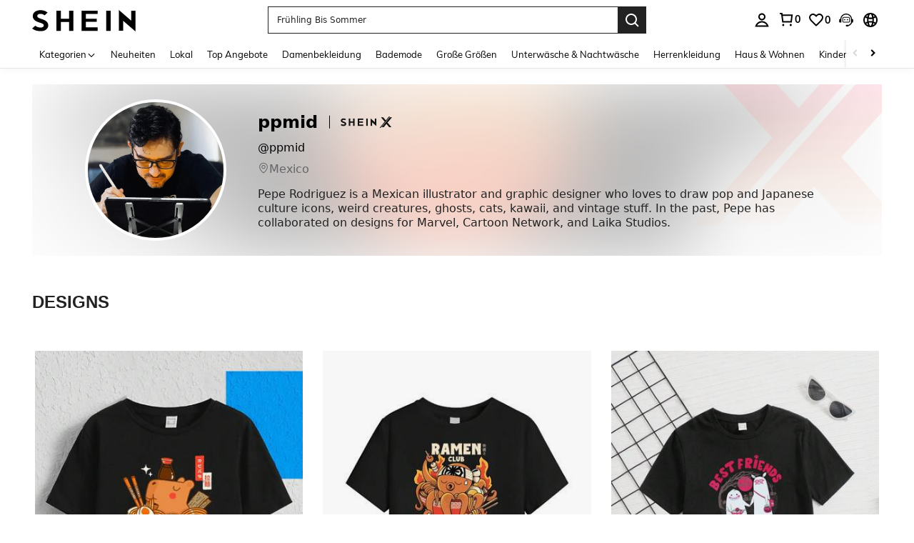

--- FILE ---
content_type: application/javascript
request_url: https://sc.ltwebstatic.com/she_dist/assets/9760-1d295ff4a53630c8.js
body_size: 7458
content:
"use strict";(self.webpackChunkSHEIN_W=self.webpackChunkSHEIN_W||[]).push([[9760],{85798:(e,t,i)=>{i.d(t,{Dd:()=>l,Yq:()=>d,js:()=>c});var n=i(644503),a=i(967028);function s(e,t=0){var i;if(!e)return"noJump_0";if("Video"===e&&!t)return"singleVideo_0";const s=(0,n.A)((0,n.A)({default:"noJump_0",others:"noJump_0",real:`${e}_${t}`,real_1:`real_${t}`,real_level_1:`real_${t}`,real_2:`real_${t}`,real_level_2:`real_${t}`,pickId:`itemPicking_${t}`,select:`itemPicking_${t}`,daily_new:"dailynew_0",dailyNew:"dailynew_0",flash_sale:"flashsale_0",discount_list:"sheinpicks_0",SheinPicks:"sheinpicks_0",SHEINPicks:"sheinpicks_0",group:"sheinpicks_0",campaign:`activity_${t}`,activity:`activity_${t}`,activityNew:`activity_${t}`,activityOld:`activity_${t}`,sku:`goodsid_${t}`,webLink:`url_${t}`,show_checkin:"checkin_0",video_list:"videoList_0",live_status:"liveEntrace_0",live_list:"liveList_0",live_replay:`singleReplay_${t}`,live_preview:`singlePreview_${t}`,video_detail:`singleVideo_${t}`,Video:`singleVideo_${t}`,giftcard:`${e}_0`,survey:`${e}_${t}`,trial_center:"freetrial_0",shop_multiple_sets:`lookBook_${t}`,looks_we_love:`looksWeLove_${t}`,about_us:`article_${t}`},null===(i=a.Ry.map((e=>({[e]:`game_${t}`}))))||void 0===i?void 0:i.reduce(((e,t)=>(0,n.A)((0,n.A)({},e),t)),{})),{},{my_order:"myOrder_0",shein_x:"designerRecruitment_0",shein_x_info:`playersdetail_${t}`,couponcenter:`${e}_0`,categroy:`${e}_${t}`,media:`${e}_0`,coming_soon:"comingsoon_0",self_information:"selfinformation_0",social_home:"gals_0",social_tag:"gals_0",outfit_detail:"gals_0",wear_detail:"gals_0",review_detail:"gals_0",live_detail:"gals_0",vote_detail:"gals_0",outfit_rules:"outfitRule_0",outfit_feed:"gals_0",outfit_hashtag:"gals_0",outfit_runway:"gals_0",show_detail:"gals_0",show_info_detail:"gals_0",social_account_page:"gals_0",lucky_draw_wheel:`${e}_${t}`,lucky_draw_capsule_eggs:`${e}_${t}`,series:`${e}_${t}`,collocation:`${e}_${t}`,prime:`${e}_0`});return e&&Object.keys(s).includes(e)?s[e]:e}function r(e,t){let i="";switch(+e){case 6:case 35:case 36:case 37:i=t.split(",").reduce(((e,t)=>(e.push(t.split("`")[0]),e)),[]).join(",");break;default:i=t}return i}function o(e){return e||"0"}function c(e){let{position:t=1,hrefType:i="",hrefTarget:n="",src_module:a="",isNeedSrcTabPageId:r=!1}=e,c=o(e.activityId),l=o(e.activityNameEn),d=o(e.componentTypeNameEn),_=o(e.componentName),m=o(e.tagName),p=o(e.hotName),u={src_module:a,src_identifier:`ai=${c}\`an=${l}\`on=${d}\`cn=${_}\`hz=${"0"===m?p:m}\`ps=${+t>0?t:1}\`jc=${s(i,n)}`};var g;r&&(u.src_tab_page_id="undefined"!=typeof window?(null===(g=window.getSaPageInfo)||void 0===g?void 0:g.tab_page_id)||(window.SaPageInfo?SaPageInfo.page_name+SaPageInfo.start_time:""):"");return u}function l(e){let{hrefType:t="",hrefTarget:i="",src_module:n="",isNeedSrcTabPageId:a=!1}=e;let r={src_module:n,src_identifier:`gi=${o(e.activityNameEn)}\`ti=${o(e.taskId)}\`jc=${s({1:"select",2:"group",3:"others",4:"real",5:"real",6:"activity"}[t]||"others",i)}`};var c;a&&(r.src_tab_page_id="undefined"!=typeof window?(null===(c=window.getSaPageInfo)||void 0===c?void 0:c.tab_page_id)||(window.SaPageInfo?SaPageInfo.page_name+SaPageInfo.start_time:""):"");return r}function d(e){let{activity_name:t="",content_type:i=0,content_list:n="",activityId:a="",activityNameEn:s="",componentTypeNameEn:o="",componentName:d="",tagName:_="",hotName:m="",position:p=1,taskId:u="",mapToHrefType:g={},hrefType:h="",hrefTarget:f=""}=e,y={};if("expose_topic_main"===t||"click_topic_main"===t){const e=Object.keys(g).find((e=>g[e]===+i));y=c({src_module:"campaign",activityId:a,activityNameEn:s,componentTypeNameEn:o,componentName:d,tagName:_,hotName:m,position:p,hrefType:h||e||"",hrefTarget:h?f:f||r(+i,n)})}else"click_get_chances_view"!==t&&"click_get_chances_addcart"!==t&&"click_get_chances_order"!==t||(y=l({src_module:"game",activityNameEn:s,taskId:u,hrefType:i,hrefTarget:n}));return y}},166609:(e,t,i)=>{i.d(t,{NA:()=>l,Wq:()=>_,cK:()=>d});var n=i(644503),a=i(403707),s=i.n(a),r=i(85798),o=i(941368);const c="click_topic_main",l={has:function(e,t){return Object.prototype.hasOwnProperty.call(e,t)},isActParamsPropExists:function(e){return e||""===e},composeIndex:function(e=[]){var t=e.concat();return t.length>1&&(Number.isInteger(t[0])||(t=s()(t).call(t))),t[0]+=1,t.filter((e=>e)).join("`")},biSend:function(e){var{act_param:t={},activity_name:i="",mod:a={},biSrcParam:s={}}=e;const{content_type:c="",content_list:l=""}=t;var{activityNameEn:d=""}=window.configActData;this.has(t,"content_type")&&!Number.isInteger(c)&&(t.content_type=window.mapToHrefType[c]||1,t.content_list=c?l:"nojump",58==t.content_type&&(t.content_list=c+"`"+l));var _={mod1_id:window.mod1_id,mod2_id:a.compId,mod3_id:a.dataId,mod4_id:a.styleId,act_id:t.act_id};const m=(0,r.Yq)((0,n.A)({mapToHrefType:window.mapToHrefType,activity_name:i,content_type:t.content_type,content_list:t.content_list,activityId:window.mod1_id,activityNameEn:d,componentTypeNameEn:a.componentTypeNameEn,componentName:a.componentName},s));let p="";t.poskey&&(p=o.T.getUserAbtResultForAnalysis({posKeys:t.poskey}).sa,delete t.poskey),t.abtest=p;var u=$.extend(_,t,m);sa("send",{activity_name:i,activity_param:u},e.beacon&&window.beacon)}},d=(e={})=>{const{act_id:t=1,mod:i={},content_type:n=!1,content_list:a=!1,index:s=[0],code:r="",received:o=0,beacon:d=!1,activity_name:_=c,options:m={},withoutIndex:p=!1,position:u=1,hotName:g="",tagName:h="",taskId:f="",biHrefType:y="",biHrefTarget:v="",flash_type:w="",poskey:$=""}=e;let b={act_id:t,poskey:$};w&&(b.flash_type=w);const N={position:u,hotName:g,tagName:h,taskId:f,hrefType:y,hrefTarget:v};switch(p&&(s.length=0),t){case 1:case 2:case 4:case 5:l.isActParamsPropExists(n)&&(b.content_type=n),l.isActParamsPropExists(a)&&(b.content_list=a),s.length&&(b.index=l.composeIndex(s));break;case 3:case 13:s.length&&(b.index=l.composeIndex(s));break;case 9:b.code=r,b.received=o}l.biSend({mod:i,act_param:b,activity_name:_,beacon:d,biSrcParam:N})},_=({goods:e={},index:t=0})=>{null==e.salePrice&&(e.salePrice={});const{goods_id:i="",goods_sn:n="",productRelationID:a="",salePrice:{usdAmount:s=""}={},thisPage:r=1,mall_code:o,quickship:c=0}=e;return[i,n,a,+t+1,+r,1,"","",`pri_${s}`,""+(c?"quickship_1":""),"",`mall_${o||"-"}`].join("`")}},309760:(e,t,i)=>{i.d(t,{eC:()=>T,Qr:()=>S,co:()=>k});var n=i(644503),a=i(229093),s=i.n(a),r=i(663877),o=i.n(r),c=i(563215);const l={getTitle(e){const t=/([^\/]+)-[vs]?c-\d+\.html/,i=/\/?(shein-picks|promo-discount)\.html/,n=/\/?daily-new\.html.*daily=(\d+-\d+-\d+)/;return t.test(e)?e.match(t)[1]:i.test(e)?e.match(i)[1]:n.test(e)?e.match(n)[1]:/\/?daily-new\.html/.test(e)?"whats new":""},replaceSpeCha:e=>"string"==typeof e&&(0,c.p)({href:e,activity:!0})};var d=i(247225),_=i(177478),m=i(787089),p=i(166609),u=i(950648),g=i(421174),h=i(85798),f=i(451828),y=i(522185),v=i(322273),w=i(169074),b=i(967028),N=i(632079),I=i(665640);const k={value:{}},T={},S=(e={})=>{const{lang:t,langPath:i,PUBLIC_CDN:a,PUBLIC_IMG:r,GB_cssRight:c,IS_RW:k,LAZY_IMG:S,LAZY_GREY:P,LAZY_IMG_SQUARE:A,language:E,addedWishList:L,content:C,activityId:R,activityName:x,isRomwe:O,activityNameEn:D,SiteUID:G,dateLangMap:j}=e,{abtParams:U,name_en:B,attention_flag:H,activityPaths:F}=C,W=`campaign_${D}_${R}`;return Object.assign(T,C),{components:{ClientOnly:d.Y},data:()=>({isRomwe:O,abtParams:U,lang:t,langPath:i,PUBLIC_CDN:a,PUBLIC_IMG:r,GB_cssRight:c,IS_RW:k,LAZY_IMG:S,LAZY_GREY:P,LAZY_IMG_SQUARE:A,language:E,addedWishList:L,content:C,activityId:R,activityName:x,activityNameEn:D,scenes:W,hrefTypeMap:{1:"pickId",2:"SheinPicks",3:"default",4:"real",5:"real",6:"campaign"}}),computed:(0,n.A)({},(0,_.L8)(["mapToSku"])),watch:{isLogin(e){e&&this.queryGoodsSaveStats()}},methods:(0,n.A)((0,n.A)({},(0,_.i0)(["fetchGoodsSaveStats"])),{},{biClickReport:p.cK,getGoodsContentList:p.Wq,timeFormatFromSite:(e,i="shortDate")=>(0,g.o)(e,i,{SiteUID:G,lang:t,dateLangMap:j}),replaceCouponTipsDate(e={}){try{const{endTime:t}=e;if(t){let e=this.timeFormatFromSite(+t,"fullDate");if(e)return E.SHEIN_KEY_PC_16466.replace("--/--/--",e)}return""}catch(e){return I.log("获取优惠券动态日期有误",e),""}},replaceCouponTipsFullDate(e={}){try{const{startTime:t,endTime:i}=e,n=t&&this.repalceDate(t),a=i&&this.repalceDate(i);let s="";return n&&(s+=n+" - "),a&&(s+=a),s}catch(e){return I.log("获取优惠券动态日期有误",e),""}},repalceDate(e){let t="";return e&&(t=this.timeFormatFromSite(+e,"fullDate")),t},getGoodsUrl(e,t){const i=`/${(e||"").replace("/","-").split(" ").join("-")}-p-${t}.html`;return(0,m.qV)(i)},autoAddIci(e){let{url:t,ici:i="",isExternalLink:n="0",mallCode:a=""}=e;if(!t||!i||"javascript:;"===t)return"javascript:;";if(+n)return t;if(t.replace&&(t=t.replace(/\s/g,"-").replace(/[#]/g,"")),-1==t.indexOf("ici="))if(i=encodeURIComponent(i.replace(/&/g,"|")),t.indexOf("?")>=0){const e=t.indexOf("?")+1;t+=(t.slice(e).length>0?"&ici=":"ici=")+i}else t+="?ici="+i;return a&&(t+=`&mallCode=${a}`),t},getMallCode:(e,t)=>["pickId","discount_list","daily_new","flash_sale","real"].includes(e)&&t?t:"",isInViewPort(e,t=!1){if(!e)return;const i=window.innerHeight||document.documentElement.clientHeight,{top:n,bottom:a,height:s}=e.getBoundingClientRect(),r=.6*s;let o=!1;return 0!==s&&(o=t?n>=0&&n<=i+800||n<0&&a>=-800:n>=0&&a<=i+r||n<0&&a>=r,o)},transformImg:e=>(0,v.Y)({img:e}),htmlDecode:e=>(0,w.C)({text:e}),handleOverflow(e){e?$("html>body").css("overflow","hidden"):$("html>body").css("overflow","")},getJumpUrl(e="",t="",n={},a=""){const s=e=>(e&&-1===e.indexOf("http")&&(e=/^\//.test(e)?e:`/${e}`),e.includes(`${i}/`)||(e=`${i}${e}`),e);let r="";if("campaign"===e)try{var o,c,l,d,_;const e=t.match(/campaign\/(.*)/),i=e.length?null===(o=e[1])||void 0===o||null===(c=o.split)||void 0===c||null===(l=c.call(o,"?"))||void 0===l?void 0:l[0]:"",n=null==F||null===(d=F.filter((e=>e.actNameEn===i)))||void 0===d||null===(_=d[0])||void 0===_?void 0:_.path;r=s(i&&n?`/${n}`:t)}catch(e){I.log(e),r=s(t)}else if(b.Ry.includes(e))r=s(`/game${t}`);else if(["webLink","flash_sale","daily_new","shop_multiple_sets","about_us","looks_we_love","survey","giftcard","love_romwe","my_order","shein_x_info","prime","activityNew"].includes(e))r=s(t);else if("discount_list"===e)r=(0,u.u)(`${i}/shein-picks.html`+(t?`?hrefTarget=${Number(t)?t:O?9:1}`:""),{},!0);else if("shein_x"===e)r=s("sheinx");else if("trial_center"===e){if(H){let e=(null==H?void 0:H.inProgressFlag)||(null==H?void 0:H.notStartFlag)||(null==H?void 0:H.overFlag);if(r="",null!=H&&H.openFlag&&e){let e=2;null!=H&&H.inProgressFlag?e=2:null!=H&&H.notStartFlag?e=3:null!=H&&H.overFlag&&(e=1),r=s(`/free-trial-center/index?tab=${e}`)}return r}}else r="sheinxDesignerList"===e?s("/designer_list"):n[a];return r||t},getBiParamCampaign(e){const{hrefType:t="",hrefTarget:i="",componentName:n="",componentTypeNameEn:a="",position:s=1,tagName:r="",hotName:o=""}=e;return t?(0,h.js)({src_module:"campaign",activityId:R,activityNameEn:D,componentTypeNameEn:a,componentName:n,tagName:r,hotName:o,position:s,hrefType:t,hrefTarget:i,isNeedSrcTabPageId:!0}):{}},addBiParamInUrlCampaign(e){const{url:t="",hrefType:i="",hrefTarget:a="",componentName:s="",componentTypeNameEn:r="",position:o=1,tagName:c="",hotName:l="",isExternalLink:d="0"}=e;if(!i||"webLink"===i&&"1"===d)return t;let _="",m=(0,h.js)({src_module:"campaign",activityId:R,activityNameEn:D,componentTypeNameEn:r,componentName:s,tagName:c,hotName:l,position:o,hrefType:i,hrefTarget:a,isNeedSrcTabPageId:!0});return _=(0,f.Q)({mergeObj:(0,n.A)({},m),url:t}),_},addBiParamInUrlGame(e){const{url:t="",activityNameEn:i="",taskId:a=0,hrefType:s="",hrefTarget:r=""}=e;if(!s)return t;let o="",c=(0,h.Dd)({src_module:"game",activityNameEn:i,taskId:a,hrefType:s,hrefTarget:r,isNeedSrcTabPageId:!0});return o=(0,f.Q)({mergeObj:(0,n.A)({},c),url:t}),o},getGaListName:e=>{const{component_id:t,name:i,id:n}=e;return`campaign=${D}/${R}_CT=${t}_CN=${i}_CI=${n}`},changeToNewType(e,t){const i={discount_list:`${O?"Promo discount":"SheinPicks"}_${t||0}`,daily_new:"dailynew",flash_sale:"FlashSale",show_checkin:"SignIn",giftcard:"GiftCard",love_romwe:"Loveromwe",my_order:"MyOrder"};var a;void 0!==t&&Object.assign(i,(0,n.A)((0,n.A)({shop_multiple_sets:`multiple-sets-${t}`,looks_we_love:`looks-we-love-${t}`,survey:`survey-${t}`,about_us:`article-${t}`},null===(a=b.Ry.map((i=>({[i]:`${e}-${t}`}))))||void 0===a?void 0:a.reduce(((e,t)=>(0,n.A)((0,n.A)({},e),t)),{})),{},{campaign:t,webLink:t,pickId:t,sku:t,real:t,real_1:t,real_level_1:t,real_2:t,real_level_2:t}));return e&&Object.keys(i).includes(e)?i[e]:e},changeToNewTypeForSensors:()=>"",getItemCSGaListName({gaListName:e="",tabName:t=0,hrefType:i=0,hrefTarget:n=0,ici:a=0,withoutCs:s=!1,withoutHrefTarget:r=!1}){const o=`${t||0} ${i?this.changeToNewType(i):i||0} `,c=r?"":` ${l=n,("sku"===i?0:l)||0}`;var l;const d=`${e}_CS=${s?0:`${o}${c}`}`;return 0===a?d:`${d}_RN=${a||0}`},getScici:()=>"",getSensorsResourceType:()=>"",getDataScici:()=>"",getGaBannerListName({hrefType:e,hrefTarget:t}){const i=this.changeToNewType,n="nojump";let a=i(e,t)||n;return a===n?a:a||t},getCommonGaListName({gaListName:e="",id:t=0,name:i=0,hrefType:n="",hrefTarget:a="",withoutTarget:s=!1}){const r=`${e}_HI=${t}_HN=${i}`;if(s)return r;return`${r}_TY=${this.getGaBannerListName({hrefType:n,hrefTarget:a})}`},getRN(e=""){const t=N._L.parse(window.location.search).ici||0;return 0===t&&""===e?"":`${t}&${e||0}`},getGoodsIdFromSku(e,t){let i;if("sku"===e){const e=s()(t).call(t);i=this.mapToSku[e]}else i="flash_sale"===e?"":t;return i},getVisibleTabs(e,t=!1){const i=$(".j-act-anchor[data-component-data-id='"+e+"']");let n=[];n=t?[...Array.from(i.find(".j-slide-visible")),...Array.from(i.find(".j-swiper-container .swiper-slide.active"))]:Array.from(i.find(".j-swiper-container .j-swiper-slide"));const a=i.find(".j-swiper-container");return[n,i,a]},getAnchorTabList(e,t=[]){var i;const n=[],a=[],s=/(\d*)(?=`)/;return e.length&&e.forEach((e=>{const i=$(e).data("anchorIndex"),s=`${+i+1}\`${$(e).data("anchorName")}`;t.includes(i)||(n.push(s),a.push(i))})),[a,o()(i=[...new Set(n)]).call(i,((e,t)=>{const[i]=e.match(s),[n]=t.match(s);return i-n})).join(",")]},gaAddPromoReport(e){},gaAddProductReport(e){},biViewReport(e={}){const{act_id:t=1,mod:i={},content_type:n=!1,content_list:a=!1,index:s=[0],code:r="",position:o=1,hotName:c="",tagName:l="",taskId:d="",biHrefType:_="",biHrefTarget:m="",flash_type:u="",poskey:g=""}=e;let h={poskey:g,act_id:t};u&&(h.flash_type=u);const f={position:o,hotName:c,tagName:l,taskId:d,hrefType:_,hrefTarget:m};switch(t){case 1:case 4:p.NA.isActParamsPropExists(n)&&(h.content_type=n),p.NA.isActParamsPropExists(a)&&(h.content_list=a),s.length&&(h.index=p.NA.composeIndex(s));break;case 2:h.content_type=6,h.content_list=a,s.length&&(h.index=p.NA.composeIndex(s));break;case 3:s.length&&(h.index=s);break;case 5:h.code=r}p.NA.biSend({mod:i,act_param:h,activity_name:EXPOSE_TOPIC_MAIN,biSrcParam:f})},getCommonLikeReqConfig(e={},t={}){const{goods_img:i="",goods_id:n,goods_sn:a}=e,{user_is_like:s=0}=t[n]||{},r={goods_id:n,goods_img:i,user_is_like:s,goods_sn:a};return()=>r},getTestBranch(){const{p:e=""}=U.ActAbt||{},t=e.split("|").find((e=>e.split(":")[0]===B))||"",i=this.getQuerys(),{test_branch:n=""}=i;return n||t},getUserPath(e,t){const{replaceSpeCha:i,getTitle:n}=l,{name:a="",linkTo:s="",title:r="",startTime:o,activityNameEn:c=""}=t;if(["real","real_1","real_2","real_level_1","real_level_2","pickId","discount_list"].includes(e)){if(!r&&o){const e=new Date(o),t=`0${e.getHours()}`.slice(-2),n=`0${e.getMinutes()}`.slice(-2);return i(`Activity>${c||x}>${t}:${n}`)}return i(`Activity>${c||x}>${a||n(s)}`)}},getQuerys:()=>window.querys?window.querys:window.querys=(0,y.J)(location.search),queryGoodsSaveStats(e){return new Promise((async t=>{const i=e||this.products;if(!i||!i.length)return void t();const n={langPath:this.langPath,products:i,isLogin:this.isLogin,showWish:!0};t(await this.fetchGoodsSaveStats&&this.fetchGoodsSaveStats(n))}))},getBadgeInfo(e={}){const{series_badge:t={},brand_badge_new:i={},is_show_plus_size:n=0,series:a,brand:s}=e||{},{image_url:r="",corner_img_right:o,corner_img_left:c,name:l=""}=a||t||{},{corner_img_left:d,name:_=""}=s||i||{},m=_?`${_} `:"",p=l?`${l} `:"";let u={};if(this.isRomwe)return u.src=null!=r&&r.length?this.transformImg(r):"",u.title=m,u;if(o&&o.length&&(u.seriesSrc=this.GB_cssRight?this.transformImg(o):this.transformImg(c)),d&&d.length&&(u.brandSrc=this.transformImg(d)),u.title=this.GB_cssRight?`${p}${m}`:`${m}${p}`,+n){const e=this.GB_cssRight?"curve-plus-r-52ab3e3dc6.png":"curve-plus-b50bac3f89.png";u.plusSizeSrc=`${this.PUBLIC_CDN}/she_dist/images/plusSize/${e}`}return u}})}}},787089:(e,t,i)=>{i.d(t,{U8:()=>_,_$:()=>y,zD:()=>u,LF:()=>f,Vd:()=>m,wo:()=>p,qV:()=>g,vs:()=>h});var n=i(644503),a=i(229093),s=i.n(a),r=i(665640);class o{constructor({elements:e,options:t={},callback:i}){this.elements=e,this.options=t,this.callback="function"==typeof i?i:()=>{},this.supportObserver="IntersectionObserver"in window,this.interObserve=this.newObserver(),this.observe()}newObserver(){if(this.supportObserver)return new IntersectionObserver((e=>{e.forEach((e=>{const{intersectionRatio:t=0}=e;t>(this.options.threshold||.8)&&this.callback(e)}))}),(0,n.A)({threshold:[.8]},this.options));{const{root:e=window}=this.options,t=this.bindScrollEvent.bind(this);return{observe:()=>{e.addEventListener("scroll",t,!1)},unobserve:()=>{e.removeEventListener("scroll",t,!1)},disconnect:()=>{}}}}bindScrollEvent(){const e=window.innerHeight||document.documentElement.clientHeight,{threshold:t=[.8],rootMargin:i="0"}=this.options,[,,n]=this.getRootMargin(i,e),a=this.elements.length?this.elements:[this.elements];for(let i=0;i<a.length;i++){const s=a[i],{height:r,top:o}=s.getBoundingClientRect();e+n-o>r*t[0]&&(this.callback({intersectionRatio:e-o/r}),this.unObserve())}}getRootMargin(e="0",t){const i=s()(e).call(e).split(/ +/);let n=[];const a=["0px","0px","0px","0px"];switch(i.length){case 0:n.push(...a);break;case 1:n.push(...Array.from({length:4},(()=>i[0])));break;case 2:n.push(...i,...i);break;case 3:n.push(...i,i[1]);break;case 4:n.push(...i)}if(!n.every((e=>e.match(/^-?\d+(px|%)/))))return r.error("DOMException: Failed to construct 'IntersectionObserver': rootMargin must be specified in pixels or percent."),a;if(void 0!==t){const e=e=>{const i=e.match(/^(-?\d+)%$/),n=e.match(/^(-?\d+)px$/);return i?t*i[1]/100:n?+n[1]:(r.log(e),0)};n=n.map((t=>e(t)))}return n}observe(){this.interObserve.observe(this.elements)}unObserve(){this.interObserve.unobserve(this.elements),this.interObserve.disconnect()}}var c=i(202353);const l=()=>{var e,t;if("undefined"==typeof window)return;return`${"romwe"===((null===(e=window)||void 0===e||null===(t=e.gbCommonInfo)||void 0===t?void 0:t.WEB_CLIENT)||"")?"R":"S"}Pc`};function d(e=[]){return Object.keys(function(e){Array.isArray(e)||(e=e.split(","));function t(e){if(!e)return;const t=l();return 0===e.indexOf(t)?e:`${t}${e}`}return e.reduce(((e,i)=>{const n=t(i);return n&&(e[n]=i),e}),{})}(e)).join(",")}i(665640);const _=e=>+e<10?`0${e}`:e;function m(e){return(0,c.Vd)({email:e})}const p=e=>{e.preventDefault?e.preventDefault():e.returnValue=!1},u=(e,t)=>{const i=new Swiper(e,t);return i.length>1?i[0]:i};function g(e){if("string"!=typeof e)return e;let t=e&&e.match(/^http(s)?:\/\/(.*?)\//g);if(t&&(t=t[0],t&&!t.match(".shein.")&&!t.match(".romwe.")))return e;if(/pdsearch/.test(e))return e;var i=e.indexOf("://")>0?e.indexOf("://")+2:0,n=e.indexOf("?",i)>0?e.indexOf("?",i):e.length,a=e.substring(0,i),s=e.substring(i,n),r=e.substring(n,e.length);return e=(a+(s=s.replace(/[><#@$\s'"%+&]|[\u4e00-\u9fa5]/g,"-"))+r).replace(/-{2,}/g,"-")}function h(){let e=arguments[arguments.length-1]||"";for(let t=0;t<arguments.length-1;t++){const i=new RegExp("\\{"+t+"\\}","gm");e=e.replace(i,arguments[t])}return e}function f(e){return new o(e)}const y=(e="")=>{if(!e)return"";const{IS_RW:t}=gbCommonInfo||{};return"ActDefault"===e?t?"RPcActDefault":"ShActDefaultPc":d(e)}},967028:(e,t,i)=>{i.d(t,{JS:()=>s,Ry:()=>a});const n={SIGN:"sign",STACK_BOX:"boxs",GIFT_BOX_RAIN:"gifts",COLLECTCARD:"cards",DIGLETT:"hitgame",FRUIT_RAIN:"giftbasket",PET_UP:"pet_up",LIGHT_WISH:"newyearwish",LUCKY_DRAW_WHEEL:"lucky_draw_wheel",LUCKY_DRAW_CAPSULE_EGGS:"lucky_draw_capsule_eggs",LUCKY_DRAW_BOX:"lucky_draw_nine_palace_grid",LUCKY_DRAW_GOLDEN_EGGS:"lucky_draw_golden_eggs",LUCKY_DRAW_DIWALI:"lucky_draw_diwali",LUCKY_DRAW_BAK:"lucky_draw_bak",LEAP:"tapandwin"},a=Object.values(n),s=58}}]);
//# sourceMappingURL=9760-1d295ff4a53630c8.js.map

--- FILE ---
content_type: application/javascript
request_url: https://sc.ltwebstatic.com/she_dist/assets/69176-8d7a574515288435.js
body_size: 6016
content:
"use strict";(self.webpackChunkSHEIN_W=self.webpackChunkSHEIN_W||[]).push([[7079,69176,73232],{89761:(e,t,n)=>{n.d(t,{G:()=>o,T:()=>r});const r=e=>"function"==typeof e,o=e=>null!==e&&"object"==typeof e},111964:(e,t,n)=>{n.d(t,{A:()=>l});var r=n(644503),o=n(274061);const l={name:"sui_icon_more_right_10px",props:{customStyle:{type:Object,default:()=>{}},size:{type:String,default:"16px"},width:{type:String,default:""},height:{type:String,default:""},color:{type:String,default:"currentColor"},isRotate:{type:Boolean,default:!1}},computed:{getStyle(){const{customStyle:e,isRotate:t}=this;let n=(0,r.A)({verticalAlign:"middle",display:"inline-block",lineHeight:0},e);return t&&(n=Object.assign(n,{transform:"rotateY(180deg)"})),n}},methods:{handleClick(){this.$emit("click")}}},i=["stroke"];l.render=function(e,t,n,r,l,s){return(0,o.openBlock)(),(0,o.createElementBlock)("span",{style:(0,o.normalizeStyle)(s.getStyle)},[((0,o.openBlock)(),(0,o.createElementBlock)("svg",{style:(0,o.normalizeStyle)({width:n.width||n.size,height:n.height||n.size}),width:"8",height:"8",viewBox:"0 0 8 8",fill:"none",xmlns:"http://www.w3.org/2000/svg"},[(0,o.createElementVNode)("path",{d:"M3 0.999592L6.0002 3.9998L3 7V7",stroke:n.color},null,8,i)],4))],4)}},129996:(e,t,n)=>{n.d(t,{A:()=>l});var r=n(644503),o=n(274061);const l={name:"sui_icon_me_shop_15px",props:{customStyle:{type:Object,default:()=>{}},size:{type:String,default:"16px"},width:{type:String,default:""},height:{type:String,default:""},color:{type:String,default:"currentColor"},isRotate:{type:Boolean,default:!1}},computed:{getStyle(){const{customStyle:e,isRotate:t}=this;let n=(0,r.A)({verticalAlign:"middle",display:"inline-block",lineHeight:0},e);return t&&(n=Object.assign(n,{transform:"rotateY(180deg)"})),n}},methods:{handleClick(){this.$emit("click")}}},i=["fill"];l.render=function(e,t,n,r,l,s){return(0,o.openBlock)(),(0,o.createElementBlock)("span",{style:(0,o.normalizeStyle)(s.getStyle)},[((0,o.openBlock)(),(0,o.createElementBlock)("svg",{style:(0,o.normalizeStyle)({width:n.width||n.size,height:n.height||n.size}),width:"15",height:"15",viewBox:"0 0 15 15",fill:"none",xmlns:"http://www.w3.org/2000/svg"},[(0,o.createElementVNode)("path",{"fill-rule":"evenodd","clip-rule":"evenodd",d:"M2.70745 1.125C2.26904 1.125 1.87697 1.39789 1.7247 1.809L0.626118 4.77518C0.299349 5.65746 0.390884 6.64038 0.874944 7.44715C1.0757 7.78175 1.32087 8.04857 1.5938 8.25227V12.6562C1.5938 13.3293 2.13945 13.875 2.81255 13.875H12.1875C12.8606 13.875 13.4063 13.3293 13.4063 12.6562V8.25227C13.6792 8.04857 13.9244 7.78175 14.1251 7.44715C14.6092 6.64038 14.7007 5.65746 14.374 4.77518L13.2754 1.809C13.1231 1.39789 12.7311 1.125 12.2926 1.125H2.70745ZM9.70767 7.79242C10.2491 8.43595 11.0788 8.78735 11.9063 8.76574V12.375H3.0938V8.76574C3.92131 8.78735 4.75096 8.43595 5.29243 7.79242C5.85379 8.36413 6.63551 8.71875 7.50005 8.71875C8.36459 8.71875 9.1463 8.36413 9.70767 7.79242ZM9.09379 4.6875H10.5938V6.05251C10.5938 7.27953 12.2088 7.72559 12.8389 6.67541C13.0888 6.25896 13.136 5.75158 12.9674 5.29615L11.978 2.625H3.02206L2.03274 5.29615C1.86407 5.75158 1.91131 6.25896 2.16118 6.67541C2.7913 7.72559 4.4063 7.27953 4.4063 6.05251V4.6875H5.9063V5.62716C5.90746 6.50637 6.62056 7.21875 7.50005 7.21875C8.37942 7.21875 9.09245 6.50655 9.09379 5.62749V4.6875Z",fill:n.color},null,8,i)],4))],4)}},170392:e=>{e.exports=function(e,t){return t||(t={}),e?(e=String(e.__esModule?e.default:e),/^['"].*['"]$/.test(e)&&(e=e.slice(1,-1)),t.hash&&(e+=t.hash),/["'() \t\n]|(%20)/.test(e)||t.needQuotes?'"'.concat(e.replace(/"/g,'\\"').replace(/\n/g,"\\n"),'"'):e):e}},192483:(e,t,n)=>{n.d(t,{A:()=>l});var r=n(644503),o=n(274061);const l={name:"sui_icon_location_16px_1",props:{customStyle:{type:Object,default:()=>{}},size:{type:String,default:"16px"},width:{type:String,default:""},height:{type:String,default:""},color:{type:String,default:"currentColor"},isRotate:{type:Boolean,default:!1}},computed:{getStyle(){const{customStyle:e,isRotate:t}=this;let n=(0,r.A)({verticalAlign:"middle",display:"inline-block",lineHeight:0},e);return t&&(n=Object.assign(n,{transform:"rotateY(180deg)"})),n}},methods:{handleClick(){this.$emit("click")}}},i=["fill"],s=["fill"];l.render=function(e,t,n,r,l,a){return(0,o.openBlock)(),(0,o.createElementBlock)("span",{style:(0,o.normalizeStyle)(a.getStyle)},[((0,o.openBlock)(),(0,o.createElementBlock)("svg",{style:(0,o.normalizeStyle)({width:n.width||n.size,height:n.height||n.size}),width:"16",height:"16",viewBox:"0 0 16 16",fill:"none",xmlns:"http://www.w3.org/2000/svg"},[(0,o.createElementVNode)("path",{"fill-rule":"evenodd","clip-rule":"evenodd",d:"M8.00002 3.94436C6.49658 3.94436 5.2778 5.16314 5.2778 6.66659C5.2778 8.17003 6.49658 9.38881 8.00002 9.38881C9.50346 9.38881 10.7222 8.17003 10.7222 6.66659C10.7222 5.16314 9.50346 3.94436 8.00002 3.94436ZM8.00002 4.94436C8.95118 4.94436 9.72224 5.71543 9.72224 6.66659C9.72224 7.61774 8.95118 8.38881 8.00002 8.38881C7.04886 8.38881 6.2778 7.61774 6.2778 6.66659C6.2778 5.71543 7.04886 4.94436 8.00002 4.94436Z",fill:n.color},null,8,i),(0,o.createElementVNode)("path",{"fill-rule":"evenodd","clip-rule":"evenodd",d:"M8.00003 0.833252C4.77892 0.833252 2.16669 3.4324 2.16669 6.63989C2.16669 8.82751 3.21897 11.0337 5.24524 13.1758C5.89959 13.8676 6.62964 14.523 7.41007 15.1215L7.70398 15.3423L8.00003 15.5598L8.29608 15.3423C8.39288 15.2712 8.491 15.1975 8.58999 15.1215C9.37041 14.523 10.1005 13.8676 10.7548 13.1758C12.7811 11.0337 13.8334 8.82751 13.8334 6.63989C13.8334 3.43241 11.2211 0.833252 8.00003 0.833252ZM8.00003 1.83325C10.67 1.83325 12.8334 3.98582 12.8334 6.63989C12.8334 8.54477 11.892 10.5184 10.0283 12.4886L9.6493 12.8762C9.26188 13.2595 8.84992 13.6295 8.41876 13.9818L8.00002 14.3129L8.01865 14.3281C7.27972 13.7613 6.58914 13.1414 5.97172 12.4886C4.10805 10.5184 3.16669 8.54477 3.16669 6.63989C3.16669 3.98582 5.33008 1.83325 8.00003 1.83325Z",fill:n.color},null,8,s)],4))],4)}},247225:(e,t,n)=>{n.d(t,{Y:()=>o});var r=n(274061);const o=(0,r.defineComponent)({setup(e,{slots:t}){const n=(0,r.ref)(!1);return(0,r.onMounted)((()=>{n.value=!0})),()=>n.value&&t.default?t.default():null}})},307079:(e,t,n)=>{n.d(t,{default:()=>d});const r="@@InfiniteScroll",o=function(e){return e===window?Math.max(window.pageYOffset||0,document.documentElement.scrollTop):e.scrollTop},l=document.defaultView.getComputedStyle,i=function(e){return e===window?o(window):e.getBoundingClientRect().top+o(window)},s=function(e){let t=e.parentNode;for(;t;){if("HTML"===t.tagName)return!0;if(11===t.nodeType)return!1;t=t.parentNode}return!1},a=function(){if(this.binded)return;this.binded=!0;let e=c,t=e.el,n=t.getAttribute("infinite-scroll-throttle-delay"),r=200;n&&(r=Number(e.vm[n]||n),(isNaN(r)||r<0)&&(r=200)),e.throttleDelay=r,e.scrollEventTarget=function(e){let t=e;for(;t&&"HTML"!==t.tagName&&"BODY"!==t.tagName&&1===t.nodeType;){const e=l(t).overflowY;if("scroll"===e||"auto"===e)return t;t=t.parentNode}return window}(t),e.scrollListener=function(e,t){let n,r,o,l,i;const s=function(){e.apply(l,i),r=n};return function(){if(l=this,i=arguments,n=Date.now(),o&&(clearTimeout(o),o=null),r){let e=t-(n-r);e<0?s():o=setTimeout((()=>{s()}),e)}else s()}}(u.bind(e),e.throttleDelay),e.scrollEventTarget.addEventListener("scroll",e.scrollListener);let o=t.getAttribute("infinite-scroll-disabled"),i=!1;o&&(this.vm.$watch(o,(function(t){e.disabled=t,!t&&e.immediateCheck&&setTimeout((()=>{u.call(e)}))})),i=Boolean(e.vm[o])),e.disabled=i;let s=t.getAttribute("infinite-scroll-distance"),a=0;s&&(a=Number(e.vm[s]||s),isNaN(a)&&(a=0)),e.distance=a;let d=t.getAttribute("infinite-scroll-immediate-check"),f=!0;d&&(f=Boolean(e.vm[d])),e.immediateCheck=f,f&&setTimeout((()=>{u.call(e)}));let p=t.getAttribute("infinite-scroll-listen-for-event");p&&e.vm.$on(p,(function(){setTimeout((()=>{u.call(e)}))}))},u=function(e){let t=c.scrollEventTarget,n=c.el,r=c.distance;if(!0!==e&&c.disabled)return;let l=o(t),s=l+function(e){return e===window?document.documentElement.clientHeight:e.clientHeight}(t),a=!1;if(t===n)a=t.scrollHeight-s<=r;else{a=s+r>=i(n)-i(t)+n.offsetHeight+l}a&&c.expression&&this.expression()};let c=null;const d={mounted(e,t,n){e[r]={el:e,vm:t.instance,expression:t.value},c=e[r];let o=arguments;e[r].vm.$nextTick((function(){s(e)&&a.call(e[r],o),e[r].bindTryCount=0;const t=function(){e[r].bindTryCount>10||(e[r].bindTryCount++,s(e)?a.call(e[r],o):setTimeout(t,50))};t()}))},unmounted(e){e&&e[r]&&e[r].scrollEventTarget&&e[r].scrollEventTarget.removeEventListener("scroll",e[r].scrollListener)},beforeUnmount(e){e&&e[r]&&e[r].scrollEventTarget&&e[r].scrollEventTarget.removeEventListener("scroll",e[r].scrollListener)}};d.install=e=>{e.directive("InfiniteScroll",d)}},341341:(e,t,n)=>{n.d(t,{A:()=>s});var r=n(274061);var o=n(89761);function l(e,t){(0,r.isVNode)(e)&&(t(e),null!==e.children&&(Array.isArray(e.children)?e.children.forEach((e=>l(e,t))):(0,o.G)(e.children)&&Object.keys(e.children).forEach((n=>{if(!(0,o.T)(e.children[n]))return;const r=e.children[n]();Array.isArray(r)?r.forEach((e=>l(e,t))):l(r,t)}))))}function i({subTree:e},t){const n=[];l(e,(e=>{(function(e){var t,n;return(null==(t=e.type)?void 0:t.__asyncLoader)&&"AsyncComponentWrapper"===(null==(n=e.type)?void 0:n.name)})(e)&&n.push(e.type.__asyncLoader())})),n.length>0?Promise.all(n).then(t):t()}function s(){const e=(0,r.getCurrentInstance)();if(!e||e.isMounted)throw new Error("useLazyHydration must be called from the setup method.");const t=null!==e.vnode.el;if(e.vnode.type.__isLazilyHydrated=!0,!t)return{willPerformHydration:t,onHydrated:()=>{}};const{cleanup:n,onCleanup:o}=function(){let e=[];return{cleanup:()=>{e=e.filter((e=>(e(),!1)))},onCleanup:t=>{e.push(t)}}}(),{promise:l,resolvePromise:s,onResolvedPromise:a}=function(e){let t=()=>{};const n=new Promise((n=>{t=()=>{e(),n()}}));return{promise:n,resolvePromise:t,onResolvedPromise:e=>{n.then(e)}}}(n);return e.type.__asyncLoader=()=>l,function(e){if(!e||!e.subTree)return;const t=e.subTree.el,n=e.u;null===e.u&&(e.u=[]),e.u.push((()=>{null===e.subTree.el&&(e.subTree.el=t),e.u=n}))}(e.parent),(0,r.onBeforeMount)((()=>{e.asyncDep=new Promise((e=>{e(!0)}))})),a((()=>{!function(e){const t=e.effect.fn,n=e.render;e.render=(...r)=>{e.effect.fn=()=>n(...r);const o=e.effect.run();return e.effect.fn=t,e.render=n,o}}(e),e.asyncDep=null})),(0,r.onUnmounted)(n),{willPerformHydration:t,hydrate:s,onHydrated:t=>a((()=>{setTimeout((()=>i(e,t)),0)})),onCleanup:o}}},412583:(e,t,n)=>{n.d(t,{A:()=>u});const r=1,o=8,l=e=>e&&e.nodeType===r,i=e=>e&&e.nodeType===o,s=e=>i(e)&&"["===(null==e?void 0:e.data),a=e=>i(e)&&"]"===(null==e?void 0:e.data);function u({vnode:e,subTree:t}){if(e&&e.el&&l(e.el))return[e.el];if(t&&t.el&&l(t.el))return[t.el];if(!e||null===e.el)return[];const n=[];if(t&&s(t.el)&&a(t.anchor)){let r=e.el.nextSibling;for(;r;){if(r&&l(r)&&n.push(r),r===t.anchor)return n;r=r.nextSibling}}return n}},461268:(e,t,n)=>{n.d(t,{A:()=>l});var r=n(644503),o=n(274061);const l={name:"sui_icon_more_right_18px",props:{customStyle:{type:Object,default:()=>{}},size:{type:String,default:"16px"},width:{type:String,default:""},height:{type:String,default:""},color:{type:String,default:"currentColor"},isRotate:{type:Boolean,default:!1}},computed:{getStyle(){const{customStyle:e,isRotate:t}=this;let n=(0,r.A)({verticalAlign:"middle",display:"inline-block",lineHeight:0},e);return t&&(n=Object.assign(n,{transform:"rotateY(180deg)"})),n}},methods:{handleClick(){this.$emit("click")}}},i=["fill"];l.render=function(e,t,n,r,l,s){return(0,o.openBlock)(),(0,o.createElementBlock)("span",{style:(0,o.normalizeStyle)(s.getStyle)},[((0,o.openBlock)(),(0,o.createElementBlock)("svg",{style:(0,o.normalizeStyle)({width:n.width||n.size,height:n.height||n.size}),width:"18",height:"18",viewBox:"0 0 18 18",fill:"none",xmlns:"http://www.w3.org/2000/svg"},[(0,o.createElementVNode)("path",{"fill-rule":"evenodd","clip-rule":"evenodd",d:"M6.04285 4.40372L7.45706 2.9895L13.4675 8.99991L7.45706 15.0103L6.04285 13.5961L10.639 8.99991L6.04285 4.40372Z",fill:n.color},null,8,i)],4))],4)}},713628:(e,t,n)=>{n.d(t,{A:()=>a});var r=n(274061),o=n(89761),l=n(341341);function i(e,{vnode:{ref:t,props:n,children:o}}){const l=(0,r.createVNode)(e,n,o);return l.ref=t,l}var s=n(860060);function a(e,t){return function(e,t){let n,s=null;const a=(0,o.T)(e)?e:()=>Promise.resolve(e),u=()=>{let e;return null!==s?s:e=s=a().catch((e=>{throw e instanceof Error?e:new Error(String(e))})).then((t=>e!==s&&null!==s?s:(t&&(t.__esModule||"Module"===t[Symbol.toStringTag])&&(t=t.default),n=t,t)))};return(0,r.markRaw)((0,r.defineComponent)({name:"LazyHydrationWrapper",inheritAttrs:!1,suspensible:!1,emits:["hydrated"],get __asyncResolved(){return n},setup(e,{emit:o}){const a=(0,r.getCurrentInstance)(),c=e=>{s=null,(0,r.handleError)(e,a,13)},d=(0,r.ref)(!1),f=(0,l.A)();if("undefined"==typeof window)return u().then((e=>()=>i(e,a))).catch((e=>(c(e),()=>null)));if(!f.willPerformHydration)return n?()=>i(n,a):(u().then((()=>{d.value=!0})).catch((e=>{c(e)})),()=>d.value&&n?i(n,a):null);const{hydrate:p}=f;return f.hydrate=()=>u().then((()=>{d.value=!0,p()})).catch((e=>{c(e)})),f.onHydrated((()=>o("hydrated"))),t(f),()=>i(n,a)}}))}(e,(e=>{(0,s.A)(e,t)}))}},732605:(e,t,n)=>{n.d(t,{s:()=>r});const r=({func:e,wait:t=0,options:n={}})=>{const{leading:r=!1}=n;let o,l,i;const s=function(...n){return new Promise((s=>{if(i=this,o&&clearTimeout(o),r){const r=!o;o=setTimeout((()=>{o=null}),t),r&&(l=e.apply(i,n),s(l))}else o=setTimeout((()=>{l=e.apply(i,n),s(l),o=i=null}),t)}))};return s.cancel=function(){o&&clearTimeout(o),o=i=null},s}},746547:(e,t,n)=>{function r(){return"undefined"!=typeof navigator&&"undefined"!=typeof window?window:"undefined"!=typeof globalThis?globalThis:{}}n.d(t,{$q:()=>c});const o="function"==typeof Proxy,l="devtools-plugin:setup";let i,s;function a(){return void 0!==i||("undefined"!=typeof window&&window.performance?(i=!0,s=window.performance):"undefined"!=typeof globalThis&&(null===(e=globalThis.perf_hooks)||void 0===e?void 0:e.performance)?(i=!0,s=globalThis.perf_hooks.performance):i=!1),i?s.now():Date.now();var e}class u{constructor(e,t){this.target=null,this.targetQueue=[],this.onQueue=[],this.plugin=e,this.hook=t;const n={};if(e.settings)for(const t in e.settings){const r=e.settings[t];n[t]=r.defaultValue}const r=`__vue-devtools-plugin-settings__${e.id}`;let o=Object.assign({},n);try{const e=localStorage.getItem(r),t=JSON.parse(e);Object.assign(o,t)}catch(e){}this.fallbacks={getSettings:()=>o,setSettings(e){try{localStorage.setItem(r,JSON.stringify(e))}catch(e){}o=e},now:()=>a()},t&&t.on("plugin:settings:set",((e,t)=>{e===this.plugin.id&&this.fallbacks.setSettings(t)})),this.proxiedOn=new Proxy({},{get:(e,t)=>this.target?this.target.on[t]:(...e)=>{this.onQueue.push({method:t,args:e})}}),this.proxiedTarget=new Proxy({},{get:(e,t)=>this.target?this.target[t]:"on"===t?this.proxiedOn:Object.keys(this.fallbacks).includes(t)?(...e)=>(this.targetQueue.push({method:t,args:e,resolve:()=>{}}),this.fallbacks[t](...e)):(...e)=>new Promise((n=>{this.targetQueue.push({method:t,args:e,resolve:n})}))})}async setRealTarget(e){this.target=e;for(const e of this.onQueue)this.target.on[e.method](...e.args);for(const e of this.targetQueue)e.resolve(await this.target[e.method](...e.args))}}function c(e,t){const n=e,i=r(),s=r().__VUE_DEVTOOLS_GLOBAL_HOOK__,a=o&&n.enableEarlyProxy;if(!s||!i.__VUE_DEVTOOLS_PLUGIN_API_AVAILABLE__&&a){const e=a?new u(n,s):null;(i.__VUE_DEVTOOLS_PLUGINS__=i.__VUE_DEVTOOLS_PLUGINS__||[]).push({pluginDescriptor:n,setupFn:t,proxy:e}),e&&t(e.proxiedTarget)}else s.emit(l,e,t)}},782469:(e,t,n)=>{n.d(t,{A:()=>l});var r=n(644503),o=n(274061);const l={name:"sui_icon_delete_14px_1",props:{customStyle:{type:Object,default:()=>{}},size:{type:String,default:"16px"},width:{type:String,default:""},height:{type:String,default:""},color:{type:String,default:"currentColor"},isRotate:{type:Boolean,default:!1}},computed:{getStyle(){const{customStyle:e,isRotate:t}=this;let n=(0,r.A)({verticalAlign:"middle",display:"inline-block",lineHeight:0},e);return t&&(n=Object.assign(n,{transform:"rotateY(180deg)"})),n}},methods:{handleClick(){this.$emit("click")}}},i=["fill"],s=["fill"],a=["fill"];l.render=function(e,t,n,r,l,u){return(0,o.openBlock)(),(0,o.createElementBlock)("span",{style:(0,o.normalizeStyle)(u.getStyle)},[((0,o.openBlock)(),(0,o.createElementBlock)("svg",{style:(0,o.normalizeStyle)({width:n.width||n.size,height:n.height||n.size}),width:"14",height:"14",viewBox:"0 0 14 14",fill:"none",xmlns:"http://www.w3.org/2000/svg"},[(0,o.createElementVNode)("path",{"fill-rule":"evenodd","clip-rule":"evenodd",d:"M6.24998 6.34375V9.84375H5.24998V6.34375H6.24998Z",fill:n.color},null,8,i),(0,o.createElementVNode)("path",{"fill-rule":"evenodd","clip-rule":"evenodd",d:"M8.87498 9.84375V6.34375H7.87498V9.84375H8.87498Z",fill:n.color},null,8,s),(0,o.createElementVNode)("path",{"fill-rule":"evenodd","clip-rule":"evenodd",d:"M9.0699 1.46875H4.93006L4.05506 3.36458H1.45831V4.36458H2.70831V12.5312H11.2916V4.36458H12.5416V3.36458H9.9449L9.0699 1.46875ZM8.84369 3.36458L8.42998 2.46775H5.56898L5.15583 3.36458H8.84369ZM3.70831 4.36458H10.2916L10.291 11.5308H3.70798L3.70831 4.36458Z",fill:n.color},null,8,a)],4))],4)}},860060:(e,t,n)=>{n.d(t,{A:()=>i});var r=n(274061);const o=new Map;var l=n(412583);function i({willPerformHydration:e,hydrate:t,onCleanup:n},i){if(!e||void 0===t||void 0===n)return;const s=(0,r.getCurrentInstance)();if(!s||s.isMounted)throw new Error("useHydrateWhenVisible must be called from the setup method.");const{supported:a,observer:u}=function(e){const t="undefined"!=typeof IntersectionObserver;if(!t)return{supported:t};const n=JSON.stringify(e);if(o.has(n))return{supported:t,observer:o.get(n)};const r=new IntersectionObserver((e=>{e.forEach((e=>{(e.isIntersecting||e.intersectionRatio>0)&&e.target.hydrate&&e.target.hydrate()}))}),e);return o.set(n,r),{supported:t,observer:r}}(i);a?(0,r.onMounted)((()=>{const e=(0,l.A)(s);e.forEach((e=>{e.hydrate=t,u.observe(e)})),n((()=>{e.forEach((e=>{delete e.hydrate,u.unobserve(e)}))}))})):t()}},863081:(e,t,n)=>{n.d(t,{B3:()=>c,ns:()=>u});var r=n(157779),o=n(665640);const l={DONT_QUERY_BUY_BOX:"0-1",PRIORITY_MALL_TYPE:"0-2",STORE_TO_DETAIL_TAG:"2-1",PAGE_SWIFT_CLICK_AFTER:"3-1"},i={"0-1":"buyboxTag","0-2":"priorityMallType","2-1":"storeToDetailTag","3-1":"pageSwiftClickAfter"},s=({message:e,type:t="trace"})=>{if("undefined"!=typeof window){if(!(sessionStorage.getItem("IS_DETAIL_DEBUGGER")||!1))return;null==o||o[t](e)}},a=({detailBusinessFrom:e=""}={})=>{if(!e)return{};try{const t=decodeURIComponent(e).split("|"),n=Object.values(l),r=t.reduce(((e,t)=>{const r=t.indexOf("_"),o=r>-1?t.substring(0,r):t;if(n.includes(o)){const n=r>-1?t.substring(r+1):"",l=i[o];l&&n?e[l]=n:l&&(e[l]="1")}return e}),{});return s({message:"detailBusinessFrom 解析参数:",type:"log"}),s({message:r}),r}catch(e){return s({message:"decryptDetailBusinessKeyToObj error:",type:"error"}),s({message:e,type:"error"}),{}}},u=e=>{if("undefined"==typeof window)return{};try{"string"!=typeof e&&(e=(0,r.getQueryString)({key:"detailBusinessFrom"}));const t="string"==typeof e?e.trim():"";return t?a({detailBusinessFrom:t}):{}}catch(e){return s({message:"getDetailBusinessFromKeyToObj error:",type:"error"}),s({message:e,type:"error"}),{}}},c=(e={},t)=>{if("object"!=typeof(n=e)||null===n||Array.isArray(n))return"";var n;try{const n=null==t?void 0:t.trim(),r={...n?a({detailBusinessFrom:n}):{},...e};s({message:`detailBusinessFrom 接收参数: extendsCurrentString => ${n??""}`,type:"log"}),s({message:r,type:"log"});const o=(({goods_id:e,buyboxTag:t,priorityMallType:n,storeToDetailTag:r,pageSwiftClickAfter:o})=>{const i=[],s=null!=e?String(e).trim():"";return s&&"0"===t&&i.push(`${l.DONT_QUERY_BUY_BOX}_${s}`),"1"===n&&i.push(l.PRIORITY_MALL_TYPE),"1"===r&&i.push(l.STORE_TO_DETAIL_TAG),"1"===o&&i.push(l.PAGE_SWIFT_CLICK_AFTER),i})(r);if(!o.length)return"";const i=o.join("|");return s({message:`detailBusinessFrom 生成结果: ${i}`,type:"log"}),i}catch(e){return s({message:"getUrlQueryDetailBusinessFrom error:",type:"error"}),s({message:e,type:"error"}),""}}}}]);
//# sourceMappingURL=69176-8d7a574515288435.js.map

--- FILE ---
content_type: application/javascript
request_url: https://sc.ltwebstatic.com/she_dist/assets/59752-8301da56ebc30220.js
body_size: 9234
content:
(self.webpackChunkSHEIN_W=self.webpackChunkSHEIN_W||[]).push([[59752],{25656:(e,o,t)=>{"use strict";t.r(o),t.d(o,{default:()=>a});var i=t(655975),n=t.n(i),r=t(687277),l=t.n(r)()(n());l.push([e.id,".ccc-thumb{align-items:center;display:flex;height:44px;justify-content:center;width:44px}[mir] .ccc-thumb{background:hsla(0,0%,100%,.6);border-radius:100px;cursor:pointer;padding:0 12px}[mir] .ccc-thumb:hover{background:#fff}[mir] .ccc-thumb__icon{transition-timing-function:cubic-bezier(.7,.1)}[mir=ltr] .ccc-thumb__icon{animation:ccc-thumbuped-icon-ltr .3s alternate forwards}[mir=rtl] .ccc-thumb__icon{animation:ccc-thumbuped-icon-rtl .3s alternate forwards}.ccc-thumb__num{font-size:18px;font-weight:400;line-height:21px;opacity:0}[mir] .ccc-thumb__num{transition-timing-function:cubic-bezier(.7,.1)}[mir=ltr] .ccc-thumb__num{margin-left:5px}[mir=ltr] .ccc-thumb__num,[mir=rtl] .ccc-thumb__num{animation-delay:4s;animation:ccc-thumbuped-sum .5s alternate forwards}[mir=rtl] .ccc-thumb__num{margin-right:5px}@keyframes ccc-thumbuped-icon-ltr{0%{transform:rotate(-20deg)}to{transform:rotate(0deg)}}@keyframes ccc-thumbuped-icon-rtl{0%{transform:rotate(20deg)}to{transform:rotate(0deg)}}@keyframes ccc-thumbuped-sum{0%{display:none;opacity:0}to{display:block;opacity:1}}.thumbuped-wrap{min-width:var(--62027ac9);width:auto}.ccc-thumb-large{height:64px;width:64px}[mir] .ccc-thumb-large{background:hsla(0,0%,100%,.6);border:1px solid rgba(34,34,34,.3);border-radius:100px}","",{version:3,sources:["webpack://./public/src/pages/components/ccc/base/Thumb.vue"],names:[],mappings:"AAEA,WAQE,kBAAA,CAFA,YAAA,CAJA,WAAA,CAKA,sBAAA,CANA,UAkCF,CAnCA,iBAIE,6BAAA,CACA,mBAAA,CAIA,cAAA,CANA,cAgCF,CAzBE,uBACE,eA2BJ,CAzBE,uBACE,8CA4BJ,CA7BE,2BAEE,uDA2BJ,CA7BE,2BAEE,uDA2BJ,CAzBE,gBACE,cAAA,CACA,eAAA,CACA,gBAAA,CAEA,SA8BJ,CAnCE,sBAOE,8CA4BJ,CAnCE,0BAIE,eA+BJ,CAnCE,oDAME,kBAAA,CAEA,kDA2BJ,CAnCE,0BAIE,gBA+BJ,CAzBE,kCACE,GACE,wBA2BJ,CAzBE,GACE,sBA2BJ,CACF,CAjCE,kCACE,GACE,uBA2BJ,CAzBE,GACE,sBA2BJ,CACF,CAxBE,6BACE,GACE,YAAA,CACA,SA0BJ,CAxBE,GACE,aAAA,CACA,SA0BJ,CACF,CAvBA,gBAEE,yBAAA,CADA,UA0BF,CAvBA,iBAEE,WAAA,CADA,UA6BF,CA9BA,uBAGE,6BAAA,CACA,kCAAA,CACA,mBAyBF",sourcesContent:["@import '~public/src/less/variables.less';@import '~public/src/less/mixins/lib.less';@import '~public/src/less/mixins/grid.less';@import '~public/src/less/mixins/buttons.less';@import '~public/src/less/mixins/clamp.less';@sui_color_brand: #000000;@sui_color_main: #222222;@sui_color_discount: #FA6338;@sui_color_discount_dark: #C44A01;@sui_color_promo: #FA6338;@sui_color_promo_dark: #C44A01;@sui_color_promo_bg: #FFF6F3;@sui_color_highlight: #C44A01;@sui_color_highlight_special: #337EFF;@sui_color_welfare: #FA6338;@sui_color_welfare_dark: #C44A01;@sui_color_welfare_bg: #FFF6F3;@sui_color_honor: #FACF19;@sui_color_safety: #198055;@sui_color_safety_bg: #F5FCFB;@sui_color_new: #3CBD45;@sui_color_link: #2D68A8;@sui_color_note_light_bg: #EFF3F8;@sui_color_flash: #FACF19;@sui_color_guide: #FE3B30;@sui_color_unusual: #BF4123;@sui_color_unusual_bg: #FAF0EE;@sui_color_success: #198055;@sui_color_prompt_unusual: #FFE1DB;@sui_color_prompt_warning: #FFF1D5;@sui_color_prompt_success: #E5F5E6;@sui_color_prompt_common: #D9EAFF;@sui_color_button_stroke_light: #BBBBBB;@sui_color_micro_emphasis: #A86104;@sui_color_micro_emphasis_bg: #FFF8EB;@sui_color_lightgreen: #198055;@sui_color_warning: #EF9B00;@sui_color_black: #000000;@sui_color_black_alpha80: rgba(0,0,0,.8);@sui_color_black_alpha60: rgba(0,0,0,.6);@sui_color_black_alpha30: rgba(0,0,0,.3);@sui_color_black_alpha16: rgba(0,0,0,.16);@sui_color_white: #ffffff;@sui_color_white_alpha80: rgba(255,255,255,.8);@sui_color_white_alpha60: rgba(255,255,255,.6);@sui_color_white_alpha30: rgba(255,255,255,.3);@sui_color_white_alpha96: rgba(255,255,255,.96);@sui_color_gray_dark1: #222222;@sui_color_gray_alpha60: rgba(34,34,34,.6);@sui_color_gray_alpha30: rgba(34,34,34,.3);@sui_color_gray_dark2: #666666;@sui_color_gray_dark3: #767676;@sui_color_gray_light1: #959595;@sui_color_gray_light2: #bbbbbb;@sui_color_gray_light3: #cccccc;@sui_color_gray_weak1: #e5e5e5;@sui_color_gray_weak2: #F6F6F6;@sui_color_gray_weak1a: #F2F2F2;@sui_color_club_rosegold_dark1: #873C00;@sui_color_club_rosegold_dark2: #C96E3F;@sui_color_club_rosegold_dark3: #DA7E50;@sui_color_club_rosegold_dark4: #EAA27E;@sui_color_club_rosegold: #FFBA97;@sui_color_club_rosegold_light1: #FFD8C4;@sui_color_club_rosegold_light2: #FFE2D3;@sui_color_club_gold: #FEECC3;@sui_color_club_black: #161616;@sui_color_club_orange: #FF7F46;\n\n.ccc-thumb{\n  width: 44px;\n  height: 44px;\n  padding: 0 12px;\n  background: rgba(255, 255, 255, 0.6);\n  border-radius: 100px;\n  display: flex;\n  justify-content: center;\n  align-items: center;\n  cursor: pointer;\n  &:hover {\n    background: rgba(255, 255, 255, 1);\n  }\n  &__icon {\n    transition-timing-function: cubic-bezier(0.7, 0.1);\n    animation: ccc-thumbuped-icon .3s alternate forwards;\n  }\n  &__num {\n    font-size: 18px;\n    font-weight: 400;\n    line-height: 21px;\n    margin-left: 5px;\n    opacity: 0;\n    animation-delay: 4s;\n    transition-timing-function: cubic-bezier(0.7, 0.1);\n    animation: ccc-thumbuped-sum .5s alternate forwards;\n  }\n  @keyframes ccc-thumbuped-icon {\n    from {\n      transform: rotate(-20deg);\n    }\n    to {\n      transform: rotate(0deg);\n    }\n  }\n\n  @keyframes ccc-thumbuped-sum {\n    from {\n      display: none;\n      opacity: 0;\n    }\n    to {\n      display: block;\n      opacity: 1;\n    }\n  }\n}\n.thumbuped-wrap {\n  width: initial;\n  min-width: v-bind('minWidth');\n}\n.ccc-thumb-large {\n  width: 64px;\n  height: 64px;\n  background: rgba(255, 255, 255, 0.6);\n  border: 1px solid rgba(34, 34, 34, 0.3);\n  border-radius: 100px;\n}\n"],sourceRoot:""}]);const a=l},296957:(e,o,t)=>{var i=t(25656);i.__esModule&&(i=i.default),"string"==typeof i&&(i=[[e.id,i,""]]),i.locals&&(e.exports=i.locals);(0,t(474424).A)("dedd66c2",i,!0,{})},338163:(e,o,t)=>{"use strict";t.d(o,{A:()=>u});var i=t(274061);const n={key:2,class:"ccc-thumb__num"};var r=t(454374);const l={name:"CccThumb",components:{Icon:t(992483).A},props:{thumbInfo:{type:Object,default:()=>{}},isSwiperImg:{type:Boolean,default:!1},isShowLikeNum:{type:Boolean,default:!1}},computed:{status(){var e;return null===(e=this.thumbInfo)||void 0===e?void 0:e.userLikeStatus},likeTotal(){var e,o;return null===(e=this.thumbInfo)||void 0===e||null===(o=e.likeTotal)||void 0===o?void 0:o.toLocaleString()},minWidth(){return this.isSwiperImg?"64px":"44px"}},methods:{changeLikeStataus:(0,r.n)({func:function(){const e=1===this.status?2:1;this.$emit("changeLikeStataus",e)},wait:1e3})},emits:["changeLikeStataus"]},a=()=>{(0,i.useCssVars)((e=>({"62027ac9":e.minWidth})))},c=l.setup;l.setup=c?(e,o)=>(a(),c(e,o)):a;const s=l;t(296957);const u=(0,t(196957).A)(s,[["render",function(e,o,t,r,l,a){const c=(0,i.resolveComponent)("Icon");return(0,i.openBlock)(),(0,i.createElementBlock)("div",{class:(0,i.normalizeClass)(["ccc-thumb",{"ccc-thumb-large":t.isSwiperImg,"thumbuped-wrap":1===a.status||t.isShowLikeNum}]),onClick:o[0]||(o[0]=(0,i.withModifiers)(((...e)=>a.changeLikeStataus&&a.changeLikeStataus(...e)),["stop","prevent"]))},[1!==a.status?((0,i.openBlock)(),(0,i.createBlock)(c,{key:0,name:t.isSwiperImg?"sui_icon_like_32px":"sui_icon_like_24px"},null,8,["name"])):(0,i.createCommentVNode)("",!0),1===a.status?((0,i.openBlock)(),(0,i.createBlock)(c,{key:1,name:t.isSwiperImg?"sui_icon_like_completed_32px":"sui_icon_like_completed_24px",class:"ccc-thumb__icon"},null,8,["name"])):(0,i.createCommentVNode)("",!0),1!==a.status&&!t.isShowLikeNum||!t.thumbInfo||void 0===t.thumbInfo.likeTotal||t.isSwiperImg?(0,i.createCommentVNode)("",!0):((0,i.openBlock)(),(0,i.createElementBlock)("span",n,(0,i.toDisplayString)(a.likeTotal),1))],2)}],["__file","Thumb.vue"]])},536839:(e,o,t)=>{var i=t(804698);i.__esModule&&(i=i.default),"string"==typeof i&&(i=[[e.id,i,""]]),i.locals&&(e.exports=i.locals);(0,t(474424).A)("55f74a1f",i,!0,{})},607396:(e,o,t)=>{"use strict";t.d(o,{A:()=>s});var i=t(274061);const n={class:"text"},r=["src"];var l=t(101877);const{PUBLIC_CDN:a=""}="undefined"!=typeof gbCommonInfo?gbCommonInfo:{},c={name:"FlashSaleBelt",props:{beltInfo:{type:Object,default:()=>({})},isHook:{type:Boolean,default:!1}},data:()=>({}),computed:{lightIcon:()=>`${a}/she_dist/images/flash-sale/light.svg`,beltStyle(){var e,o,t,i,n;return{color:(null===(e=this.beltInfo)||void 0===e?void 0:e.titleColor)||"#ffffff",background:"solidColor"===(null===(o=this.beltInfo)||void 0===o?void 0:o.backgroundColorType)?(0,l.zX)(null===(t=this.beltInfo)||void 0===t?void 0:t.backgroundColorStart,.8):`linear-gradient(to right, ${(0,l.zX)(null===(i=this.beltInfo)||void 0===i?void 0:i.backgroundColorStart,.8)}, ${(0,l.zX)(null===(n=this.beltInfo)||void 0===n?void 0:n.backgroundColorEnd,.8)})`}}}};t(536839);const s=(0,t(196957).A)(c,[["render",function(e,o,t,l,a,c){var s,u;return null!==(s=t.beltInfo)&&void 0!==s&&s.homePageTitle?((0,i.openBlock)(),(0,i.createElementBlock)("div",{key:0,class:"flash-sale__bottom-belt",style:(0,i.normalizeStyle)(c.beltStyle)},[(0,i.createElementVNode)("p",n,(0,i.toDisplayString)(null===(u=t.beltInfo)||void 0===u?void 0:u.homePageTitle),1),t.isHook?((0,i.openBlock)(),(0,i.createElementBlock)("img",{key:0,class:"light-icon",src:c.lightIcon},null,8,r)):(0,i.createCommentVNode)("",!0)],4)):(0,i.createCommentVNode)("",!0)}],["__file","FlashSaleBelt.vue"]])},616152:(e,o,t)=>{var i=t(839111);i.__esModule&&(i=i.default),"string"==typeof i&&(i=[[e.id,i,""]]),i.locals&&(e.exports=i.locals);(0,t(474424).A)("c5dab0c6",i,!0,{})},670614:(e,o,t)=>{"use strict";t.d(o,{A:()=>c,k:()=>s});var i=t(644503),n=t(751534),r=t(278372);const l=["metricName","page","msg","params","value"],a=e=>{var o;let{metricName:t,page:a,msg:c,params:s,value:u=1}=e,_=(0,n.A)(e,l);if("undefined"==typeof location)return;const d={metric_name:t,value:u,tags:(0,i.A)({page:a||(null===(o=location)||void 0===o?void 0:o.pathname)},_),params:s};try{if(c){var m;const e={msg:`page=${null===(m=location)||void 0===m?void 0:m.pathname}, metric_name=${t} Failed`,info:c};d.message=JSON.stringify(e)}r.JY.metricCount(d)}catch(e){r.Vc.logInfo({tag:"STORE_MONITOR_ERROR_TAG",message:e,params:{page:a,metricName:t,message:e}})}},c={metricPageSuccess:e=>{a((0,i.A)({metricName:"page_success_total"},e))},metricAddCart:e=>{a((0,i.A)({metricName:"click_to_addcart_total"},e))},metricClickToDetail:e=>{a((0,i.A)({metricName:"click_to_detail_total"},e))},metricCccClick:e=>{a((0,i.A)({metricName:"ccc_block_main_click_total"},e))},metricImageRequest:e=>{a((0,i.A)({metricName:"image_request_total"},e))},metricSuspensionAddCart:e=>{a((0,i.A)({metricName:"suspension_cart_click_total"},e))},metricPageRenderType:e=>{a((0,i.A)({metricName:"page_render_type_total"},e))},metricClickTryAgain:e=>{a((0,i.A)({metricName:"click_to_try_again_total"},e))},metricRefreshPage:e=>{a((0,i.A)({metricName:"web_refresh_page_total"},e))},metricTimeDuration:e=>{a((0,i.A)({metricName:"web_time_duration"},e))},metricApiError:e=>{a((0,i.A)({metricName:"web_api_error"},e))},metricApiWarn:e=>{a((0,i.A)({metricName:"web_api_warn"},e))},metricClickTab:e=>{a((0,i.A)({metricName:"web_click_tab_total"},e))}},s=e=>{a((0,i.A)({metricName:"click_to_store_page"},e))}},804698:(e,o,t)=>{"use strict";t.r(o),t.d(o,{default:()=>a});var i=t(655975),n=t.n(i),r=t(687277),l=t.n(r)()(n());l.push([e.id,".flash-sale__bottom-belt{align-items:center;display:flex;justify-content:center;line-height:35px;position:relative}[mir] .flash-sale__bottom-belt{padding:0 4px}.flash-sale__bottom-belt .text{font-size:18px;font-weight:700;overflow:hidden;text-overflow:ellipsis;white-space:nowrap}[mir] .flash-sale__bottom-belt .text{text-align:center}.flash-sale__bottom-belt .light-icon{height:35px;position:absolute;width:40px!important}[mir=ltr] .flash-sale__bottom-belt .light-icon{right:0}[mir=rtl] .flash-sale__bottom-belt .light-icon{left:0}","",{version:3,sources:["webpack://./public/src/pages/components/ccc/base/FlashSaleBelt.vue","webpack://./public/src/less/mixins/lib.less"],names:[],mappings:"AAEA,yBAGE,kBAAA,CADA,YAAA,CAEA,sBAAA,CACA,gBAAA,CAJA,iBA+BF,CAhCA,+BAME,aA0BF,CAhCA,+BASI,cAAA,CACA,eAAA,CC2EF,eAAA,CACA,sBAAA,CACA,kBD/CF,CAxCA,qCAWI,iBA6BJ,CAxCA,qCAmBI,WAAA,CAHA,iBAAA,CAEA,oBA6BJ,CA/CA,+CAiBI,OA8BJ,CA/CA,+CAiBI,MA8BJ",sourcesContent:["@import '~public/src/less/variables.less';@import '~public/src/less/mixins/lib.less';@import '~public/src/less/mixins/grid.less';@import '~public/src/less/mixins/buttons.less';@import '~public/src/less/mixins/clamp.less';@sui_color_brand: #000000;@sui_color_main: #222222;@sui_color_discount: #FA6338;@sui_color_discount_dark: #C44A01;@sui_color_promo: #FA6338;@sui_color_promo_dark: #C44A01;@sui_color_promo_bg: #FFF6F3;@sui_color_highlight: #C44A01;@sui_color_highlight_special: #337EFF;@sui_color_welfare: #FA6338;@sui_color_welfare_dark: #C44A01;@sui_color_welfare_bg: #FFF6F3;@sui_color_honor: #FACF19;@sui_color_safety: #198055;@sui_color_safety_bg: #F5FCFB;@sui_color_new: #3CBD45;@sui_color_link: #2D68A8;@sui_color_note_light_bg: #EFF3F8;@sui_color_flash: #FACF19;@sui_color_guide: #FE3B30;@sui_color_unusual: #BF4123;@sui_color_unusual_bg: #FAF0EE;@sui_color_success: #198055;@sui_color_prompt_unusual: #FFE1DB;@sui_color_prompt_warning: #FFF1D5;@sui_color_prompt_success: #E5F5E6;@sui_color_prompt_common: #D9EAFF;@sui_color_button_stroke_light: #BBBBBB;@sui_color_micro_emphasis: #A86104;@sui_color_micro_emphasis_bg: #FFF8EB;@sui_color_lightgreen: #198055;@sui_color_warning: #EF9B00;@sui_color_black: #000000;@sui_color_black_alpha80: rgba(0,0,0,.8);@sui_color_black_alpha60: rgba(0,0,0,.6);@sui_color_black_alpha30: rgba(0,0,0,.3);@sui_color_black_alpha16: rgba(0,0,0,.16);@sui_color_white: #ffffff;@sui_color_white_alpha80: rgba(255,255,255,.8);@sui_color_white_alpha60: rgba(255,255,255,.6);@sui_color_white_alpha30: rgba(255,255,255,.3);@sui_color_white_alpha96: rgba(255,255,255,.96);@sui_color_gray_dark1: #222222;@sui_color_gray_alpha60: rgba(34,34,34,.6);@sui_color_gray_alpha30: rgba(34,34,34,.3);@sui_color_gray_dark2: #666666;@sui_color_gray_dark3: #767676;@sui_color_gray_light1: #959595;@sui_color_gray_light2: #bbbbbb;@sui_color_gray_light3: #cccccc;@sui_color_gray_weak1: #e5e5e5;@sui_color_gray_weak2: #F6F6F6;@sui_color_gray_weak1a: #F2F2F2;@sui_color_club_rosegold_dark1: #873C00;@sui_color_club_rosegold_dark2: #C96E3F;@sui_color_club_rosegold_dark3: #DA7E50;@sui_color_club_rosegold_dark4: #EAA27E;@sui_color_club_rosegold: #FFBA97;@sui_color_club_rosegold_light1: #FFD8C4;@sui_color_club_rosegold_light2: #FFE2D3;@sui_color_club_gold: #FEECC3;@sui_color_club_black: #161616;@sui_color_club_orange: #FF7F46;\n\n.flash-sale__bottom-belt {\n  position: relative;\n  display: flex;\n  align-items: center;\n  justify-content: center;\n  line-height: 35px;\n  padding: 0 4px;\n  \n  .text {\n    font-size: 18px;\n    font-weight: 700;\n    text-align: center;\n    .text-overflow();\n  }\n  \n  .light-icon {\n    position: absolute;\n    right: 0;\n    width: 40px !important; /* stylelint-disable declaration-no-important */\n    height: 35px;\n  }\n}\n",'// Clearfix\n//\n// For modern browsers\n// 1. The space content is one way to avoid an Opera bug when the\n//    contenteditable attribute is included anywhere else in the document.\n//    Otherwise it causes space to appear at the top and bottom of elements\n//    that are clearfixed.\n// 2. The use of `table` rather than `block` is only necessary if using\n//    `:before` to contain the top-margins of child elements.\n//\n// Source: http://nicolasgallagher.com/micro-clearfix-hack/\n\n.clearfix() {\n  &:before,\n  &:after {\n    content: " "; // 1\n    display: table; // 2\n  }\n  &:after {\n    clear: both;\n  }\n}\n\n.fl() {\n    float: left !important; /* stylelint-disable-line declaration-no-important */\n}\n.fr() {\n    float: right !important; /* stylelint-disable-line declaration-no-important */\n}\n.normal-fl(){\n    float: left;\n}\n.normal-fr(){\n    float: right;\n}\n.txt-l() {\n    text-align: left;\n}\n.txt-r() {\n    text-align: right;\n}\n.margin-l(@size) {\n    margin-left: @size;\n}\n.margin-r(@size) {\n    margin-right: @size;\n}\n.padding-l(@size) {\n    padding-left: @size;\n}\n.padding-r(@size) {\n    padding-right: @size;\n}\n.border-l(@size, @color) {\n    border-left: @size solid @color;\n}\n.border-r(@size, @color) {\n    border-right: @size solid @color;\n}\n.border-r-type(@size, @color, @type) {\n    border-right: @size @type @color;\n}\n.transform-origin-l() {\n  transform-origin: left;\n}\n.transform-origin-r() {\n  transform-origin: right;\n}\n.left(@size) {\n    left: @size;\n}\n.right(@size) {\n    right: @size;\n}\n.direction-l() {\n  direction: ltr;\n}\n.direction-r() {\n  direction: rtl;\n}\n.ver-hor-center() {\n  top: 50%;\n  left: 50%;\n  transform: translate(-50%, -50%);\n}\n\n.text-overflow() {\n  overflow: hidden;\n  text-overflow: ellipsis;\n  white-space: nowrap;\n}\n\n// 多行显示\n.line-camp(@clamp:2) {\n  text-overflow: -o-ellipsis-lastline;\n  overflow: hidden;\n  text-overflow: ellipsis;\n  display: -webkit-box;\n  -webkit-line-clamp: @clamp;\n  -webkit-box-orient: vertical;\n}\n\n.rational-box(@ratio) {\n    display: inline-block;\n    width: 100%;\n    height: 0;\n    overflow: hidden;\n    padding-bottom: @ratio;\n}\n\n.transition(@prop) {\n  transition: @prop .2s;\n}\n\n.transform-x(@distance) {\n  transform: translateX(@distance);\n}\n\n.transform-rotate(@deg) {\n  transform: rotate(@deg);\n}\n\n.placeholder(@color: @input-color-placeholder) {\n  // Firefox\n  &::-moz-placeholder {\n    color: @color;\n    opacity: 1; // Override Firefox\'s unusual default opacity; see https://github.com/twbs/bootstrap/pull/11526\n  }\n  &:-ms-input-placeholder { color: @color; } // Internet Explorer 10+\n  &::-webkit-input-placeholder  { color: @color; } // Safari and Chrome\n}\n\n// WebKit-style focus\n.tab-focus() {\n  // WebKit-specific. Other browsers will keep their default outline style.\n  // (Initially tried to also force default via `outline: initial`,\n  // but that seems to erroneously remove the outline in Firefox altogether.)\n  & when (@IS_SH) {\n    outline: 2px auto #ccc;\n  }\n  & when (@IS_RW) {\n    outline: none;\n  }\n}\n\n// 平行翻转\n.flip() {\n  transform: rotateY(0deg)\n}\n\n.transform-translate(@sizeX, @sizeY) {\n  transform: translate(@sizeX, @sizeY);\n}\n\n.transform-x-l(@x, @y) {\n  transform: translate(@x, @y);\n}\n\n\n// 左右线性渐变\n.bg-linear-gradient-l(@startColor, @endColor) {\n  background-image: linear-gradient(to left, @startColor, @endColor);\n}\n.bg-linear-gradient-r(@startColor, @endColor) {\n  background-image: linear-gradient(to right, @startColor, @endColor);\n}\n.border-radius-l(@sizeLeftTop,@sizeLeftBottom){\n  border-radius: @sizeLeftTop 0px 0px @sizeLeftBottom;\n}\n.border-radius-r(@sizeRightTop,@sizeRightBottom){\n  border-radius: 0px @sizeRightTop @sizeRightBottom 0px;\n}\n\n.zindex-translatez(@zindex,@translatez){\n  z-index: @zindex;\n  transform: @translatez;\n}\n\n.border-radius-l() {\n  border-radius: 18px 0 0 18px;\n}\n.border-radius-r() {\n  border-radius: 0 18px 18px 0;\n}\n'],sourceRoot:""}]);const a=l},839111:(e,o,t)=>{"use strict";t.r(o),t.d(o,{default:()=>a});var i=t(655975),n=t.n(i),r=t(687277),l=t.n(r)()(n());l.push([e.id,".product-item-ccc{height:100%}[mir] .product-item-ccc{background:#fff;border:4px solid #fff}.product-item-ccc__just-watch{align-items:center;bottom:0;color:#fa6338;display:flex;font-size:14px;font-weight:700;height:21px;justify-content:center;line-height:17px;position:absolute}[mir=ltr] .product-item-ccc__just-watch{background:linear-gradient(90deg,#ffe39b,#fff4d6);left:0;right:0}[mir=rtl] .product-item-ccc__just-watch{background:linear-gradient(-90deg,#ffe39b,#fff4d6);left:0;right:0}.product-item-ccc__just-watch_txt{overflow:hidden;text-overflow:ellipsis;white-space:nowrap}.product-item-ccc__just-watch_top{bottom:auto;top:0}[mir] .product-item-ccc .S-product-item__price{margin-top:8px}.product-item-ccc__thumb{bottom:12px;position:absolute;z-index:1}[mir=ltr] .product-item-ccc__thumb{right:12px}[mir=rtl] .product-item-ccc__thumb{left:12px}.product-item-ccc__mask{align-items:center;display:flex;height:100%;justify-content:center;position:absolute;text-decoration:none;top:0;width:100%;z-index:1}[mir] .product-item-ccc__mask{background-color:hsla(0,0%,100%,.8)}[mir=ltr] .product-item-ccc__mask{left:0}[mir=rtl] .product-item-ccc__mask{right:0}.product-item-ccc__mask:hover{text-decoration:none}.product-item-ccc__mask-content{display:list-item}[mir] .product-item-ccc__mask-content{cursor:pointer;text-align:center}.product-item-ccc__mask-icon{display:inline-block}[mir] .product-item-ccc__mask-icon{margin-bottom:4%}.product-item-ccc__mask-txt{font-size:12px}.product-item-ccc .S-product-item__img-container img{width:100%}","",{version:3,sources:["webpack://./public/src/pages/components/ccc/base/ProductItemCcc.vue"],names:[],mappings:"AAEA,kBAGE,WA0BF,CA7BA,wBACE,eAAA,CACA,qBA2BF,CAxBE,8BAYE,kBAAA,CARA,QAAA,CACA,aAAA,CAMA,YAAA,CAFA,cAAA,CACA,eAAA,CAHA,WAAA,CAMA,sBAAA,CALA,gBAAA,CAPA,iBAsCJ,CAvCE,wCAME,iDAAA,CAJA,MAAA,CACA,OAoCJ,CAvCE,wCAME,kDAAA,CAHA,MAAA,CADA,OAqCJ,CAxBI,kCAEE,eAAA,CACA,sBAAA,CACA,kBAyBN,CAtBI,kCAEE,WAAA,CADA,KAyBN,CArDA,+CAkCI,cAsBJ,CApBE,yBAGE,WAAA,CAFA,iBAAA,CAGA,SAsBJ,CA1BE,mCAEE,UAwBJ,CA1BE,mCAEE,SAwBJ,CApBE,wBAKE,kBAAA,CADA,YAAA,CAGA,WAAA,CADA,sBAAA,CALA,iBAAA,CASA,oBAAA,CARA,KAAA,CAMA,UAAA,CAGA,SAsBJ,CAjCE,8BASE,mCAwBJ,CAjCE,kCAGE,MA8BJ,CAjCE,kCAGE,OA8BJ,CArBI,8BACE,oBAuBN,CApBE,gCAEE,iBAuBJ,CAzBE,sCACE,cAAA,CAEA,iBAsBJ,CAnBE,6BACE,oBAsBJ,CAvBE,mCAEE,gBAqBJ,CAnBE,4BACE,cAqBJ,CA1FA,qDAyEM,UAoBN",sourcesContent:["@import '~public/src/less/variables.less';@import '~public/src/less/mixins/lib.less';@import '~public/src/less/mixins/grid.less';@import '~public/src/less/mixins/buttons.less';@import '~public/src/less/mixins/clamp.less';@sui_color_brand: #000000;@sui_color_main: #222222;@sui_color_discount: #FA6338;@sui_color_discount_dark: #C44A01;@sui_color_promo: #FA6338;@sui_color_promo_dark: #C44A01;@sui_color_promo_bg: #FFF6F3;@sui_color_highlight: #C44A01;@sui_color_highlight_special: #337EFF;@sui_color_welfare: #FA6338;@sui_color_welfare_dark: #C44A01;@sui_color_welfare_bg: #FFF6F3;@sui_color_honor: #FACF19;@sui_color_safety: #198055;@sui_color_safety_bg: #F5FCFB;@sui_color_new: #3CBD45;@sui_color_link: #2D68A8;@sui_color_note_light_bg: #EFF3F8;@sui_color_flash: #FACF19;@sui_color_guide: #FE3B30;@sui_color_unusual: #BF4123;@sui_color_unusual_bg: #FAF0EE;@sui_color_success: #198055;@sui_color_prompt_unusual: #FFE1DB;@sui_color_prompt_warning: #FFF1D5;@sui_color_prompt_success: #E5F5E6;@sui_color_prompt_common: #D9EAFF;@sui_color_button_stroke_light: #BBBBBB;@sui_color_micro_emphasis: #A86104;@sui_color_micro_emphasis_bg: #FFF8EB;@sui_color_lightgreen: #198055;@sui_color_warning: #EF9B00;@sui_color_black: #000000;@sui_color_black_alpha80: rgba(0,0,0,.8);@sui_color_black_alpha60: rgba(0,0,0,.6);@sui_color_black_alpha30: rgba(0,0,0,.3);@sui_color_black_alpha16: rgba(0,0,0,.16);@sui_color_white: #ffffff;@sui_color_white_alpha80: rgba(255,255,255,.8);@sui_color_white_alpha60: rgba(255,255,255,.6);@sui_color_white_alpha30: rgba(255,255,255,.3);@sui_color_white_alpha96: rgba(255,255,255,.96);@sui_color_gray_dark1: #222222;@sui_color_gray_alpha60: rgba(34,34,34,.6);@sui_color_gray_alpha30: rgba(34,34,34,.3);@sui_color_gray_dark2: #666666;@sui_color_gray_dark3: #767676;@sui_color_gray_light1: #959595;@sui_color_gray_light2: #bbbbbb;@sui_color_gray_light3: #cccccc;@sui_color_gray_weak1: #e5e5e5;@sui_color_gray_weak2: #F6F6F6;@sui_color_gray_weak1a: #F2F2F2;@sui_color_club_rosegold_dark1: #873C00;@sui_color_club_rosegold_dark2: #C96E3F;@sui_color_club_rosegold_dark3: #DA7E50;@sui_color_club_rosegold_dark4: #EAA27E;@sui_color_club_rosegold: #FFBA97;@sui_color_club_rosegold_light1: #FFD8C4;@sui_color_club_rosegold_light2: #FFE2D3;@sui_color_club_gold: #FEECC3;@sui_color_club_black: #161616;@sui_color_club_orange: #FF7F46;\n\n.product-item-ccc {\n  background: #fff;\n  border: 4px solid #fff;\n  height: 100%;\n\n  &__just-watch{\n    position: absolute;\n    left: 0;\n    right: 0;\n    bottom: 0;\n    color: #FA6338;\n    background: linear-gradient(90deg, #FFE39B 0%, #FFF4D6 100%);\n    height: 21px;\n    line-height: 17px;\n    font-size: 14px;\n    font-weight: 700;\n    display: flex;\n    align-items: center;\n    justify-content: center;\n\n    &_txt{\n      // 超出一行展示省略号\n      overflow: hidden;\n      text-overflow: ellipsis;\n      white-space: nowrap;\n    }\n\n    &_top {\n      top: 0;\n      bottom: auto;\n    }\n  }\n\n  .S-product-item__price {\n    margin-top: 8px;\n  }\n  &__thumb {\n    position: absolute;\n    right: 12px;\n    bottom: 12px;\n    z-index: @zindex-hack;\n  }\n  &__mask {\n    position: absolute;\n    top: 0;\n    left: 0;\n    display: flex;\n    align-items: center;\n    justify-content: center;\n    height: 100%;\n    width: 100%;\n    background-color: rgba(255, 255, 255, 0.8);\n    text-decoration: none;\n    z-index: @zindex-hack;\n    &:hover {\n      text-decoration: none;\n    }\n  }\n  &__mask-content {\n    cursor: pointer;\n    display: list-item;\n    text-align: center;\n  }\n\n  &__mask-icon {\n    display: inline-block;\n    margin-bottom: 4%;\n  }\n  &__mask-txt {\n    font-size: 12px;\n  }\n  .S-product-item__img-container {\n    img {\n      width: 100%;\n    }\n  }\n}\n"],sourceRoot:""}]);const a=l},859752:(e,o,t)=>{"use strict";t.d(o,{A:()=>z});var i=t(274061);const n={class:"product-item-ccc__just-watch_txt"},r=["href"],l={class:"product-item-ccc__mask-content"},a={class:"product-item-ccc__mask-icon"},c={key:0,width:"40",height:"40",viewBox:"0 0 40 40",fill:"none",xmlns:"http://www.w3.org/2000/svg"},s=[(0,i.createElementVNode)("path",{"fill-rule":"evenodd","clip-rule":"evenodd",d:"M18.7322 14.2075L19.7679 15.2925L14.8362 20L19.7679 24.7075L18.7322 25.7925L12.6638 20L18.7322 14.2075Z",fill:"#222222"},null,-1),(0,i.createElementVNode)("path",{d:"M27.25 19.25H14.25V20.75H27.25V19.25Z",fill:"#222222"},null,-1),(0,i.createElementVNode)("path",{"fill-rule":"evenodd","clip-rule":"evenodd",d:"M20 33.75C12.4061 33.75 6.25 27.5939 6.25 20C6.25 12.4061 12.4061 6.25 20 6.25C27.5939 6.25 33.75 12.4061 33.75 20C33.75 27.5939 27.5939 33.75 20 33.75ZM20 35.25C11.5777 35.25 4.75 28.4223 4.75 20C4.75 11.5777 11.5777 4.75 20 4.75C28.4223 4.75 35.25 11.5777 35.25 20C35.25 28.4223 28.4223 35.25 20 35.25Z",fill:"#222222"},null,-1)],u={key:1,width:"40",height:"40",viewBox:"0 0 40 40",fill:"none",xmlns:"http://www.w3.org/2000/svg"},_=[(0,i.createElementVNode)("path",{"fill-rule":"evenodd","clip-rule":"evenodd",d:"M21.2678 14.2075L20.2321 15.2925L25.1638 20L20.2321 24.7075L21.2678 25.7925L27.3362 20L21.2678 14.2075Z",fill:"#222222"},null,-1),(0,i.createElementVNode)("path",{d:"M12.75 19.25H25.75V20.75H12.75V19.25Z",fill:"#222222"},null,-1),(0,i.createElementVNode)("path",{"fill-rule":"evenodd","clip-rule":"evenodd",d:"M20 33.75C27.5939 33.75 33.75 27.5939 33.75 20C33.75 12.4061 27.5939 6.25 20 6.25C12.4061 6.25 6.25 12.4061 6.25 20C6.25 27.5939 12.4061 33.75 20 33.75ZM20 35.25C28.4223 35.25 35.25 28.4223 35.25 20C35.25 11.5777 28.4223 4.75 20 4.75C11.5777 4.75 4.75 11.5777 4.75 20C4.75 28.4223 11.5777 35.25 20 35.25Z",fill:"#222222"},null,-1)],d={class:"product-item-ccc__mask-txt"},m={key:0,class:"product-item-ccc__thumb"},p={key:0,class:"normal-price-ctn__prices normal-price-ctn__prices_over-hidden normal-price-ctn__prices_discount"},A=["aria-label"],g=["aria-label"];var h=t(751534),b=t(644503),f=t(713628),C=t(338163),k=t(77786),B=t(402138),w=t(607396),F=t(247972),E=t(502511),v=t(827716),y=t(992483),x=t(670614);const S=["target","index","imgRatio"];let I=null;const N={name:"ProductItemCcc",components:{SProductItem:(0,f.A)(k.A),SProductItemNew:(0,f.A)(B.A),SProductCard:B.A,Thumb:C.A,FlashSaleBelt:w.A,CamelCasePrice:F.A,DiscountLabel:E.A,ProductItemImgTopLeft:v.A,Icon:y.A},inheritAttrs:!1,inject:{metricsConfig:{from:"metricsConfig",default:()=>{}}},props:{isNew:{type:Boolean,default:!1},config:{type:Object,default:()=>{}},showViewMore:{type:Boolean,default:!1},viewMoreLink:{type:String,default:"javascript"},openLike:{type:Boolean,default:!1},thumbInfo:{type:Object,default:()=>{}},componentId:{type:[String,Number],default:""},isShowLikeNum:{type:Boolean,default:!1},isProductRecommend:{type:Boolean,default:!1},gbcssRight:{type:Boolean,default:!1},productDesignWidth:{type:[String,Number],default:0},showFlashBelt:{type:Boolean,default:!1},isHook:{type:Boolean,default:!1},flashBelt:{type:Object,default:()=>{}},language:{type:Object,default:()=>{}},item:{type:Object,default:()=>{}},index:{type:Number,default:0},constantData:{type:Object,default:()=>({})},isFlashSale:{type:Boolean,default:!1},lazyHydration:{type:Boolean,default:!0},justWatchStyle:{type:Object,default:()=>({show:!1,position:"bottom",language:""})},generateExtendSaParams:{type:Object},compSrc:{type:String,default:""}},emits:["handleClickMore","clickItem","changeLikeStataus","handleAddToBag"],data:()=>({itemLoading:!1}),computed:{pretreatInfo(){return this.item.pretreatInfo||{}},flashSale(){var e;return null===(e=this.pretreatInfo)||void 0===e?void 0:e.flashsale},imgUpperLeft(){return this.pretreatInfo&&this.pretreatInfo.imgUpperLeft||null},showHotTag(){var e,o,t,i;return 1==((null===(e=this.pretreatInfo)||void 0===e||null===(o=e.tspLabels)||void 0===o?void 0:o.hot_color)||(null===(t=this.item)||void 0===t||null===(i=t.tspLabels)||void 0===i?void 0:i.hot_color))?this.config.showHotLocals?2:1:0},saleout(){var e;return(null===(e=this.pretreatInfo)||void 0===e?void 0:e.saleout)||{show:!1}},priceStyle(){const e={salePrice:{},retailPrice:{}},{salePriceFontSize:o,lineThroughPriceFontSize:t,salePriceColor:i}=this.config.style||{};return o&&(e.salePrice.fontSize=o),t&&(e.retailPrice.fontSize=t),i&&(e.salePrice.color=i),e},isShowEstimatedPrice(){var e;return null===(e=this.item)||void 0===e?void 0:e.showEstimatedPrice},isShowEstimatedDiscounted(){var e;return(null===(e=this.config)||void 0===e?void 0:e.hideRetailPrice)||!1},showDiscountLabel(){var e;return(null===(e=this.config)||void 0===e?void 0:e.showDiscountLabelAfterPrice)||!1},componentName(){return this.isNew&&!this.lazyHydration?"SProductCard":this.isNew?"SProductItemNew":"SProductItem"},itemConfig(){var e;return(0,b.A)((0,b.A)({},this.config),{},{commonParams:{pageName:(null===(e=this.metricsConfig)||void 0===e?void 0:e.pageName)||null}})}},methods:{handleClickMultiColor(e){const o=this.item;["goods_id","goods_sn","goods_img","productRelationID","goods_name","goods_url_name","retailPrice","salePrice","promotionInfo","promoLabel","pretreatInfo"].forEach((t=>{e[t]&&(o[t]=e[t])}))},handleClickMore(){this.$emit("handleClickMore")},handleAddToBag(e){var o,i,n,r;this.$emit("handleAddToBag",e),I?this.handleAddBag(e):t.e(99279).then(t.bind(t,717468)).then((o=>{I=o.default,this.handleAddBag(e)}));(!this.isNew||!(null!==(o=this.itemConfig)&&void 0!==o&&o.showAddBagBtn)||(null===(i=this.itemConfig)||void 0===i?void 0:i.useOwnClickAddBagAnalysis))&&null!==(n=this.metricsConfig)&&void 0!==n&&null!==(r=n.reportMetrics)&&void 0!==r&&r.addBag&&x.A.metricAddCart({page:this.metricsConfig.pageName})},handleAddBag(e){var o,t,i,n,r,l,a,c;let s={};"function"==typeof this.generateExtendSaParams&&(s=this.generateExtendSaParams((0,b.A)({id:"1-7-1-1"},e)));const u=e.goodsItem||{};this.itemLoading=!0;const _=null==u||null===(o=u.pretreatInfo)||void 0===o||null===(t=o.suggestedSalePriceConfigInfo)||void 0===t||null===(i=t.config)||void 0===i?void 0:i.cartHideEstimatedPrice;I.show({goodsId:u.goods_id,mallCode:u.mall_code,imgRatio:e.imgRatio,config:{collectGoodsMap:{[u.goods_id]:null==u||null===(n=u.pretreatInfo)||void 0===n?void 0:n.addWishlistResult},showEstimatedPrice:null!==(r=this.config)&&void 0!==r&&null!==(l=r.pageFrom)&&void 0!==l&&null!==(a=l.toUpperCase())&&void 0!==a&&a.includes("HOME")?null===(c=this.config)||void 0===c?void 0:c.showEstimatedPriceOnSale:!_&&(this.isNew||(null==u?void 0:u.showEstimatedPrice))},callback:{handleCancelWishDone:()=>{u.pretreatInfo&&(u.pretreatInfo.addWishlistResult=!1)},handleAddWishDone:()=>{u.pretreatInfo&&(u.pretreatInfo.addWishlistResult=!0)},handleOpenQuickViewDone:()=>{this.itemLoading=!1},handleOpenLogin:e=>{SHEIN_LOGIN.show({from:"stylegallery",bi:"other",cb:()=>e()})}},analysis:{sa:(0,b.A)({activity_from:this.isProductRecommend?this.componentId:`ccc_${this.componentId}`},s),sourceTarget:e.target}})},clickItem(e){var o,t,i;if(this.config.disableMainimgJump&&this.config.openQuickAdd){const{target:o,index:t,imgRatio:i}=e,n=(0,h.A)(e,S);return void this.handleAddToBag({goodsItem:n,target:o,index:t,imgRatio:i})}this.$emit("clickItem",e);(!this.isNew||(null===(o=this.itemConfig)||void 0===o?void 0:o.disableMainimgJump))&&null!==(t=this.metricsConfig)&&void 0!==t&&null!==(i=t.reportMetrics)&&void 0!==i&&i.jumpDetail&&x.A.metricClickToDetail({page:this.metricsConfig.pageName})},changeLikeStataus(e){this.$emit("changeLikeStataus",{thumbStatus:e})},getDiscountInfo(e){var o;const t={newFlashDiscount:void 0,show:!1,unitDiscountString:""};let i=null===(o=e.estimatedPriceInfo)||void 0===o?void 0:o.estimatedDiscount;return i&&(t.unitDiscountString=i,t.show=!0),t}}};t(616152);const z=(0,t(196957).A)(N,[["render",function(e,o,t,h,b,f){var C;const k=(0,i.resolveComponent)("product-item-img-top-left"),B=(0,i.resolveComponent)("Icon"),w=(0,i.resolveComponent)("Thumb"),F=(0,i.resolveComponent)("FlashSaleBelt"),E=(0,i.resolveComponent)("CamelCasePrice"),v=(0,i.resolveComponent)("DiscountLabel");return(0,i.openBlock)(),(0,i.createBlock)((0,i.resolveDynamicComponent)(f.componentName),(0,i.mergeProps)({class:"product-item-ccc","bottom-info-style":{minHeight:"24px"},loading:b.itemLoading,"product-design-width":t.productDesignWidth,config:f.itemConfig,language:t.language,item:t.item,index:t.index,"constant-data":t.constantData,"report-metrics":null===(C=f.metricsConfig)||void 0===C?void 0:C.reportMetrics},e.$attrs,{"comp-src":t.compSrc,onClickAddToBag:f.handleAddToBag,onOpenQuickAdd:f.handleAddToBag,onClickItem:f.clickItem,onClickMultiColor:f.handleClickMultiColor}),{imgTopLeft:(0,i.withCtx)((()=>[t.isFlashSale&&f.isShowEstimatedPrice?((0,i.openBlock)(),(0,i.createBlock)(k,{key:0,"goods-info":t.item,"constant-data":t.constantData,language:t.language,"discount-info":f.getDiscountInfo(t.item),"flash-sale":f.flashSale,index:t.index,"sold-out":f.saleout.show,"img-upper-left":f.imgUpperLeft,config:f.itemConfig,"show-hot-tag":f.showHotTag},null,8,["goods-info","constant-data","language","discount-info","flash-sale","index","sold-out","img-upper-left","config","show-hot-tag"])):(0,i.renderSlot)(e.$slots,"imgTopLeft",{key:1})])),goodsImg:(0,i.withCtx)((()=>[t.justWatchStyle.show?((0,i.openBlock)(),(0,i.createElementBlock)("div",{key:0,class:(0,i.normalizeClass)(["product-item-ccc__just-watch",{"product-item-ccc__just-watch_top":"top"===t.justWatchStyle.position}])},[(0,i.createVNode)(B,{color:"#FA6338",name:"sui_icon_hot_12px",size:"16"}),(0,i.createElementVNode)("div",n,(0,i.toDisplayString)(t.justWatchStyle.language),1)],2)):(0,i.createCommentVNode)("",!0),(0,i.renderSlot)(e.$slots,"goodsImg")])),goodsBottom:(0,i.withCtx)((()=>[(0,i.renderSlot)(e.$slots,"goodsBottom")])),goodsMain:(0,i.withCtx)((()=>[t.showViewMore?((0,i.openBlock)(),(0,i.createElementBlock)("a",{key:0,href:t.viewMoreLink,class:"product-item-ccc__mask",onClick:o[0]||(o[0]=(0,i.withModifiers)(((...e)=>f.handleClickMore&&f.handleClickMore(...e)),["prevent"]))},[(0,i.createElementVNode)("div",l,[(0,i.createElementVNode)("span",a,[t.gbcssRight?((0,i.openBlock)(),(0,i.createElementBlock)("svg",c,s)):((0,i.openBlock)(),(0,i.createElementBlock)("svg",u,_))]),(0,i.createElementVNode)("div",d,[(0,i.renderSlot)(e.$slots,"viewAllText")])])],8,r)):(0,i.createCommentVNode)("",!0)])),imgBottom:(0,i.withCtx)((()=>[t.openLike?((0,i.openBlock)(),(0,i.createElementBlock)("div",m,[(0,i.createVNode)(w,{"thumb-info":t.thumbInfo,"is-show-like-num":t.isShowLikeNum,onChangeLikeStataus:f.changeLikeStataus},null,8,["thumb-info","is-show-like-num","onChangeLikeStataus"])])):(0,i.createCommentVNode)("",!0),t.showFlashBelt?((0,i.openBlock)(),(0,i.createBlock)(F,{key:1,"belt-info":t.flashBelt,"is-hook":t.isHook},null,8,["belt-info","is-hook"])):(0,i.createCommentVNode)("",!0),t.openLike||t.showFlashBelt?(0,i.createCommentVNode)("",!0):(0,i.renderSlot)(e.$slots,"imgBottom",{key:2})])),price:(0,i.withCtx)((()=>{var o,n,r,l,a,c;return[f.isShowEstimatedPrice?((0,i.openBlock)(),(0,i.createElementBlock)("div",p,[(0,i.createElementVNode)("span",{role:"contentinfo","aria-label":t.language.SHEIN_KEY_PC_15808+(null===(o=t.item.estimatedPriceInfo)||void 0===o||null===(n=o.after_coupon_price)||void 0===n?void 0:n.amountWithSymbol)||(null===(r=t.item.estimatedPriceInfo)||void 0===r||null===(l=r.estimatedPrice)||void 0===l?void 0:l.amountWithSymbol),class:"normal-price-ctn__sale-price normal-price-ctn__sale-price_discount",tabindex:"0"},[(0,i.createVNode)(E,{price:(null===(a=t.item.estimatedPriceInfo)||void 0===a?void 0:a.after_coupon_price)||(null===(c=t.item.estimatedPriceInfo)||void 0===c?void 0:c.estimatedPrice),"max-size":18,"min-size":12},null,8,["price"])],8,A),f.showDiscountLabel?((0,i.openBlock)(),(0,i.createBlock)(v,{key:0,class:"normal-price-ctn__discount-label",type:"discount","discount-info":f.getDiscountInfo(t.item)},null,8,["discount-info"])):(0,i.createCommentVNode)("",!0),f.isShowEstimatedDiscounted?(0,i.createCommentVNode)("",!0):((0,i.openBlock)(),(0,i.createElementBlock)("span",{key:1,role:"contentinfo","aria-label":t.language.SHEIN_KEY_PC_17962+t.item.retailPrice.amountWithSymbol,class:"normal-price-ctn__retail-price",tabindex:"0",style:(0,i.normalizeStyle)(f.priceStyle.retailPrice)},(0,i.toDisplayString)(t.item.retailPrice.amountWithSymbol),13,g))])):(0,i.renderSlot)(e.$slots,"price",{key:1})]})),goodsTitleTop:(0,i.withCtx)((()=>[(0,i.renderSlot)(e.$slots,"goodsTitleTop")])),beforeTitle:(0,i.withCtx)((()=>[(0,i.renderSlot)(e.$slots,"beforeTitle")])),_:3},16,["loading","product-design-width","config","language","item","index","constant-data","report-metrics","comp-src","onClickAddToBag","onOpenQuickAdd","onClickItem","onClickMultiColor"])}],["__file","ProductItemCcc.vue"]])}}]);
//# sourceMappingURL=59752-8301da56ebc30220.js.map

--- FILE ---
content_type: application/javascript
request_url: https://sc.ltwebstatic.com/she_dist/assets/55839-cb07978e81de3d53.js
body_size: 6270
content:
(self.webpackChunkSHEIN_W=self.webpackChunkSHEIN_W||[]).push([[29051,55839],{3601:(o,r,e)=>{var i=e(9372);i.__esModule&&(i=i.default),"string"==typeof i&&(i=[[o.id,i,""]]),i.locals&&(o.exports=i.locals);(0,e(474424).A)("2e9e2d94",i,!0,{})},9372:(o,r,e)=>{"use strict";e.r(r),e.d(r,{default:()=>a});var i=e(655975),l=e.n(i),t=e(687277),s=e.n(t)()(l());s.push([o.id,".S-product-item__wrapper-upper-left{font-size:12px;left:0;position:absolute;top:0}.S-product-item__wrapper-upper-left .product-item__third-part-label{color:#fff;line-height:1.35}[mir] .S-product-item__wrapper-upper-left .product-item__third-part-label{background-color:#333;margin-top:4px;padding:0 2px}.S-product-item__wrapper-upper-left .wrapper-upper-left__badge{height:22px;left:0;line-height:22px;position:absolute;white-space:nowrap}[mir] .S-product-item__wrapper-upper-left .wrapper-upper-left__badge{padding:0 8px}[brd=sh] .S-product-item__wrapper-upper-left .wrapper-upper-left__badge{top:6px}.S-product-item__wrapper-upper-left .wrapper-upper-left__hot{color:#fff}[mir] .S-product-item__wrapper-upper-left .wrapper-upper-left__hot{background:#fa6338}.S-product-item__wrapper-upper-left .wrapper-upper-left__origin-discount{direction:ltr;display:block;opacity:.8;text-decoration:line-through}[mir] .S-product-item__wrapper-upper-left .wrapper-upper-left__flashsale{background:#facf19;padding:10px 6px 6px;text-align:center}[brd=sh] .S-product-item__wrapper-upper-left .wrapper-upper-left__flashsale{color:#222}.S-product-item__wrapper-upper-left .wrapper-upper-left__flashsale-percent{direction:ltr;display:block;font-size:16px;font-weight:700}.S-product-item__wrapper-upper-left .wrapper-upper-left__discount-label{left:0;position:absolute}[brd=sh] .S-product-item__wrapper-upper-left .wrapper-upper-left__discount-label{top:6px}","",{version:3,sources:["webpack://./public/src/pages/components/productItem/components/ProductItemImgTopLeft.vue"],names:[],mappings:"AAEA,oCAIE,cAAA,CAFA,MAAA,CADA,iBAAA,CAEA,KA2BF,CA9BA,oEAQI,UAAA,CAGA,gBA0BJ,CArCA,0EAOI,qBAAA,CAGA,cAAA,CADA,aA4BJ,CAtBI,+DAGE,WAAA,CADA,MAAA,CAEA,gBAAA,CAHA,iBAAA,CAKA,kBA6BN,CAnCI,qEAKE,aA8BN,CAnCI,wEAQE,OA2BN,CAtBI,6DAEE,UAwBN,CA1BI,mEACE,kBAyBN,CAtBI,yEAIE,aAAA,CAHA,aAAA,CAEA,UAAA,CADA,4BA0BN,CAtBI,yEAGE,kBAAA,CADA,oBAAA,CADA,iBA+BN,CAhCI,4EAKE,UA2BN,CAtBI,2EAIE,aAAA,CAHA,aAAA,CAEA,cAAA,CADA,eA0BN,CAtBI,wEAEE,MAAA,CADA,iBA8BN,CA/BI,iFAIE,OA2BN",sourcesContent:["@import '~public/src/less/variables.less';@import '~public/src/less/mixins/lib.less';@import '~public/src/less/mixins/grid.less';@import '~public/src/less/mixins/buttons.less';@import '~public/src/less/mixins/clamp.less';@sui_color_brand: #000000;@sui_color_main: #222222;@sui_color_discount: #FA6338;@sui_color_discount_dark: #C44A01;@sui_color_promo: #FA6338;@sui_color_promo_dark: #C44A01;@sui_color_promo_bg: #FFF6F3;@sui_color_highlight: #C44A01;@sui_color_highlight_special: #337EFF;@sui_color_welfare: #FA6338;@sui_color_welfare_dark: #C44A01;@sui_color_welfare_bg: #FFF6F3;@sui_color_honor: #FACF19;@sui_color_safety: #198055;@sui_color_safety_bg: #F5FCFB;@sui_color_new: #3CBD45;@sui_color_link: #2D68A8;@sui_color_note_light_bg: #EFF3F8;@sui_color_flash: #FACF19;@sui_color_guide: #FE3B30;@sui_color_unusual: #BF4123;@sui_color_unusual_bg: #FAF0EE;@sui_color_success: #198055;@sui_color_prompt_unusual: #FFE1DB;@sui_color_prompt_warning: #FFF1D5;@sui_color_prompt_success: #E5F5E6;@sui_color_prompt_common: #D9EAFF;@sui_color_button_stroke_light: #BBBBBB;@sui_color_micro_emphasis: #A86104;@sui_color_micro_emphasis_bg: #FFF8EB;@sui_color_lightgreen: #198055;@sui_color_warning: #EF9B00;@sui_color_black: #000000;@sui_color_black_alpha80: rgba(0,0,0,.8);@sui_color_black_alpha60: rgba(0,0,0,.6);@sui_color_black_alpha30: rgba(0,0,0,.3);@sui_color_black_alpha16: rgba(0,0,0,.16);@sui_color_white: #ffffff;@sui_color_white_alpha80: rgba(255,255,255,.8);@sui_color_white_alpha60: rgba(255,255,255,.6);@sui_color_white_alpha30: rgba(255,255,255,.3);@sui_color_white_alpha96: rgba(255,255,255,.96);@sui_color_gray_dark1: #222222;@sui_color_gray_alpha60: rgba(34,34,34,.6);@sui_color_gray_alpha30: rgba(34,34,34,.3);@sui_color_gray_dark2: #666666;@sui_color_gray_dark3: #767676;@sui_color_gray_light1: #959595;@sui_color_gray_light2: #bbbbbb;@sui_color_gray_light3: #cccccc;@sui_color_gray_weak1: #e5e5e5;@sui_color_gray_weak2: #F6F6F6;@sui_color_gray_weak1a: #F2F2F2;@sui_color_club_rosegold_dark1: #873C00;@sui_color_club_rosegold_dark2: #C96E3F;@sui_color_club_rosegold_dark3: #DA7E50;@sui_color_club_rosegold_dark4: #EAA27E;@sui_color_club_rosegold: #FFBA97;@sui_color_club_rosegold_light1: #FFD8C4;@sui_color_club_rosegold_light2: #FFE2D3;@sui_color_club_gold: #FEECC3;@sui_color_club_black: #161616;@sui_color_club_orange: #FF7F46;\n\n.S-product-item__wrapper-upper-left {\n  position: absolute;\n  left: 0 /* rtl: ignore */;\n  top: 0;\n  font-size: 12px;\n\n  .product-item__third-part-label {\n    background-color: #333;\n    color: #fff;\n    padding: 0 2px;\n    margin-top: 4px;\n    line-height: 1.35;\n  }\n\n  .wrapper-upper-left {\n    &__badge {\n      position: absolute;\n      left: 0 /* rtl: ignore */;\n      height: 22px;\n      line-height: 22px;\n      padding: 0 8px;\n      white-space: nowrap;\n      /*sh:begin*/\n      top: 6px;\n      /*rw:begin*/\n      top: 0;\n      font-family: 'Adieu';\n    }\n    &__hot {\n      background: #FA6338;\n      color:#FFF;\n    }\n    &__origin-discount {\n      display: block;\n      text-decoration: line-through;\n      opacity: 0.8;\n      direction: ltr /*rtl:ignore*/;\n    }\n    &__flashsale {\n      text-align: center;\n      padding: 10px 6px 6px;\n      background: @sui_color_flash;\n      /*sh:begin*/\n      color: #222;\n      /*rw:begin*/\n      color: #fff;\n      font-family: 'Adieu';\n    }\n    &__flashsale-percent {\n      display: block;\n      font-weight: bold;\n      font-size: 16px;\n      direction: ltr /* rtl:ignore */;\n    }\n    &__discount-label {\n      position: absolute;\n      left: 0 /*rtl:ignore*/;\n      /*sh:begin*/\n      top: 6px;\n      /*rw:begin*/\n      top: 0;\n      font-family: 'Adieu';\n    }\n  }\n}\n"],sourceRoot:""}]);const a=s},76484:(o,r,e)=>{"use strict";e.d(r,{A:()=>_});var i=e(274061);const l=["data-before-crop-src"],t={key:2,class:"crop-image-container__mask"};var s=e(644503),a=e(202836),c=e(632079);const n={name:"CropImageContainer",components:{TransformImg:a.A},props:{isSupportCropImage:{type:Boolean,default:!1},imgSrc:{required:!0,type:String,default:""},imgThumb:{type:String,default:""},containerBackground:{type:String,default:"#FFF"},transformImgProps:{type:Object,default:()=>({})},fixedRatio:{type:String,default:""},ignoreImgExt:{type:Boolean,default:!1},ignoreMask:{type:Boolean,default:!1}},data:()=>({imgLoadingCompleted:!1,realImgRatio:1}),emits:["clickImage","imgLoadSucc","imgLoadFail"],computed:{cropContainerStyle(){const o={backgroundColor:`${this.containerBackground}`},r={paddingBottom:`calc(${this.containerRatio.toFixed(2)} * 100%)`},e=(0,s.A)((0,s.A)({},r),o);return this.ignoreImgExt?e:this.isNotExtSrc?r:e},backdropFrameStyle(){return this.ignoreImgExt?{}:this.isNotExtSrc?{display:"none"}:{}},isSquareSrc(){return!!this.isHitApollo()&&this.imgSrc.includes("_square")},isSqufixSrc(){return!!this.isHitApollo()&&this.imgSrc.includes("_squfix")},isNotExtSrc(){return!this.isSqufixSrc&&!this.isSquareSrc},containerRatio(){if("3-4"===this.fixedRatio)return 4/3;if("4-5"===this.fixedRatio)return 5/4;if("5-6"===this.fixedRatio)return 1.2;if("13-16"===this.fixedRatio)return 16/13;if("1-1"===this.fixedRatio)return 1;return this.isSquareSrc?1:4/3},originImgSrc(){return this.isHitApollo()?this.imgSrc.replace(/(_square)|(_squfix)/gi,""):this.imgSrc},closestRatioStr(){return(0,c.B3)(this.realImgRatio)},forwardProps(){const o=(0,s.A)({},this.$props.transformImgProps);return void 0===o.loadImg&&(o.loadImg="[data-uri]"),o},imgThumbSrc(){if(!this.imgThumb)return null;const o=this.originImgSrc.split("_thumbnail_");return o[1]?o[0]+"_thumbnail_200x.webp":null}},created(){const{loadImg:o,usePicture:r,isFirstPage:e}=this.forwardProps||{};(!o||r&&e||!r&&e)&&(this.imgLoadingCompleted=!0)},mounted(){var o,r;const e=this.$refs.TransformImgRef;(null!==(o=null==e||null===(r=e.$el)||void 0===r?void 0:r.getAttribute("src"))&&void 0!==o?o:"")===this.forwardProps.loadImg||this.imgLoadingCompleted||(this.imgLoadingCompleted=!0)},methods:{onLoadImg(o){var r;const e=null===(r=this.forwardProps)||void 0===r?void 0:r.loadImg;o.target.src.includes(e)||(this.$emit("imgLoadSucc",o),this.imgLoadingCompleted||(this.imgLoadingCompleted=!0))},onErrorImg(o){this.$emit("imgLoadFail",o)},isHitApollo:()=>!0}};e(419266);const _=(0,e(196957).A)(n,[["render",function(o,r,e,s,a,c){const n=(0,i.resolveComponent)("TransformImg");return(0,i.openBlock)(),(0,i.createElementBlock)("div",{class:(0,i.normalizeClass)(["crop-image-container",{loading:!a.imgLoadingCompleted}]),"data-before-crop-src":e.imgSrc,style:(0,i.normalizeStyle)(c.cropContainerStyle),onClick:r[0]||(r[0]=r=>o.$emit("clickImage"))},[c.imgThumbSrc?((0,i.openBlock)(),(0,i.createElementBlock)("span",{key:0,class:"crop-image-container__inner fsp-element",style:(0,i.normalizeStyle)({"background-image":`url(${c.imgThumbSrc})`})},[(0,i.createVNode)(n,(0,i.mergeProps)({ref:"TransformImgRef"},c.forwardProps,{class:"crop-image-container__img not-fsp-element","img-src":c.originImgSrc}),null,16,["img-src"])],4)):((0,i.openBlock)(),(0,i.createBlock)(n,(0,i.mergeProps)({key:1,ref:"TransformImgRef"},c.forwardProps,{class:"crop-image-container__img","img-src":c.originImgSrc,onLoad:c.onLoadImg,onError:c.onErrorImg}),null,16,["img-src","onLoad","onError"])),e.ignoreMask?(0,i.createCommentVNode)("",!0):((0,i.openBlock)(),(0,i.createElementBlock)("div",t)),(0,i.renderSlot)(o.$slots,"content")],14,l)}],["__file","CropImageContainer.vue"]])},151719:(o,r,e)=>{"use strict";e.r(r),e.d(r,{default:()=>a});var i=e(655975),l=e.n(i),t=e(687277),s=e.n(t)()(l());s.push([o.id,".S-product-item__discount-label{direction:ltr;font-size:12px;line-height:22px}[mir] .S-product-item__discount-label{padding:0 6px}.S-product-item__discount-label.discount-label_default{color:#fff}[mir] .S-product-item__discount-label.discount-label_default{background:#222}.S-product-item__discount-label.discount-label_promo{color:#fff}[mir] .S-product-item__discount-label.discount-label_promo{background:#fa6338}[mir] .S-product-item__discount-label.discount-label_flash{background:#facf19}[brd=sh] .S-product-item__discount-label.discount-label_flash{color:#222}.S-product-item__discount-label.discount-label_discount{color:#fa6338;height:16px;line-height:16px}[mir] .S-product-item__discount-label.discount-label_discount{border:1px solid #fa6338;border-radius:2px;padding:0 2px}.S-product-item__discount-label.discount-label_discount-new{color:#fff}[mir] .S-product-item__discount-label.discount-label_discount-new{background-color:#fa6338}","",{version:3,sources:["webpack://./public/src/pages/components/productItem/components/DiscountLabel.vue"],names:[],mappings:"AAGE,gCAGE,aAAA,CAFA,cAAA,CACA,gBA2BJ,CA7BE,sCAIE,aAyBJ,CAvBM,uDAEE,UAyBR,CA3BM,6DACE,eA0BR,CAvBM,qDACE,UA0BR,CA3BM,2DAEE,kBAyBR,CAvBM,2DACE,kBA6BR,CA9BM,8DAGE,UA2BR,CAvBM,wDAKE,aAAA,CAJA,WAAA,CACA,gBA6BR,CA/BM,8DAIE,wBAAA,CAEA,iBAAA,CAHA,aA4BR,CAvBM,4DACE,UA0BR,CA3BM,kEAEE,wBAyBR",sourcesContent:["@import '~public/src/less/variables.less';@import '~public/src/less/mixins/lib.less';@import '~public/src/less/mixins/grid.less';@import '~public/src/less/mixins/buttons.less';@import '~public/src/less/mixins/clamp.less';@sui_color_brand: #000000;@sui_color_main: #222222;@sui_color_discount: #FA6338;@sui_color_discount_dark: #C44A01;@sui_color_promo: #FA6338;@sui_color_promo_dark: #C44A01;@sui_color_promo_bg: #FFF6F3;@sui_color_highlight: #C44A01;@sui_color_highlight_special: #337EFF;@sui_color_welfare: #FA6338;@sui_color_welfare_dark: #C44A01;@sui_color_welfare_bg: #FFF6F3;@sui_color_honor: #FACF19;@sui_color_safety: #198055;@sui_color_safety_bg: #F5FCFB;@sui_color_new: #3CBD45;@sui_color_link: #2D68A8;@sui_color_note_light_bg: #EFF3F8;@sui_color_flash: #FACF19;@sui_color_guide: #FE3B30;@sui_color_unusual: #BF4123;@sui_color_unusual_bg: #FAF0EE;@sui_color_success: #198055;@sui_color_prompt_unusual: #FFE1DB;@sui_color_prompt_warning: #FFF1D5;@sui_color_prompt_success: #E5F5E6;@sui_color_prompt_common: #D9EAFF;@sui_color_button_stroke_light: #BBBBBB;@sui_color_micro_emphasis: #A86104;@sui_color_micro_emphasis_bg: #FFF8EB;@sui_color_lightgreen: #198055;@sui_color_warning: #EF9B00;@sui_color_black: #000000;@sui_color_black_alpha80: rgba(0,0,0,.8);@sui_color_black_alpha60: rgba(0,0,0,.6);@sui_color_black_alpha30: rgba(0,0,0,.3);@sui_color_black_alpha16: rgba(0,0,0,.16);@sui_color_white: #ffffff;@sui_color_white_alpha80: rgba(255,255,255,.8);@sui_color_white_alpha60: rgba(255,255,255,.6);@sui_color_white_alpha30: rgba(255,255,255,.3);@sui_color_white_alpha96: rgba(255,255,255,.96);@sui_color_gray_dark1: #222222;@sui_color_gray_alpha60: rgba(34,34,34,.6);@sui_color_gray_alpha30: rgba(34,34,34,.3);@sui_color_gray_dark2: #666666;@sui_color_gray_dark3: #767676;@sui_color_gray_light1: #959595;@sui_color_gray_light2: #bbbbbb;@sui_color_gray_light3: #cccccc;@sui_color_gray_weak1: #e5e5e5;@sui_color_gray_weak2: #F6F6F6;@sui_color_gray_weak1a: #F2F2F2;@sui_color_club_rosegold_dark1: #873C00;@sui_color_club_rosegold_dark2: #C96E3F;@sui_color_club_rosegold_dark3: #DA7E50;@sui_color_club_rosegold_dark4: #EAA27E;@sui_color_club_rosegold: #FFBA97;@sui_color_club_rosegold_light1: #FFD8C4;@sui_color_club_rosegold_light2: #FFE2D3;@sui_color_club_gold: #FEECC3;@sui_color_club_black: #161616;@sui_color_club_orange: #FF7F46;\n\n.S-product-item {\n  &__discount-label {\n    font-size: 12px;\n    line-height: 22px;\n    direction: ltr /*rtl:ignore*/;\n    padding: 0 6px;\n    &.discount-label {\n      &_default {\n        background: @sui_color_main;\n        color: #fff;\n      }\n      &_promo {\n        color: #fff;\n        background: @sui_color_promo;\n      }\n      &_flash {\n        background: @sui_color_flash;\n        /*sh:begin*/\n        color: #222;\n        /*rw:begin*/\n        color: #fff;\n      }\n      &_discount {\n        height: 16px;\n        line-height: 16px;\n        padding: 0 2px;\n        border: 1px solid @sui_color_discount;\n        color: @sui_color_discount;\n        border-radius: 2px;\n      }\n      &_discount-new {\n        color: #fff;\n        background-color: @sui_color_discount;\n      }\n    }\n  }\n}\n"],sourceRoot:""}]);const a=s},192606:(o,r,e)=>{var i=e(151719);i.__esModule&&(i=i.default),"string"==typeof i&&(i=[[o.id,i,""]]),i.locals&&(o.exports=i.locals);(0,e(474424).A)("2bdb6746",i,!0,{})},202836:(o,r,e)=>{"use strict";e.d(r,{A:()=>u});var i=e(274061);const l=["src"],t=["srcset"],s=["src","alt"],a=["src","alt"],c=["src","data-src","data-design-width","data-exp","alt"];var n=e(214022);const _={name:"TransformImg",props:{imgSrc:{type:String,default:""},usePicture:{type:Boolean,default:!1},isFirstPage:{type:Boolean,default:!1},alt:{type:String,default:""},imgStyle:{type:Object,default:()=>({})},loadImg:{type:String,default:""},useOriginImg:{type:Boolean,default:!1},imgClassName:{type:[String,Array,Object],default:""},imgDesignWidth:{type:[Number,String],default:0},imgDataExp:{type:Object,default:()=>({})}},inject:{cutImg:{from:"cutImg",default:o=>o}},data:()=>({EmptyImg:n.VK}),computed:{imgDataExpStr(){return(0,n.fZ)(this.imgDataExp)},baseCutImg(){return null==this||!this.cutImg||this.useOriginImg?this.imgSrc.replace(/^https?\:/,"").replace(/\b(\.jpg|\.png)\b/,".webp"):this.cutImg(this.imgSrc,this.imgDesignWidth,this.imgDataExp)},normalCutImg(){const o=this.imgSrc,r=o.lastIndexOf("."),e=o.slice(r),i=this.baseCutImg,l=i.slice(r);return i.replace(l,e)}}};const u=(0,e(196957).A)(_,[["render",function(o,r,e,n,_,u){return e.usePicture&&e.isFirstPage?((0,i.openBlock)(),(0,i.createElementBlock)("picture",{key:0,src:u.normalCutImg},[(0,i.createElementVNode)("source",{srcset:u.baseCutImg,type:"image/webp"},null,8,t),(0,i.createElementVNode)("img",{class:(0,i.normalizeClass)(e.imgClassName),style:(0,i.normalizeStyle)(e.imgStyle),src:u.normalCutImg,alt:e.alt},null,14,s)],8,l)):!e.usePicture&&e.isFirstPage?((0,i.openBlock)(),(0,i.createElementBlock)("img",{key:1,class:(0,i.normalizeClass)(e.imgClassName),style:(0,i.normalizeStyle)(e.imgStyle),src:u.baseCutImg,alt:e.alt},null,14,a)):((0,i.openBlock)(),(0,i.createElementBlock)("img",{key:2,class:(0,i.normalizeClass)(["lazyload",e.imgClassName]),style:(0,i.normalizeStyle)(e.imgStyle),src:e.loadImg||o.EmptyImg,"data-src":e.imgSrc,"data-design-width":e.imgDesignWidth,"data-exp":u.imgDataExpStr,alt:e.alt},null,14,c))}],["__file","transformImg.vue"]])},247972:(o,r,e)=>{"use strict";e.d(r,{A:()=>n});var i=e(274061);const l={class:"product-item__camecase-wrap"},t={key:0},s=["innerHTML"];var a=e(429051);const c={name:"CamelCasePrice",props:{price:{type:Object,default:()=>{}},maxSize:{type:Number,default:14},minSize:{type:Number,default:12},isCamelCasePrice:{type:Boolean,default:!1},displayStyle:{type:String,default:"inline-block"},constantData:{type:Object,default:()=>({})}},data:()=>({viewHtml:"",radio:1}),watch:{price(o){o&&this.handlePriceHtml()}},created(){this.handlePriceHtml()},methods:{replaceCurrencySymbolsFunc(o=""){const{ENABLE_MIDDLE_EAST_FONT:r,SiteUID:e}=this.constantData||{},i=r?{ENABLE_MIDDLE_EAST_FONT:r,SiteUID:e}:{};return(0,a.A)(o,i)},handlePriceHtml(){var o,r,e,i,l,t,s,a,c,n,_,u;const p=(null===(o=this.price)||void 0===o||null===(r=o.amountWithSymbol)||void 0===r||null===(e=r.match(/(^\D+)/))||void 0===e?void 0:e[0])||"",d=(null===(i=this.price)||void 0===i||null===(l=i.amountWithSymbol)||void 0===l||null===(t=l.match(/(\D+)$/))||void 0===t?void 0:t[0])||"",g=(null===(s=this.price)||void 0===s||null===(a=s.amountWithSymbol)||void 0===a||null===(c=a.replace(p,""))||void 0===c?void 0:c.replace(d,""))||"",m=!(null===(n=this.price)||void 0===n||null===(_=n.amount)||void 0===_||!_.includes("."))&&(null===(u=g.match(/\D\d+$/))||void 0===u?void 0:u[0])||"",A=p?"margin-left:1px;":"",b=g.replace(m,""),h=`<span style="font-size:${this.maxSize}px;${A}" class="product-item__price-integer">${b}</span><span class="product-item__price-decimal">${m}</span>`;this.viewHtml=this.replaceCurrencySymbolsFunc(p)+h+this.replaceCurrencySymbolsFunc(d)||""}}};e(414748);const n=(0,e(196957).A)(c,[["render",function(o,r,e,a,c,n){return(0,i.openBlock)(),(0,i.createElementBlock)("p",l,[e.isCamelCasePrice?((0,i.openBlock)(),(0,i.createElementBlock)("span",{key:1,style:(0,i.normalizeStyle)({display:e.displayStyle,fontSize:`${e.minSize}px`}),class:"product-item__camecase-price",innerHTML:c.viewHtml},null,12,s)):((0,i.openBlock)(),(0,i.createElementBlock)("span",t,(0,i.toDisplayString)(n.replaceCurrencySymbolsFunc(e.price&&e.price.amountWithSymbol||"")),1)),(0,i.renderSlot)(o.$slots,"discount-tag")])}],["__file","CamelCasePrice.vue"]])},414748:(o,r,e)=>{var i=e(529109);i.__esModule&&(i=i.default),"string"==typeof i&&(i=[[o.id,i,""]]),i.locals&&(o.exports=i.locals);(0,e(474424).A)("544d7586",i,!0,{})},419266:(o,r,e)=>{var i=e(975373);i.__esModule&&(i=i.default),"string"==typeof i&&(i=[[o.id,i,""]]),i.locals&&(o.exports=i.locals);(0,e(474424).A)("2dad6bf1",i,!0,{})},429051:(o,r,e)=>{"use strict";e.d(r,{A:()=>l,u:()=>t});var i=e(737787);function l(o,r={}){var e,l,t;const s="undefined"!=typeof window&&void 0!==window.gbCommonInfo?window.gbCommonInfo:{},{SiteUID:a=(null==s?void 0:s.SiteUID)||"",APOLLO_CONFIG:c={}}=r||{};return null!==(e=null!==(l=null!==(t=r.ENABLE_MIDDLE_EAST_FONT)&&void 0!==t?t:c.ENABLE_MIDDLE_EAST_FONT)&&void 0!==l?l:null==s?void 0:s.ENABLE_MIDDLE_EAST_FONT)&&void 0!==e&&e?"ar"!==a?o:(0,i.X)(o):o}function t(o={}){return{replaceCurrencySymbols:r=>l(r,o)}}},502511:(o,r,e)=>{"use strict";e.d(r,{A:()=>t});var i=e(274061);const l={__name:"DiscountLabel",props:{type:{type:String,default:"default"},discountInfo:{type:Object,default:()=>({})},cssRight:{type:Boolean,default:!1}},setup(o){const r=o,e=(0,i.inject)("constantData"),l=(0,i.toRef)(r,"discountInfo"),t=(0,i.computed)((()=>{var o;const i=null==e?void 0:e.GB_cssRight;let t=null===(o=l.value)||void 0===o?void 0:o.unitDiscountString;return t?((i||null!=r&&r.cssRight)&&(t=t.replace(/(-?)(\d+(\.\d+)?)(%)/,"$4$2$1")),t):""}));return(o,e)=>((0,i.openBlock)(),(0,i.createElementBlock)("div",{class:(0,i.normalizeClass)(["S-product-item__discount-label notranslate",{"discount-label_default":"default"===r.type,"discount-label_promo":"promo"===r.type,"discount-label_flash":"flash"===r.type,"discount-label_discount":"discount"===r.type||"newDiscount"===r.type,"discount-label_discount-new":"newDiscount"===r.type}])},(0,i.toDisplayString)((0,i.unref)(t)),3))}};e(192606);const t=(0,e(196957).A)(l,[["__file","DiscountLabel.vue"]])},529109:(o,r,e)=>{"use strict";e.r(r),e.d(r,{default:()=>a});var i=e(655975),l=e.n(i),t=e(687277),s=e.n(t)()(l());s.push([o.id,".product-item__camecase-wrap{white-space:nowrap}","",{version:3,sources:["webpack://./public/src/pages/components/CamelCasePrice.vue"],names:[],mappings:"AAEA,6BACE,kBA0BF",sourcesContent:["@import '~public/src/less/variables.less';@import '~public/src/less/mixins/lib.less';@import '~public/src/less/mixins/grid.less';@import '~public/src/less/mixins/buttons.less';@import '~public/src/less/mixins/clamp.less';@sui_color_brand: #000000;@sui_color_main: #222222;@sui_color_discount: #FA6338;@sui_color_discount_dark: #C44A01;@sui_color_promo: #FA6338;@sui_color_promo_dark: #C44A01;@sui_color_promo_bg: #FFF6F3;@sui_color_highlight: #C44A01;@sui_color_highlight_special: #337EFF;@sui_color_welfare: #FA6338;@sui_color_welfare_dark: #C44A01;@sui_color_welfare_bg: #FFF6F3;@sui_color_honor: #FACF19;@sui_color_safety: #198055;@sui_color_safety_bg: #F5FCFB;@sui_color_new: #3CBD45;@sui_color_link: #2D68A8;@sui_color_note_light_bg: #EFF3F8;@sui_color_flash: #FACF19;@sui_color_guide: #FE3B30;@sui_color_unusual: #BF4123;@sui_color_unusual_bg: #FAF0EE;@sui_color_success: #198055;@sui_color_prompt_unusual: #FFE1DB;@sui_color_prompt_warning: #FFF1D5;@sui_color_prompt_success: #E5F5E6;@sui_color_prompt_common: #D9EAFF;@sui_color_button_stroke_light: #BBBBBB;@sui_color_micro_emphasis: #A86104;@sui_color_micro_emphasis_bg: #FFF8EB;@sui_color_lightgreen: #198055;@sui_color_warning: #EF9B00;@sui_color_black: #000000;@sui_color_black_alpha80: rgba(0,0,0,.8);@sui_color_black_alpha60: rgba(0,0,0,.6);@sui_color_black_alpha30: rgba(0,0,0,.3);@sui_color_black_alpha16: rgba(0,0,0,.16);@sui_color_white: #ffffff;@sui_color_white_alpha80: rgba(255,255,255,.8);@sui_color_white_alpha60: rgba(255,255,255,.6);@sui_color_white_alpha30: rgba(255,255,255,.3);@sui_color_white_alpha96: rgba(255,255,255,.96);@sui_color_gray_dark1: #222222;@sui_color_gray_alpha60: rgba(34,34,34,.6);@sui_color_gray_alpha30: rgba(34,34,34,.3);@sui_color_gray_dark2: #666666;@sui_color_gray_dark3: #767676;@sui_color_gray_light1: #959595;@sui_color_gray_light2: #bbbbbb;@sui_color_gray_light3: #cccccc;@sui_color_gray_weak1: #e5e5e5;@sui_color_gray_weak2: #F6F6F6;@sui_color_gray_weak1a: #F2F2F2;@sui_color_club_rosegold_dark1: #873C00;@sui_color_club_rosegold_dark2: #C96E3F;@sui_color_club_rosegold_dark3: #DA7E50;@sui_color_club_rosegold_dark4: #EAA27E;@sui_color_club_rosegold: #FFBA97;@sui_color_club_rosegold_light1: #FFD8C4;@sui_color_club_rosegold_light2: #FFE2D3;@sui_color_club_gold: #FEECC3;@sui_color_club_black: #161616;@sui_color_club_orange: #FF7F46;\n\n.product-item__camecase-wrap {\n  white-space: nowrap;\n}\n"],sourceRoot:""}]);const a=s},827716:(o,r,e)=>{"use strict";e.d(r,{A:()=>_});var i=e(274061);const l={class:"S-product-item__wrapper-upper-left"},t={key:0,role:"contentinfo",class:"wrapper-upper-left__flashsale notranslate"},s=(0,i.createElementVNode)("i",{class:"sh_pc_sui_icon sh_pc_sui_icon_flashsale_24px"},null,-1),a={class:"wrapper-upper-left__flashsale-percent"},c={key:2,class:"wrapper-upper-left__badge wrapper-upper-left__hot"};const n={name:"ProductItemImgTopLeft",components:{DiscountLabel:e(502511).A},props:{language:{type:Object,default:()=>({})},goodsInfo:{type:Object,defualt:()=>({})},discountInfo:{type:Object,default:()=>({})},flashSale:{type:[Object,Number,null],default:null},adaLevel:{type:Number,default:0},index:{type:Number,default:0},soldOut:{type:Boolean,default:!0},imgUpperLeft:{type:[Object,null],default:null},config:{type:Object,default:()=>({})},showHotTag:{type:Number,default:0},constantData:{type:Object,default:()=>({})}},computed:{imgUpperLeftBadgeStyle(){var o,r;return{color:(null===(o=this.imgUpperLeft)||void 0===o?void 0:o.fontColor)||"",backgroundColor:(null===(r=this.imgUpperLeft)||void 0===r?void 0:r.backgroundColor)||""}},flashSaleLabel(){var o;return this.flashSale&&"flashSale"==(null===(o=this.config.style)||void 0===o?void 0:o.discountLabel)},discountLabelType(){let o="default";return this.discountInfo.newFlashDiscount&&(o="promo"),this.flashSale&&(o="flash"),o},showDiscount(){var o;return!this.config.hideDiscountBadge&&(null===(o=this.discountInfo)||void 0===o?void 0:o.show)&&!this.config.standardPrice}}};e(3601);const _=(0,e(196957).A)(n,[["render",function(o,r,e,n,_,u){const p=(0,i.resolveComponent)("DiscountLabel"),d=(0,i.resolveDirective)("ada");return(0,i.openBlock)(),(0,i.createElementBlock)("div",l,[(0,i.renderSlot)(o.$slots,"imgTopLeft"),e.config.hideDiscountBadge||e.config.standardPrice?(0,i.createCommentVNode)("",!0):((0,i.openBlock)(),(0,i.createElementBlock)(i.Fragment,{key:0},[u.showDiscount&&u.flashSaleLabel?(0,i.withDirectives)(((0,i.openBlock)(),(0,i.createElementBlock)("div",t,[s,(0,i.createElementVNode)("span",a,(0,i.toDisplayString)(e.discountInfo.unitDiscountString),1)])),[[d,{level:e.adaLevel,pos:[e.index,0]}]]):u.showDiscount&&!e.soldOut?((0,i.openBlock)(),(0,i.createBlock)(p,{key:1,class:"wrapper-upper-left__discount-label","discount-info":e.discountInfo,type:u.discountLabelType},null,8,["discount-info","type"])):(0,i.createCommentVNode)("",!0)],64)),!e.config.hideDiscountBadge&&e.discountInfo||!e.imgUpperLeft?1===e.showHotTag?((0,i.openBlock)(),(0,i.createElementBlock)("div",c,(0,i.toDisplayString)(e.language.SHEIN_KEY_PC_26829||"Hot"),1)):(0,i.createCommentVNode)("",!0):((0,i.openBlock)(),(0,i.createElementBlock)("div",{key:1,style:(0,i.normalizeStyle)(u.imgUpperLeftBadgeStyle),class:"wrapper-upper-left__badge"},(0,i.toDisplayString)(e.imgUpperLeft.text),5))])}],["__file","ProductItemImgTopLeft.vue"]])},834439:(o,r,e)=>{"use strict";e.d(r,{P:()=>i.A});var i=e(76484)},975373:(o,r,e)=>{"use strict";e.r(r),e.d(r,{default:()=>a});var i=e(655975),l=e.n(i),t=e(687277),s=e.n(t)()(l());s.push([o.id,".crop-image-container{height:0;overflow:hidden;position:relative}.crop-image-container.loading{--crop-img-fit:cover}[mir] .crop-image-container.loading .crop-image-container__mask{background-color:transparent}.crop-image-container__inner{display:block;height:100%;position:absolute;top:0;width:100%}[mir] .crop-image-container__inner{background-position:50%!important;background-repeat:no-repeat!important;background-size:contain!important}[mir=ltr] .crop-image-container__inner{left:0}[mir=rtl] .crop-image-container__inner{right:0}.crop-image-container__img{height:100%;-o-object-fit:contain;object-fit:contain;-o-object-fit:var(--crop-img-fit,contain);object-fit:var(--crop-img-fit,contain);position:absolute;top:0;width:100%}[mir=ltr] .crop-image-container__img{left:0}[mir=rtl] .crop-image-container__img{right:0}.crop-image-container__mask{bottom:0;position:absolute;top:0}[mir] .crop-image-container__mask{background-color:rgba(0,0,0,.03)}[mir=ltr] .crop-image-container__mask,[mir=rtl] .crop-image-container__mask{left:0;right:0}","",{version:3,sources:["webpack://./public/src/pages/components/CropImageContainer/CropImageContainer.vue"],names:[],mappings:"AAEA,sBAGE,QAAA,CADA,eAAA,CADA,iBA4BF,CAxBE,8BACE,oBA0BJ,CA3BE,gEAII,4BA0BN,CAtBE,6BACE,aAAA,CAKA,WAAA,CAJA,iBAAA,CAEA,KAAA,CACA,UA+BJ,CApCE,mCAOE,iCAAA,CAEA,qCAAA,CADA,iCA4BJ,CApCE,uCAGE,MAiCJ,CApCE,uCAGE,OAiCJ,CAxBE,2BAKE,WAAA,CACA,qBAAA,CAAA,kBAAA,CAAA,yCAAA,CAAA,sCAAA,CALA,iBAAA,CAEA,KAAA,CACA,UA4BJ,CAhCE,qCAEE,MA8BJ,CAhCE,qCAEE,OA8BJ,CAvBE,4BAKE,QAAA,CAJA,iBAAA,CAEA,KA4BJ,CA/BE,kCAME,gCAyBJ,CA/BE,4EAEE,MAAA,CAEA,OA2BJ",sourcesContent:["@import '~public/src/less/variables.less';@import '~public/src/less/mixins/lib.less';@import '~public/src/less/mixins/grid.less';@import '~public/src/less/mixins/buttons.less';@import '~public/src/less/mixins/clamp.less';@sui_color_brand: #000000;@sui_color_main: #222222;@sui_color_discount: #FA6338;@sui_color_discount_dark: #C44A01;@sui_color_promo: #FA6338;@sui_color_promo_dark: #C44A01;@sui_color_promo_bg: #FFF6F3;@sui_color_highlight: #C44A01;@sui_color_highlight_special: #337EFF;@sui_color_welfare: #FA6338;@sui_color_welfare_dark: #C44A01;@sui_color_welfare_bg: #FFF6F3;@sui_color_honor: #FACF19;@sui_color_safety: #198055;@sui_color_safety_bg: #F5FCFB;@sui_color_new: #3CBD45;@sui_color_link: #2D68A8;@sui_color_note_light_bg: #EFF3F8;@sui_color_flash: #FACF19;@sui_color_guide: #FE3B30;@sui_color_unusual: #BF4123;@sui_color_unusual_bg: #FAF0EE;@sui_color_success: #198055;@sui_color_prompt_unusual: #FFE1DB;@sui_color_prompt_warning: #FFF1D5;@sui_color_prompt_success: #E5F5E6;@sui_color_prompt_common: #D9EAFF;@sui_color_button_stroke_light: #BBBBBB;@sui_color_micro_emphasis: #A86104;@sui_color_micro_emphasis_bg: #FFF8EB;@sui_color_lightgreen: #198055;@sui_color_warning: #EF9B00;@sui_color_black: #000000;@sui_color_black_alpha80: rgba(0,0,0,.8);@sui_color_black_alpha60: rgba(0,0,0,.6);@sui_color_black_alpha30: rgba(0,0,0,.3);@sui_color_black_alpha16: rgba(0,0,0,.16);@sui_color_white: #ffffff;@sui_color_white_alpha80: rgba(255,255,255,.8);@sui_color_white_alpha60: rgba(255,255,255,.6);@sui_color_white_alpha30: rgba(255,255,255,.3);@sui_color_white_alpha96: rgba(255,255,255,.96);@sui_color_gray_dark1: #222222;@sui_color_gray_alpha60: rgba(34,34,34,.6);@sui_color_gray_alpha30: rgba(34,34,34,.3);@sui_color_gray_dark2: #666666;@sui_color_gray_dark3: #767676;@sui_color_gray_light1: #959595;@sui_color_gray_light2: #bbbbbb;@sui_color_gray_light3: #cccccc;@sui_color_gray_weak1: #e5e5e5;@sui_color_gray_weak2: #F6F6F6;@sui_color_gray_weak1a: #F2F2F2;@sui_color_club_rosegold_dark1: #873C00;@sui_color_club_rosegold_dark2: #C96E3F;@sui_color_club_rosegold_dark3: #DA7E50;@sui_color_club_rosegold_dark4: #EAA27E;@sui_color_club_rosegold: #FFBA97;@sui_color_club_rosegold_light1: #FFD8C4;@sui_color_club_rosegold_light2: #FFE2D3;@sui_color_club_gold: #FEECC3;@sui_color_club_black: #161616;@sui_color_club_orange: #FF7F46;\n\n.crop-image-container {\n  position: relative;\n  overflow: hidden;\n  height: 0;\n\n  &.loading {\n    --crop-img-fit: cover;\n\n    .crop-image-container__mask {\n      background-color: transparent;\n    }\n  }\n\n  &__inner {\n    display: block;\n    position: absolute;\n    left: 0;\n    top: 0;\n    width: 100%;\n    height: 100%;\n    background-position: 50% !important; /* stylelint-disable-line declaration-no-important */\n    background-size: contain !important; /* stylelint-disable-line declaration-no-important */\n    background-repeat: no-repeat !important; /* stylelint-disable-line declaration-no-important */\n  }\n\n  &__img {\n    position: absolute;\n    left: 0;\n    top: 0;\n    width: 100%;\n    height: 100%;\n    object-fit: var(--crop-img-fit, contain);\n  }\n\n  &__mask {\n    position: absolute;\n    left: 0;\n    top: 0;\n    right: 0;\n    bottom: 0;\n    background-color: rgba(0,0,0,0.03);\n  }\n\n  // .backdrop-frame {\n  //   position: absolute;\n  //   left: 0;\n  //   top: 0;\n  //   width: 100%;\n  //   height: 100%;\n  //   backdrop-filter: blur(100px);\n  // }\n}\n"],sourceRoot:""}]);const a=s}}]);
//# sourceMappingURL=55839-cb07978e81de3d53.js.map

--- FILE ---
content_type: application/javascript
request_url: https://sc.ltwebstatic.com/she_dist/assets/config_designer_detail-8fb890aa5b4aa93f.js
body_size: 25903
content:
(self.webpackChunkSHEIN_W=self.webpackChunkSHEIN_W||[]).push([[59705],{9875:(e,t,o)=>{"use strict";o.r(t),o.d(t,{default:()=>a});var n=o(655975),i=o.n(n),s=o(687277),r=o.n(s)()(i());r.push([e.id,'.act-designer-comp-container{box-sizing:border-box;margin:0 auto 18px;max-width:1530px;padding:0 45px}.act-designer-comp-container .designer-person{margin:24px 0 48px;overflow:hidden;position:relative}.act-designer-comp-container .designer-person__bg{background-position:50%;background-size:cover;filter:blur(50px);height:100%;left:0;position:absolute;top:0;width:100%}.act-designer-comp-container .designer-person__bg2{background-color:hsla(0,0%,100%,.7);height:100%;left:0;position:absolute;top:0;width:100%}.act-designer-comp-container .designer-person__content{align-items:center;background-image:url(/she_dist/images/designer/shein-x-fd9c7e2965.png);background-position:top;background-repeat:no-repeat;background-size:100% auto;box-sizing:border-box;display:flex;margin:0 auto;min-height:240px;padding:18px 6.25%;position:relative;width:100%}.act-designer-comp-container .designer-person__avatar{border:4px solid #fff;border-radius:50%;flex:0 0 198px;height:198px}.act-designer-comp-container .designer-person__avatar img{border-radius:50%;height:100%;-o-object-fit:cover;object-fit:cover;width:100%}.act-designer-comp-container .designer-person__right{align-self:center;flex:1 1 none;padding:0 0 0 44px}.act-designer-comp-container .designer-person__name{color:#000;display:-webkit-box;font-size:24px;font-weight:700;line-height:32px;margin:0 0 12px;overflow:hidden;word-break:break-word;-webkit-line-clamp:2;-webkit-box-orient:vertical;word-break:break-all}.act-designer-comp-container .designer-person__name__logo{display:inline-flex;padding-left:32px;position:relative}.act-designer-comp-container .designer-person__name__logo:before{background-color:#000;content:"";height:18.5px;left:16px;position:absolute;top:50%;transform:translateY(-50%);width:.5px}.act-designer-comp-container .designer-person__name__logo img{height:15.5px;width:72px}.act-designer-comp-container .designer-person__country{color:#000;line-height:16px;-webkit-line-clamp:2}.act-designer-comp-container .designer-person__country,.act-designer-comp-container .designer-person__sub-title{display:-webkit-box;font-size:16px;font-weight:400;overflow:hidden;word-break:break-word;-webkit-box-orient:vertical;word-break:break-all}.act-designer-comp-container .designer-person__sub-title{color:#666;line-height:18px;margin-top:12px;-webkit-line-clamp:1}.act-designer-comp-container .designer-person__describe{color:#222;font-size:16px;font-weight:400;line-height:20px;margin:16px 0 0;word-break:break-word}.act-designer-comp-container .designer-goods__title{color:#222;font-family:Arial Black,Helvetica,Arial,sans-serif;font-size:24px;font-weight:700;line-height:33px;margin:0 auto 48px;text-transform:uppercase}.act-designer-comp-container .designer-goods__list{display:flex;flex-wrap:wrap;justify-content:center;margin-right:-20px}.act-designer-comp-container .designer-goods__li,.act-designer-comp-container .designer-goods__list>i{box-sizing:border-box;flex:1 0 334px;padding-right:20px}.act-designer-comp-container .designer-goods__li{margin:0 0 42px}.act-designer-comp-container .designer-goods__loading{text-align:center}.act-designer-comp-container-ar .designer-person__right{padding:0 64px 0 0}@media (max-width:834px){.act-designer-comp-container .designer-goods__li,.act-designer-comp-container .designer-goods__list>i{width:50%}}@media (min-width:834px){.act-designer-comp-container .designer-goods__li,.act-designer-comp-container .designer-goods__list>i{width:33%}}@media (min-width:1186px){.act-designer-comp-container .designer-goods__li,.act-designer-comp-container .designer-goods__list>i{width:25%}}@media (min-width:1680px){.act-designer-comp-container .designer-goods__list>i{width:207%}.act-designer-comp-container .designer-goods__li{width:20%}}@media (min-width:2048px){.act-designer-comp-container .designer-goods__li,.act-designer-comp-container .designer-goods__list>i{width:16.6666667%}}',"",{version:3,sources:["webpack://./public/src/pages/config_designer_detail/less/designerDetail.less","webpack://./public/src/pages/config_designer_detail/designerDetail/index.vue","webpack://./public/src/less/mixins/clamp.less"],names:[],mappings:"AAAA,6BAII,qBAAA,CAFA,kBAAA,CADA,gBAAA,CAEA,cC8BJ,CDjCA,8CAQQ,kBAAA,CADA,eAAA,CADA,iBCgCR,CD7BQ,kDAII,uBAAA,CADA,qBAAA,CAEA,iBAAA,CAHA,WAAA,CAKA,MAAA,CADA,iBAAA,CAEA,KAAA,CAPA,UCsCZ,CD7BQ,mDAGI,mCAAA,CADA,WAAA,CAGA,MAAA,CADA,iBAAA,CAEA,KAAA,CALA,UCoCZ,CD7BQ,uDAMI,kBAAA,CAGA,sEAAA,CAGA,uBAAA,CAFA,2BAAA,CACA,yBAAA,CAHA,qBAAA,CAHA,YAAA,CAFA,aAAA,CADA,gBAAA,CAEA,kBAAA,CAGA,iBAAA,CANA,UC0CZ,CD7BQ,sDAGI,qBAAA,CACA,iBAAA,CAHA,cAAA,CACA,YCiCZ,CD9BY,0DAGI,iBAAA,CADA,WAAA,CAEA,mBAAA,CAAA,gBAAA,CAHA,UCmChB,CD7BQ,qDAGI,iBAAA,CAFA,aAAA,CACA,kBCgCZ,CD7BQ,oDAII,UAAA,CE5DR,mBAAA,CF0DQ,cAAA,CACA,eAAA,CAEA,gBAAA,CACA,eAAA,CE/DR,eAAA,CF0DQ,qBAAA,CExDR,oBAAA,CACA,2BAAA,CACA,oBD+FJ,CDlCY,0DAGI,mBAAA,CADA,iBAAA,CADA,iBCsChB,CDnCgB,iEAKI,qBAAA,CAJA,UAAA,CAEA,aAAA,CAGA,SAAA,CAJA,iBAAA,CAKA,OAAA,CACA,0BAAA,CAJA,UCyCpB,CDjDY,8DAgBQ,aAAA,CADA,UCsCpB,CDjCQ,uDAII,UAAA,CACA,gBAAA,CExFR,oBDgIJ,CDrCQ,gHE5FJ,mBAAA,CFsFQ,cAAA,CACA,eAAA,CExFR,eAAA,CFsFQ,qBAAA,CEnFR,2BAAA,CACA,oBD2IJ,CDlDQ,yDAII,UAAA,CACA,gBAAA,CACA,eAAA,CEjGR,oBD6IJ,CDzCQ,wDAII,UAAA,CAFA,cAAA,CACA,eAAA,CAGA,gBAAA,CADA,eAAA,CAJA,qBCgDZ,CDrCQ,oDAII,UAAA,CAFA,kDAAA,CADA,cAAA,CAEA,eAAA,CAEA,gBAAA,CACA,kBAAA,CACA,wBCuCZ,CDrCQ,mDAEI,YAAA,CACA,cAAA,CACA,sBAAA,CAHA,kBC0CZ,CDhCQ,sGAJQ,qBAAA,CADA,cAAA,CAEA,kBC8ChB,CD3CQ,iDAGI,eCwCZ,CDrCQ,sDACI,iBCuCZ,CD/BQ,wDACI,kBCiCZ,CD5BA,yBAQY,sGACI,SC0Bd,CACF,CDtBA,yBAQY,sGACI,SCoBd,CACF,CDhBA,0BAQY,sGACI,SCcd,CACF,CDVA,0BAGY,qDAEQ,UCSlB,CDNU,iDACI,SCQd,CACF,CDJA,0BAQY,sGACI,iBCEd,CACF",sourcesContent:[".act-designer-comp-container {\n    max-width: 1530px; // 最大宽度1440 + 左右两边间隙各45\n    margin: 0 auto 18px;\n    padding: 0 45px;\n    box-sizing: border-box;\n    .designer-person {\n        position: relative;\n        overflow: hidden;\n        margin: 24px 0 48px;\n        &__bg {\n            width: 100%;\n            height: 100%;\n            background-size: cover;\n            background-position: center;\n            filter: blur(50px);\n            position: absolute;\n            left: 0;\n            top: 0;\n        }\n        &__bg2 {\n            width: 100%;\n            height: 100%;\n            background-color: rgba(255, 255, 255, 0.7);\n            position: absolute;\n            left: 0;\n            top: 0;\n        }\n        &__content {\n            width: 100%;\n            min-height: 240px;\n            margin: 0 auto;\n            padding: 18px 6.25%;\n            display: flex;\n            align-items: center;\n            position: relative;\n            box-sizing: border-box;\n            background-image: url('/she_dist/images/designer/shein-x-fd9c7e2965.png');\n            background-repeat: no-repeat;\n            background-size: 100% auto;\n            background-position: top;\n        }\n        &__avatar {\n            flex: 0 0 198px;\n            height: 198px;\n            border: 4px solid #FFFFFF;\n            border-radius: 50%;\n            & img{\n                width: 100%;\n                height: 100%;\n                border-radius: 50%;\n                object-fit: cover;\n            }\n        }\n        &__right {\n            flex: 1 1 none;\n            padding: 0 0 0 44px;\n            align-self: center;\n        }\n        &__name {\n            word-break: break-word;\n            font-size: 24px;\n            font-weight: bold;\n            color: #000;\n            line-height: 32px;\n            margin: 0 0 12px 0;\n            .clamp(2);\n            &__logo {\n                position: relative;\n                padding-left: 32px;\n                display: inline-flex;\n                &::before {\n                    content: '';\n                    position: absolute;\n                    height: 18.5px;\n                    width: 0.5px;\n                    background-color: #000;\n                    left: 16px;\n                    top: 50%;\n                    transform: translateY(-50%);\n                }\n                img {\n                    width: 72px;\n                    height: 15.5px;\n                }\n            }\n        }\n        &__country {\n            word-break: break-word;\n            font-size: 16px;\n            font-weight: 400;\n            color: #000;\n            line-height: 16px;\n            .clamp(2);\n        }\n        &__sub-title {\n            word-break: break-word;\n            font-size: 16px;\n            font-weight: 400;\n            color: #666666;\n            line-height: 18px;\n            margin-top: 12px;\n            .clamp(1);\n        }\n        &__describe {\n            word-break: break-word;\n            font-size: 16px;\n            font-weight: normal;\n            color: #222;\n            margin: 16px 0 0 0;\n            line-height: 20px;\n        }\n    }\n\n\n    .designer-goods {\n        &__title{\n            font-size: 24px;\n            font-family: \"Arial Black\", Helvetica, Arial, sans-serif;\n            font-weight: bold;\n            color: #222222;\n            line-height: 33px;\n            margin: 0 auto 48px;\n            text-transform: uppercase;\n        }\n        &__list {\n            margin-right: -20px;\n            display: flex;\n            flex-wrap: wrap;\n            justify-content: center;\n            >i {\n                flex: 1 0 334px;\n                box-sizing: border-box;\n                padding-right: 20px;\n            }\n        }\n        &__li {\n            flex: 1 0 334px;\n            box-sizing: border-box;\n            margin: 0 0 42px 0;\n            padding-right: 20px;\n        }\n        &__loading {\n            text-align: center;\n        }\n    }\n}\n\n\n.act-designer-comp-container-ar {\n    .designer-person {\n        &__right {\n            padding: 0 64px 0 0;\n        }\n    }\n}\n\n@media (max-width: 834px) {\n    .act-designer-comp-container {\n        .designer-goods {\n            &__list {\n                > i {\n                    width: 50%;\n                }\n            }\n            &__li {\n                width: 50%;\n            } \n        }\n    }\n}\n@media (min-width: 834px) {\n    .act-designer-comp-container {\n        .designer-goods {\n            &__list {\n                > i {\n                    width: 33%;\n                }\n            }\n            &__li {\n                width: 33%;\n            } \n        }\n    }\n}\n@media (min-width: 1186px) {\n    .act-designer-comp-container {\n        .designer-goods {\n            &__list {\n                > i {\n                    width: 25%;\n                }\n            }\n            &__li {\n                width: 25%;\n            } \n        }\n    }\n}\n@media (min-width: 1680px) {\n    .act-designer-comp-container {\n        .designer-goods {\n            &__list {\n                > i {\n                    width: 207%;\n                }\n            }\n            &__li {\n                width: 20%;\n            } \n        }\n    }\n}\n@media (min-width: 2048px) {\n    .act-designer-comp-container {\n        .designer-goods {\n            &__list {\n                > i {\n                    width: 16.6666667%;\n                }\n            }\n            &__li {\n                width: 16.6666667%;\n            } \n        }\n    }\n}\n// @media (min-width: 1920px) {\n//     .act-designer-comp-container {\n//         .designer-goods {\n//             &__list {\n//                 > i {\n//                     max-width: 364px;\n//                     flex-basis: 364px;\n//                 }\n//             }\n//             &__li {\n//                 max-width: 364px;\n//                 flex-basis: 364px;\n//             } \n//         }\n//     }\n// }\n  ","/* 图片路径 */\n/* 品牌色 */\n/* 常规色 */\n/* 镜像色 */\n/* shein为黑, romwe为白 */\n/* shein为白, romwe为黑 */\n/* 辅助色 */\n/* flash sale */\n/* 字体 */\n/* stylelint-disable-line declaration-no-important */\n/* Z-index master list */\n/* -10~-99 两位负数 预留 内容区间*/\n/* 10~99 两位数 内容区间*/\n/* 内容区的dropdown下拉菜单 */\n/* hover 标签元素 */\n/* hover 内容显示*/\n/* 快速注册弹框 */\n/* 100~999 三位数 头部区间*/\n/* 头部 */\n/* nav菜单 */\n/* 头部的dropdown下拉菜单 */\n/* topbanner */\n/* 1000~9999 四位数 弹层区间*/\n/* 返回顶部 */\n/* 弹出层的遮罩 */\n/* 对话框弹框 */\n/* 栅格系统 */\n/*postcss-shein:ignore*/\n.act-designer-comp-container {\n  max-width: 1530px;\n  margin: 0 auto 18px;\n  padding: 0 45px;\n  box-sizing: border-box;\n}\n.act-designer-comp-container .designer-person {\n  position: relative;\n  overflow: hidden;\n  margin: 24px 0 48px;\n}\n.act-designer-comp-container .designer-person__bg {\n  width: 100%;\n  height: 100%;\n  background-size: cover;\n  background-position: center;\n  filter: blur(50px);\n  position: absolute;\n  left: 0;\n  top: 0;\n}\n.act-designer-comp-container .designer-person__bg2 {\n  width: 100%;\n  height: 100%;\n  background-color: rgba(255, 255, 255, 0.7);\n  position: absolute;\n  left: 0;\n  top: 0;\n}\n.act-designer-comp-container .designer-person__content {\n  width: 100%;\n  min-height: 240px;\n  margin: 0 auto;\n  padding: 18px 6.25%;\n  display: flex;\n  align-items: center;\n  position: relative;\n  box-sizing: border-box;\n  background-image: url('/she_dist/images/designer/shein-x-fd9c7e2965.png');\n  background-repeat: no-repeat;\n  background-size: 100% auto;\n  background-position: top;\n}\n.act-designer-comp-container .designer-person__avatar {\n  flex: 0 0 198px;\n  height: 198px;\n  border: 4px solid #FFFFFF;\n  border-radius: 50%;\n}\n.act-designer-comp-container .designer-person__avatar img {\n  width: 100%;\n  height: 100%;\n  border-radius: 50%;\n  object-fit: cover;\n}\n.act-designer-comp-container .designer-person__right {\n  flex: 1 1 none;\n  padding: 0 0 0 44px;\n  align-self: center;\n}\n.act-designer-comp-container .designer-person__name {\n  word-break: break-word;\n  font-size: 24px;\n  font-weight: bold;\n  color: #000;\n  line-height: 32px;\n  margin: 0 0 12px 0;\n  overflow: hidden;\n  display: -webkit-box;\n  -webkit-line-clamp: 2;\n  -webkit-box-orient: vertical;\n  word-break: break-all;\n}\n.act-designer-comp-container .designer-person__name__logo {\n  position: relative;\n  padding-left: 32px;\n  display: inline-flex;\n}\n.act-designer-comp-container .designer-person__name__logo::before {\n  content: '';\n  position: absolute;\n  height: 18.5px;\n  width: 0.5px;\n  background-color: #000;\n  left: 16px;\n  top: 50%;\n  transform: translateY(-50%);\n}\n.act-designer-comp-container .designer-person__name__logo img {\n  width: 72px;\n  height: 15.5px;\n}\n.act-designer-comp-container .designer-person__country {\n  word-break: break-word;\n  font-size: 16px;\n  font-weight: 400;\n  color: #000;\n  line-height: 16px;\n  overflow: hidden;\n  display: -webkit-box;\n  -webkit-line-clamp: 2;\n  -webkit-box-orient: vertical;\n  word-break: break-all;\n}\n.act-designer-comp-container .designer-person__sub-title {\n  word-break: break-word;\n  font-size: 16px;\n  font-weight: 400;\n  color: #666666;\n  line-height: 18px;\n  margin-top: 12px;\n  overflow: hidden;\n  display: -webkit-box;\n  -webkit-line-clamp: 1;\n  -webkit-box-orient: vertical;\n  word-break: break-all;\n}\n.act-designer-comp-container .designer-person__describe {\n  word-break: break-word;\n  font-size: 16px;\n  font-weight: normal;\n  color: #222;\n  margin: 16px 0 0 0;\n  line-height: 20px;\n}\n.act-designer-comp-container .designer-goods__title {\n  font-size: 24px;\n  font-family: \"Arial Black\", Helvetica, Arial, sans-serif;\n  font-weight: bold;\n  color: #222222;\n  line-height: 33px;\n  margin: 0 auto 48px;\n  text-transform: uppercase;\n}\n.act-designer-comp-container .designer-goods__list {\n  margin-right: -20px;\n  display: flex;\n  flex-wrap: wrap;\n  justify-content: center;\n}\n.act-designer-comp-container .designer-goods__list > i {\n  flex: 1 0 334px;\n  box-sizing: border-box;\n  padding-right: 20px;\n}\n.act-designer-comp-container .designer-goods__li {\n  flex: 1 0 334px;\n  box-sizing: border-box;\n  margin: 0 0 42px 0;\n  padding-right: 20px;\n}\n.act-designer-comp-container .designer-goods__loading {\n  text-align: center;\n}\n.act-designer-comp-container-ar .designer-person__right {\n  padding: 0 64px 0 0;\n}\n@media (max-width: 834px) {\n  .act-designer-comp-container .designer-goods__list > i {\n    width: 50%;\n  }\n  .act-designer-comp-container .designer-goods__li {\n    width: 50%;\n  }\n}\n@media (min-width: 834px) {\n  .act-designer-comp-container .designer-goods__list > i {\n    width: 33%;\n  }\n  .act-designer-comp-container .designer-goods__li {\n    width: 33%;\n  }\n}\n@media (min-width: 1186px) {\n  .act-designer-comp-container .designer-goods__list > i {\n    width: 25%;\n  }\n  .act-designer-comp-container .designer-goods__li {\n    width: 25%;\n  }\n}\n@media (min-width: 1680px) {\n  .act-designer-comp-container .designer-goods__list > i {\n    width: 207%;\n  }\n  .act-designer-comp-container .designer-goods__li {\n    width: 20%;\n  }\n}\n@media (min-width: 2048px) {\n  .act-designer-comp-container .designer-goods__list > i {\n    width: 16.6666667%;\n  }\n  .act-designer-comp-container .designer-goods__li {\n    width: 16.6666667%;\n  }\n}\n",".clamp(@line){\n    overflow: hidden;\n    display: -webkit-box;\n    -webkit-line-clamp: @line;\n    -webkit-box-orient: vertical;\n    word-break: break-all;\n}\n\n// flex布局\n.flexbox() {\n  display: -webkit-box;\n  display: -moz-box;\n  display: flex;\n  display: -ms-flexbox;\n}\n// flex 垂直居中\n.align-center() {\n  -webkit-align-items: center;\n    -webkit-box-align: center;\n       -moz-box-align: center;\n       -ms-flex-align: center;\n             box-flex: center;\n          align-items: center;\n}\n// flex 水平居中\n.pack-center() {\n  -webkit-justify-content: center;\n         -webkit-box-pack: center;\n            -moz-box-pack: center;\n            -ms-flex-pack: center;\n          justify-content: center;\n}\n// 两端对齐\n.space-between() {\n  justify-content: space-between;\n  box-pack: justify;\n}\n"],sourceRoot:""}]);const a=r},101877:(e,t,o)=>{"use strict";o.d(t,{AI:()=>h,C7:()=>p,EG:()=>S,Fm:()=>I,G1:()=>k,Kq:()=>v,QW:()=>y,bI:()=>b,eB:()=>_,qE:()=>E,uC:()=>x,uM:()=>P,xs:()=>A,z4:()=>C,zX:()=>f});var n=o(644503),i=o(544764),s=o.n(i),r=o(229093),a=o.n(r),l=o(387588),d=o.n(l),c=o(522185),m=o(286472),g=o(383112),u=o(665640);function p(e={},t="",o=!1,n=!0){if(Object.keys(e).length>0){const i=o?"RPc":"SPc";let s=i+t;/^(Sh|Rw)/.test(s)&&(s=o?s.replace(/(Rw)(\w*)(pc)/,"$2"):s.replace(/(Sh)(\w*)(Pc)/,"$2"));let r=e[s]&&e[s].p;if(r||(r=e[`${i}ActDefault`]&&e[`${i}ActDefault`].p),r&&"string"==typeof r)return n?(0,c.J)(r):r}return""}const h=e=>e?9===e.length?e[0].concat(e.slice(3,9),e.slice(1,3)):e:"",_=()=>{const e=(new Date).getTimezoneOffset()/60;return`GMT${e>0?"-":"+"}${Math.abs(e)}`},f=(e,t)=>{var o;if(!/^#([A-Fa-f0-9]{3,4}){1,2}$/.test(e))throw new Error("Invalid HEX");const n=Math.floor((e.length-1)/3),i=null===(o=e.slice(1))||void 0===o?void 0:o.match(new RegExp(`.{${n}}`,"g")),[s,r,a,l]=i.map((e=>parseInt(e.repeat(2/e.length),16)));return`rgba(${s}, ${r}, ${a}, ${((e,t)=>void 0!==e?e/255:"number"!=typeof t||t<0||t>1?1:t)(l,t)})`},A=e=>{const{__comp_name:t,styleType:o,componentKey:n,props:{items:i=[],name:s=""}}=e||{},r=(e={})=>({attrs:{"data-component-name":s},style:e}),a={HorizontalCoupon:"122px",HorizontalAnchor:"72px",DrawSpin:"274px"},l={HorizontalItems:"27%",RankingEntrance:"53%",Video:"60%"};if(["UP_COUNTDOWN","LEFT_COUNTDOWN"].includes(o)&&Object.assign(a,{Countdown:"UP_COUNTDOWN"===o?"168px":"68px"}),a[t])return r({"min-height":a[t]});if(l[t])return r({paddingBottom:l[t]});if(["IMAGE_CAROUSEL_COMPONENT","IMAGE_COMPONENT","ANCHOR_COMPONENT","COUNTDOWN_COMPONENT"].includes(n)){var d,c,m,g,u;const{height:e,width:t}=(null==i||null===(d=i[0])||void 0===d?void 0:d.image)||(null==i||null===(c=i[0])||void 0===c||null===(m=c.items)||void 0===m||null===(g=m[0])||void 0===g?void 0:g.image)||(null==i||null===(u=i[0])||void 0===u?void 0:u.imgSrc)||{};return r({paddingBottom:(e/t*100).toFixed(2)+"%"})}if("FLASH_SALE"===n){const{metaData:t={}}=(null==e?void 0:e.props)||{},{topBannerImage:o={},isShowBanner:n}=t;return r({paddingBottom:27+Number(n&&o.ratio?""+1/o.ratio*100:"")+"%"})}if("DAILYNEW_ITEMS"===o){var p;const{rows:t,countPerRow:o,isShowViewAll:n=!1}=(null==e||null===(p=e.props)||void 0===p?void 0:p.metaData)||{};return r({paddingBottom:`calc(${100/o*1.3415*t}% + ${108+(n?72:0)+56*t}px)`})}if("LEFT_PICTURE_ITEMS"===o){var h;const{title:t,lineNum:o=1}=(null==e||null===(h=e.props)||void 0===h?void 0:h.metaData)||{};return r({paddingBottom:`calc(${1==o?"26.6":"47.4"}% + ${t?"76.8":0}px)`})}if("SURVEY_COMPONENT"===n){var _;const{isAllowMultiCommit:t=!1}=(null==e||null===(_=e.props)||void 0===_?void 0:_.metaData)||{};if((null==e?void 0:e.survey)||!1)return r({"min-height":(t?309:235)+"px"});{const e={1:126,2:143.19,3:86,4:86,5:86,6:86,7:135.19};return r({"min-height":182+(i||[]).reduce(((t,o)=>{const n=null==e?void 0:e[String(null==o?void 0:o.quesType)];let i=0;return 3===(null==o?void 0:o.quesType)||4===(null==o?void 0:o.quesType)?i=56*Math.ceil((((null==o?void 0:o.quesOption)||[]).length||0)/3):5!==(null==o?void 0:o.quesType)&&6!==(null==o?void 0:o.quesType)||(i=360.66*Math.ceil((((null==o?void 0:o.quesOption)||[]).length||0)/4)),n+i+t}),0)+"px"})}}if("PK_COMPONENT"===n){var f,A,I,b,C;const t=(null==e||null===(f=e.props)||void 0===f?void 0:f.items)||[],o=Math.min(null===(A=t[0])||void 0===A||null===(I=A.image)||void 0===I?void 0:I.ratio,null===(b=t[1])||void 0===b||null===(C=b.image)||void 0===C?void 0:C.ratio);return r({paddingBottom:8+Number(1/o*100||0)+"%"})}if("SHEIN_X_VOTE"===n){var v;const{layoutType:t="tile"}=(null==e||null===(v=e.props)||void 0===v?void 0:v.metaData)||{};return r({"min-height":48+98+("tile"===t?1825:1005)+"px"})}if("NEWS_SECTION"===o){const{items:t,metaData:o}=(null==e?void 0:e.props)||{},n=null!=o&&o.disableBottomSpacing?0:16,i=Math.ceil(t.length/2);return r({"min-height":170*i+10*(i-1)+n+"px"})}return r({})};async function I(){try{const e=await(0,g.A)({url:"/api/ccc/serverTime/get"});return(null==e?void 0:e.time)||null}catch(e){return null}}const b=e=>{const t=new Date(e),o=Date.UTC(t.getUTCFullYear(),t.getUTCMonth(),t.getUTCDate(),t.getUTCHours(),t.getUTCMinutes(),t.getUTCSeconds(),t.getUTCMilliseconds());return new Date(o+288e5).getDay()},C=e=>{if(!e)return{top:0,left:0};try{const t=e.getBoundingClientRect(),o=document.body,n=document.documentElement,i=window.pageYOffset||n.scrollTop||o.scrollTop,s=window.pageXOffset||n.scrollLeft||o.scrollLeft,r=n.clientTop||o.clientTop||0,a=n.clientLeft||o.clientLeft||0,l=t.top+i-r,d=t.left+s-a;return{top:Math.round(l),left:Math.round(d)}}catch(e){return u.error(e),{top:0,left:0}}},v=()=>{try{const e=document.documentElement||document.body,t=e.scrollTop;e.scrollTo({top:t-1}),e.scrollTo({top:t})}catch(e){return u.error(e),{top:0,left:0}}},w=function(){return`${(new Date).getTime()}${Math.floor(1e3*Math.random())}`},y={event:{},once(e,t){"function"==typeof t&&(this.event[e]=[{key:w(),fn:t}])},off(e,t){t?this.event[e].splice(this.event[e].findIndex((e=>e.key===t)),1):delete this.event[e]},on(e,t,o){"function"==typeof t&&(this.event[e]?o?this.event[e].push({key:o,fn:t}):this.event[e].push({key:w(),fn:t}):this.event[e]=o?[{key:o,fn:t}]:[{key:w(),fn:t}])},emit(e,...t){var o,n;null===(o=this.event)||void 0===o||null===(n=o[e])||void 0===n||n.forEach((({fn:e})=>e(...t)))}};function E({sceneData:e,propData:t,index:o}){if("undefined"==typeof window)return{};const n=(0,m.e)({key:"componentId"}),i=(0,m.e)({key:"componentAdp"}),s={scene:null==e?void 0:e.pageFrom,componentId:null==t?void 0:t.componentId,styleType:null==t?void 0:t.styleType,channelName:null==e?void 0:e.tabName,blockKey:t.blockKey};return"campaign"===(null==e?void 0:e.pageFrom)&&+n===(null==t?void 0:t.componentId)&&i&&0===o&&(s.adp=i),s}(0,n.A)({findSimilarRecommend:"page_find_similar",FindSimilarRecommend_new:"page_find_similar",findSimilar:"page_find_similar",pageFindSimilar:"page_find_similar",LogisticTrackRecommend:"page_order_track",LogisticTrackRecommend_new:"page_order_track",shoppingCartRecommend:"page_cart",OrderDetailRecommend:"page_order_detail",PaymentSuccessfulRecommend:"page_pay_success",CollectionRecommend:"page_collection",CollectionEmptyRecommend:"page_collection",SearchRecommend:"page_search",SearchEmptyRecommend:"page_search",SelectClassFilteredRecommend:"page_select_class",RealClassFilteredRecommend:"page_real_class",PersonalCenterRecommend:"page_me"},["campaign","storeHomePage","RealClassEmptyRecommend","SelectClassEmptyRecommend","OtherListEmptyRecommend","OtherListFilteredRecommend","ConfirmDeliveryRecommend","CancelPartialOrderRecommend","UnpaidorderCancelRecommend","RepurchaseRecommend","collectionBoardsRecommend","collectionBoardsEmptyRecommend","orderListRecommend","couponRecommend","orderCommentRecommend","returnSuccessfulRecommend","refundDetailRecommend"].reduce(((e,t)=>(e[t]="recommend_page",e)),{}));const P=(e,t="_self")=>{e&&("_blank"!==t?window.location.href=e:window.open(e,t))};function S(e,t){const o={isAdpComp:!1,adp:0};if(!e)return o;try{const n=new(s())(null==e?void 0:e.split("?")[1]),i=n.get("componentId"),r=n.get("componentAdp");o.isAdpComp=i&&i==t;const a=r||"0";o.adp=null==a?void 0:a.split(",")[0]}catch(e){u.log(e)}return o}const x=({name:e,startTime:t})=>{try{var o;const n={data:[{key_path:e,values:{num:Date.now()-t}}]};null===(o=window.TPM)||void 0===o||o.run({marketing:"ClientAnalytics",method:"_defineTrack",params:{data:n,options:{random:1,immediate:!0}}})}catch(e){u.error(e)}},N=e=>{if(!e||"string"!=typeof e)return null;if((e=a()(e).call(e)).startsWith("http://")||e.startsWith("https://"))return e;if(e.startsWith("/")){return("undefined"!=typeof window?window.location.origin:"https://shein.com")+e}return`https://${e}`},k=(e,t,o)=>{if(!e||!t||"string"!=typeof e||"string"!=typeof t)return void u.warn("getDiffParams: 传入的URL参数无效",{ccc:e,bff:t,compInfo:o});const n=N(e),i=N(t);if(!n||!i)return void u.warn("getDiffParams: URL规范化失败",{ccc:e,bff:t,compInfo:o});let s,r;try{s=new(d())(n).searchParams}catch(t){return void u.error("getDiffParams: CCC URL构造失败",{originalUrl:e,normalizedUrl:n,error:t.message})}try{r=new(d())(i).searchParams}catch(e){return void u.error("getDiffParams: BFF URL构造失败",{originalUrl:t,normalizedUrl:i,error:e.message})}const a=[],l=[];s.forEach(((e,t)=>{"entranceType"===t&&"IMMERSIVE_BANNER"!==o&&"CATEGORY_RECOMMEND_PLACEHOLDER"!==o||r.get(t)!==e&&l.push({ccc:`${t}=${e}`,bff:`${t}=${r.get(t)}`})})),r.forEach(((e,t)=>{"entranceType"===t&&"IMMERSIVE_BANNER"!==o&&"CATEGORY_RECOMMEND_PLACEHOLDER"!==o||s.get(t)!==e&&a.push({ccc:`${t}=${s.get(t)}`,bff:`${t}=${e}`})})),a.length>0||l.length>0?(u.log("\n%c链接参数对比结果: %c有差异","font-weight: bold;","color: red; font-weight: bold;"),u.log("\n%c当前组件名称","font-weight: bold;",o),l.length>0&&(u.log("\n%cCCC链接中的参数，在BFF链接中缺失或值不一致 (共 "+l.length+" 个):\n%c参数列表 (来自CCC):"+l.map((e=>`ccc: ${e.ccc} -> bff: ${e.bff}`)).join(", "),"\n%c不同的参数:"+l.keys(),"color: orange;"),u.log("缺少的参数对比",l),u.log("参数详情",{ccc:decodeURIComponent(s.toString()),bff:decodeURIComponent(r.toString())})),a.length>0&&(u.log("\n%cBFF链接中的参数，在CCC链接中不存在或值不一致 (BFF额外或不同值，共 "+a.length+" 个):\n%c参数列表 (来自BFF): "+a.map((e=>`ccc: ${e.ccc} -> bff: ${e.bff}`)).join(", "),"\n%c不同的参数:"+a.keys(),"color:rgb(151, 108, 108);"),u.log("多的参数对比",a),u.log("参数详情",{ccc:decodeURIComponent(s.toString()),bff:decodeURIComponent(r.toString())}))):(u.log("\n%c当前组件名称","font-weight: bold;",o),u.log("\n%c链接参数对比结果: %c无差异","font-weight: bold;","color: green; font-weight: bold;"),u.log({ccc:decodeURIComponent(s.toString()),bff:decodeURIComponent(r.toString())}))}},183276:(e,t,o)=>{"use strict";o.d(t,{A:()=>a});var n=o(274061);const i={key:0,class:"la-ball-pulse"},s=[(0,n.createElementVNode)("div",null,null,-1),(0,n.createElementVNode)("div",null,null,-1),(0,n.createElementVNode)("div",null,null,-1)];const r={name:"Loaders",props:{value:{type:Boolean,default:!1}}};const a=(0,o(196957).A)(r,[["render",function(e,t,o,r,a,l){return o.value?((0,n.openBlock)(),(0,n.createElementBlock)("div",i,s)):(0,n.createCommentVNode)("",!0)}],["__file","loaders.vue"]])},214022:(e,t,o)=>{"use strict";o.d(t,{Bp:()=>a,Us:()=>d,VK:()=>n.VK,ZS:()=>r,fZ:()=>n.fZ});var n=o(965264),i=o(278372);let s=null;function r({deviceData:e,isSupportWebp:t,isSupprotCut:o,imgUrl:i,designWidth:r,exp:a}){const{width:l,isIOS:d}=function(e){if(!e)return{};const t={};decodeURIComponent(e).split("&").forEach((e=>{const[o,n]=e.split("=");o&&n&&(t[o]=n)}));const o=Number.isNaN(Number(t.width))?void 0:Number(t.width),n="1"===t.ios;return{width:o,isIOS:n}}(e);return"undefined"==typeof window?new n.lD({width:l,isMobile:!1,isIOS:d,isSupportWebp:t,isSupprotCut:o}).transfromImg({imgUrl:i,width:r,exp:a}):(s||(s=new n.lD({width:l,isMobile:!1,isIOS:d,isSupportWebp:t,isSupprotCut:o})),s.transfromImg({imgUrl:i,width:r,exp:a}))}const a="[data-uri]",l=e=>!!e&&(/\.webp(\?|$)/i.test(e)||/format[=_]webp/i.test(e)),d=(e,{errorScene:t,target:o,imgSrc:n,compSrc:s,hasRetried:r,onErrorCalled:a}={})=>{var d,c,m;if("undefined"==typeof window)return;if(!o)return;const{isSupportWeb:g}=(null===(d=gbCommonInfo)||void 0===d?void 0:d.RESOURCE_SDK)||{};if(i.JY.metricCount({metric_name:"image_request_total",tags:{page:e,status:0},message:"Number of img loaded fail",params:{errorScene:t,imgSrc:n,targetSrc:o.src,isSupportWeb:g,compSrc:s,hasRetried:r?1:0,locationHref:(null===(c=window)||void 0===c||null===(m=c.location)||void 0===m?void 0:m.href)||""}}),r)return;let u=null;u&&clearTimeout(u),u=window.setTimeout((()=>{let t=n;var s;!Boolean(g)&&l(n)&&(t=(s=n)?s.replace(/\.webp(\?|$)/i,".png$1").replace(/format[=_]webp/gi,"format=png"):s),Boolean(g)&&!l(n)&&l(o.src)&&i.JY.metricCount({metric_name:"image_support_webp_error_total",tags:{page:e},message:"Number of img supportWebp error",params:{imgSrc:n,targetSrc:o.src}}),o.src=t,o.onerror=null,a&&a()}),300)}},239042:(e,t,o)=>{"use strict";o.d(t,{O:()=>s});var n=o(537915);const i=({productItem:e=null,key:t=null,value:o=null}={})=>{e&&t&&(e.pretreatInfo||(e.pretreatInfo={}),e.pretreatInfo[t]=o)},s=({products:e,promotionInfoFromServer:t,language:o})=>((({products:e=[],promotionInfoFromServer:t={},language:o={}}={})=>{n.f.assignItemsSync({items:e,isGetLable:!0,isAppPromotion:!0,promotionInfoFromServer:t,language:o}),e.forEach((e=>{const t=(e.promotionModule.rawModule||[]).filter((e=>{if(+e.typeId){if(31===+e.typeId)return 3===e.promotion_logo_type;if([3,10,11].includes(+e.typeId))return!0;if(e.lable)return!0}return!1}))||[];(({productItem:e,mixPromotionInfo:t}={})=>{var o,n,i,s;const r=({serviceLabels:e})=>{var o;const n=null===(o=t[0])||void 0===o?void 0:o.lable,i=e.findIndex((e=>e.promotionLabel));i>-1&&(n?e[i].promotionLabel=n:e.splice(i,1))};r({serviceLabels:(null==e||null===(o=e.pretreatInfo)||void 0===o||null===(n=o.pcStandardView)||void 0===n?void 0:n.serviceLabels)||[]}),r({serviceLabels:(null==e||null===(i=e.pretreatInfo)||void 0===i||null===(s=i.pcBroadwiseView)||void 0===s?void 0:s.serviceLabels)||[]})})({productItem:e,mixPromotionInfo:t}),i({productItem:e,key:"mixPromotionInfo",value:t}),i({productItem:e,key:"promotionReady",value:!0})}))})({products:e,promotionInfoFromServer:t,language:o}),e)},274061:e=>{"use strict";e.exports=Vue},418240:(e,t,o)=>{"use strict";o.d(t,{A7:()=>r,_Z:()=>a,d8:()=>s,l8:()=>i,le:()=>n});const n=new Map([["gear","01"],["noGear","02"],["unifiedName","03"]]),i={LIST_PC_STANDARD_VIEW:"pcStandardView",LIST_PC_BROADWISE_VIEW:"pcBroadwiseView"},s={LIST_PC_STANDARD_VIEW:"twoColumnStyle",LIST_PC_BROADWISE_VIEW:"oneColumnStyle"},r={NORMAL:"normal",SPECIAL:"special",SPECIALDE:"special_de"},a=new Map([["fr",r.NORMAL],["pl",r.SPECIAL],["de",r.SPECIALDE]])},421174:(e,t,o)=>{"use strict";o.d(t,{o:()=>a});var n=o(951832);const i={FULL_DATE:{"A-1":["ar","rwar","tw","jp"],"A-2":["www","rw","us","rwus","il","asia"],"A-4":["uk","rwuk","ru","in","rwin","hk","cl","za"]},SHORT_DATE:{"D-1":["www","rw","us","rwus","ar","rwar","tw","il","asia","jp"],"D-3":["uk","rwuk","ru","in","rwin","hk","cl","za"]},FULL_DATE_SHORT_TIME:{"F-7":["ar","rwar","tw","jp"],"F-5":["www","rw","us","rwus","il","asia"],"F-2":["uk","rwuk","ru","in","rwin","hk","cl","za"]}},s={fullDate:i.FULL_DATE,shortDate:i.SHORT_DATE,fullDateShortTime:i.FULL_DATE_SHORT_TIME},r={fullDate:"A-3",shortDate:"D-2",onlyShortTime:"G-2",onlyFullTime:"G-1",fullDateShortTime:"F-4"};function a(e,t="shortDate",o={}){return e?(0,n.N)({time:e,sDateMap:s[t],defaultCode:r[t]},o):e}},424062:(e,t,o)=>{var n=o(9875);n.__esModule&&(n=n.default),"string"==typeof n&&(n=[[e.id,n,""]]),n.locals&&(e.exports=n.locals);(0,o(474424).A)("3a4c2d1a",n,!0,{})},537915:(e,t,o)=>{"use strict";o.d(t,{f:()=>E});var n=o(644503),i=o(822224),s=o(663877),r=o.n(s),a=o(890833),l=o(583579),d=o(169074);const{percentNum:c,percentNumWithoutSign:m}=i.L,{DEBUG:g}=a.A;const{NeedDealPromotionTypeIds:u,PriorityPromotionTypeIds:p,TitlePromotionTypeIds:h,IconPromotionTypeIds:_,BrandProductPromotionTypeIds:f}=a.A;class A{constructor({item:e=[],integrityPromotionInfo:t={},language:o={}}={}){this.rawModule=[],this.integrityPromotionInfo=t,this.content={},this.register({item:e,language:o})}register({item:e,language:t}){var o,n;const s=e.promotionInfo;this.rawModule=null!=s&&s.length?r()(o=s.map((o=>{const n={},{typeId:s,id:r,buyLimit:a,soldNum:l,promotion_logo_type:d,promotionLogoType:c}=o,m=31!==+s||3===d||3===c;if(p.includes(+s)&&m){const s={p:o,language:t,options:{}};let d={};a&&!o.originBuyLimit&&(d.originBuyLimit=a),l&&!o.originSoldNum&&(d.originSoldNum=l),s.options=i.L.assignOptions({item:e,p:Object.assign(o,this.integrityPromotionInfo[r]||{},d)});const c=this.transformPromotionsContent(s);Object.assign(n,o,c,this.integrityPromotionInfo[r]||{})}return n.typeId=Number(s),n.sortIndex=p.indexOf(Number(s)),n}))).call(o,((e,t)=>e.sortIndex-t.sortIndex)):[],this.rawModule.length>1&&14==this.content.typeId&&"1"==(null===(n=this.integrityPromotionInfo[this.content.id])||void 0===n?void 0:n.isFullShop)&&(this.content=this.rawModule.find((e=>!(14==e.typeId&&"1"==e.isFullShop))))}transformPromotionsContent({p:e,language:t,options:o={}}={}){const{typeId:n,id:s,brandName:r="",mainProductRange:a}=e;var p,A;if(this.content.isVipItem=Boolean(12==n),this.content.isMoreDiscount=Boolean(o.isMoreDiscount),this.content.isLimitedItem=Boolean(o.isLimitedItem),Object.entries(h).some((([e,o])=>{if(o.includes(+n))return this.content.title=`${4==a&&f.includes(+n)?r:""} ${t[e]}`,!0})),Object.entries(_).some((([e,t])=>{if(t.includes(+n))return this.content.icon=e,!0})),[3,8].includes(+n))this.content.countDownSingle=(null===(p=this.integrityPromotionInfo[s])||void 0===p||null===(A=p.integrityContent)||void 0===A?void 0:A.countDown)||void 0;else if([10,11].includes(+n)){const{isCountdown:t,endTimestamp:o}=e;this.content.countDown="1"==t?i.L.countDownTime({endTimestamp:o}):""}else{var I,b;this.content.countDown=(null===(I=this.integrityPromotionInfo[s])||void 0===I||null===(b=I.integrityContent)||void 0===b?void 0:b.countDown)||void 0}if(u.includes(+n)){const r=function({language:e={},integrityPromotionInfo:t={},originPromotionInfo:o={},id:n="",typeId:s="",options:r={}}){const a={},u=Boolean(t[n]),p=Object.assign({},t[n]||{},o);let{rangeList:h=[],ruleCrondType:_="",ruleType:f="",buyLimit:A="",discountValue:I="",singleLimitType:b="",singleNum:C="",orderNum:v="",soldNum:w="",endTimestamp:y="",mainProductRange:E,brandName:P,rules:S}=p;const{lang:x}=gbCommonInfo;if(a.id=n,a.typeId=s,a.tips={text:"",list:[]},a.tip="",a.difference={text:"",diff:"",diffAmount:null,diffType:""},a.action=0,a.tipsIndex=0,a.lable="",a.rules=S||[],g&&i.L.logBrowser("integrityPromotionInfo",t[n]),1==s)u&&(a.tips.list[0]="sale_discount"==f?(0,l.v)(A,m(I),e.SHEIN_KEY_PC_18177):(0,l.v)(A,m(I),e.SHEIN_KEY_PC_18176),a.tips.text=a.tips.list[0]||""),a.lable=e.SHEIN_KEY_PC_16032;else if(2==s)u&&(a.tips.list[0]=4==E?(0,l.v)(A,P,e.SHEIN_KEY_PC_21328):(0,l.v)(A,e.SHEIN_KEY_PC_21327),a.tips.text=a.tips.list[0]||""),a.lable=4==E?(0,l.v)(P,e.SHEIN_KEY_PC_21336):e.SHEIN_KEY_PC_16033;else if(3==s)a.tips.text=r.isMoreDiscount?e.SHEIN_KEY_PC_18042:e.SHEIN_KEY_PC_15951;else if(4==s)a.lable=e.SHEIN_KEY_PC_16033;else if(8==s)a.lable=e.SHEIN_KEY_PC_18000;else if(9==s)h.length&&(h.forEach(((t,o)=>{var n;"sale_discount"==f?a.tips.list[o]=(0,l.v)(t.buyLimit.amount,(100*(1-t.discountValue.amount)).toFixed(0),e.SHEIN_KEY_PC_17083):["hk","tw"].includes(x)?a.tips.list[o]=(0,l.v)(t.buyLimit.amount,(10*t.discountValue.amount).toFixed(1),e.SHEIN_KEY_PC_14555):a.tips.list[o]=(0,l.v)(t.buyLimit.amount,(100*(1-t.discountValue.amount)).toFixed(0)+"%",null===(n=e.SHEIN_KEY_PC_14555)||void 0===n?void 0:n.replace("%",""))})),a.tips.text=a.tips.list[0]||""),a.lable=e.SHEIN_KEY_PC_16032;else if(10==s||11==s){if(Object.keys(o).length){const t=Date.now(),o={1:(0,l.v)(C,e.SHEIN_KEY_PC_17383),2:"",3:(0,l.v)(C,e.SHEIN_KEY_PC_17383)}[b]||"";a.tips.list[0]=Number(A)>Number(w)&&t<Number(y)?o:"",a.tips.text=a.tips.list[0]||""}}else if(13==s)h.length&&(h.forEach(((t,o)=>{const n=t.ruleDimension,i=t.buyLimit.amountWithSymbol,s=t.buyLimit.amount,r=t.redemption[0].price.amountWithSymbol,c=t.redemption[0].price.amount;"quantity"==f?"price"==n?a.tips.list[o]=(0,l.v)(s,r,(0,d.C)({text:e.SHEIN_KEY_PC_17204})):"discount"==t.ruleDimension&&(a.tips.list[o]=(0,l.v)(s,m(c),(0,d.C)({text:e.SHEIN_KEY_PC_17202}))):"price"==t.ruleDimension?a.tips.list[o]=(0,l.v)(i,r,(0,d.C)({text:e.SHEIN_KEY_PC_17205})):"discount"==t.ruleDimension&&(a.tips.list[o]=(0,l.v)(i,m(c),(0,d.C)({text:e.SHEIN_KEY_PC_17203})))})),a.tips.text=a.tips.list[0]||""),a.lable=e.SHEIN_KEY_PC_15966;else if(14==s)a.lable=e.SHEIN_KEY_PC_16032,a.rules.length&&a.rules.forEach(((t,o)=>{var n;let{type:i,value:s,value_amount:r,discount:d}=t||{},c=null==d||null===(n=d.value_amount)||void 0===n?void 0:n.amountWithSymbol,m=null==r?void 0:r.amountWithSymbol,g={1:(0,l.v)(c,s,e.SHEIN_KEY_PC_17542),2:(0,l.v)(s,c,e.SHEIN_KEY_PC_29568),3:(0,l.v)(c,m,e.SHEIN_KEY_PC_17541),4:(0,l.v)(m,c,e.SHEIN_KEY_PC_29567)};g[i]&&(a.tips.list[o]=g[i])})),h.length&&(a.tips.text=a.tips.list[0]||"",S.find((e=>4==e.type))?a.lable=(0,l.v)(h[0].buyLimit.amountWithSymbol,h[0].discountValue.amountWithSymbol,e.SHEIN_KEY_PC_29567):S.find((e=>2==e.type))?a.lable=(0,l.v)(h[0].buyLimit.amount,h[0].discountValue.amountWithSymbol,e.SHEIN_KEY_PC_29568):a.lable=1==_?(0,l.v)(h[0].discountValue.amountWithSymbol,h[0].buyLimit.amountWithSymbol,e.SHEIN_KEY_PC_17541):(0,l.v)(h[0].discountValue.amountWithSymbol,h[0].buyLimit.amount,e.SHEIN_KEY_PC_17542));else if(15==s)a.lable=e.SHEIN_KEY_PC_16032,h.length&&(h.forEach(((t,o)=>{const n=t.discountValue.amountWithSymbol,i=t.buyLimit.amount;1==_?a.tips.list[o]=(0,l.v)(n,i,e.SHEIN_KEY_PC_15975):2==_&&(a.tips.list[o]=(0,l.v)(n,i,e.SHEIN_KEY_PC_15976))})),a.tips.text=a.tips.list[0]||"",a.lable=(0,l.v)(h[0].discountValue.amountWithSymbol,h[0].buyLimit.amount,e.SHEIN_KEY_PC_17543));else if(16==s)h.length&&(2==h.length?a.tips.list[0]=(0,l.v)(h[0].discount.amountWithSymbol,h[1].discount.amountWithSymbol,e.SHEIN_KEY_PC_16156):1==h.length&&(a.tips.list[0]=(0,l.v)(h[0].discount.amountWithSymbol,e.SHEIN_KEY_PC_16154)),a.tips.text=a.tips.list[0]||""),a.lable=e.SHEIN_KEY_PC_16032;else if(17==s)h.length&&(2==h.length?a.tips.list[0]=(0,l.v)(c((100-100*h[0].discount.amount).toFixed(0)),c((100-100*h[1].discount.amount).toFixed(0)),e.SHEIN_KEY_PC_16155):1==h.length&&(a.tips.list[0]=(0,l.v)(c((100-100*h[0].discount.amount).toFixed(0)),e.SHEIN_KEY_PC_16153)),a.tips.text=a.tips.list[0]||""),a.lable=e.SHEIN_KEY_PC_16032;else if(18==s)h.length&&(2==h.length?a.tips.list[0]=(0,l.v)(h[0].discount.amountWithSymbol,h[1].discount.amountWithSymbol,e.SHEIN_KEY_PC_16156):1==h.length&&(a.tips.list[0]=(0,l.v)(h[0].discount.amountWithSymbol,e.SHEIN_KEY_PC_16154)),a.tips.text=a.tips.list[0]||""),a.lable=e.SHEIN_KEY_PC_16032;else if(19==s)h.length&&("sale_discount"==f?2==h.length?a.tips.list[0]=(0,l.v)(m(h[0].discount.amount),m(h[1].discount.amount),e.SHEIN_KEY_PC_17085):1==h.length&&(a.tips.list[0]=(0,l.v)(m(h[0].discount.amount),e.SHEIN_KEY_PC_17084)):2==h.length?a.tips.list[0]=(0,l.v)(c(h[0].discount.amount),c(h[1].discount.amount),e.SHEIN_KEY_PC_16155):1==h.length&&(a.tips.list[0]=(0,l.v)(c(h[0].discount.amount),e.SHEIN_KEY_PC_16153)),a.tips.text=a.tips.list[0]||""),a.lable=e.SHEIN_KEY_PC_16032;else if(20==s)h.length&&(h.forEach(((t,o)=>{const n=t.coupon,i=t.buyLimit.amountWithSymbol,s=n.priceSymbol;"0"!=n.isFreeShipCoupon||"0"!=n.isMemberFreeShipCoupon?a.tips.list[o]=(0,l.v)(i,(0,d.C)({text:e.SHEIN_KEY_PC_16152})):(n.couponTypeId,a.tips.list[o]=(0,l.v)(i,s,(0,d.C)({text:e.SHEIN_KEY_PC_16150})))})),a.tips.text=a.tips.list[0]||""),a.lable=e.SHEIN_KEY_PC_16035;else if(24==s){if(u){C=Number(C),v=Number(v);const t={sale_discount:()=>`${e.SHEIN_KEY_PC_17488}${C?(0,l.v)(Number(C),e.SHEIN_KEY_PC_17489):""}${v?(0,l.v)(Number(v),e.SHEIN_KEY_PC_17493):""}`,no_discount:()=>`${C&&v?(0,l.v)(Number(C),e.SHEIN_KEY_PC_17489):C?(0,l.v)(Number(C),e.SHEIN_KEY_PC_17495):""}${v?(0,l.v)(Number(v),e.SHEIN_KEY_PC_17496):""}`},o="no_discount"==f?"no_discount":"sale_discount";a.tips.list[0]=t[o]()||"",a.tips.text=a.tips.list[0]||"",a.tip=a.tips.text+a.difference.text,a.tipsIndex=0,a.lable="no_discount"==f?"":e.SHEIN_KEY_PC_17484}}else 25==s?(h.length&&(h.forEach(((t,o)=>{a.tips.list[o]="sale_discount"==f?(0,l.v)(t.buyLimit.amountWithSymbol,c(t.discountValue.amount),e.SHEIN_KEY_PC_17835):(0,l.v)(t.buyLimit.amountWithSymbol,c(t.discountValue.amount),e.SHEIN_KEY_PC_17836)})),a.tips.text=a.tips.list[0]||""),a.lable=e.SHEIN_KEY_PC_16032):28==s&&(h.forEach(((t,o)=>{a.tips.list[o]=4==E?(0,l.v)(P,t.buyLimit.amountWithSymbol,e.SHEIN_KEY_PC_21326):(0,l.v)(t.buyLimit.amountWithSymbol,e.SHEIN_KEY_PC_21325)})),a.lable=4==E?(0,l.v)(P,e.SHEIN_KEY_PC_21336):e.SHEIN_KEY_PC_16033,a.tips.text=a.tips.list[0]||"");return a}({id:s,typeId:n,language:t,integrityPromotionInfo:this.integrityPromotionInfo,options:o,originPromotionInfo:e});this.content=Object.assign(this.content,r)}return Object.assign({},this.content)}}var I=o(566426),b=o(633208),C=o(383112);const{NeedFetchPromotionTypeIds:v,FetchPromotionLableTypeIds:w}=a.A;class y{constructor(){this.cache={integrityPromotionInfo:{}},this.language={}}async assignItems({items:e=[],language:t=this.language||{},isGetLable:o=!1,isGetVipPrice:n=!1,isGetSheinClubPrice:i=!1,isAppPromotion:s=!1,isGetNewFlashPromotion:r=!1,caller:a=""}={}){Object.keys(t).length||(this.language=t=await I.A.loadByQueue("promotion"));const l=[].concat(e),d=[],c=o?w:v,m=[],g=[];let u=!1,p=!1,h=!1;l.forEach((e=>{e.promotionInfo&&e.promotionInfo.forEach((t=>{const{id:o,typeId:s,flash_type:a,flashType:l}=t,_=a||l;c.includes(+s)&&!d.includes(o)&&d.push(o);const{goods_id:f,goods_sn:A,mall_code:I}=e,b={goods_id:f,goods_sn:A,mall_code:I};n&&12==s?(u=!0,b.promotionId=o,m.push(b)):i&&29==s?(p=!0,b.promotionId=o,m.push(b)):r&&10==s&&[2,3,4].includes(_&&Number(_))&&(h=!0,b.promotionId=o,g.push(b))})),s&&e.appPromotion&&(e.promotionInfo=e.promotionInfo.concat(e.appPromotion))}));const[_,f]=await Promise.all([this.getVipPrice({goodsParams:m,vipDiscountPrices:u,sheinClubPromotionInfo:p,caller:a}),this.getNewFlashPromotion({flashPromotionParams:g,newFlashPromotion:h,caller:a})]);let b=await this.setIntegrityPromotionInfo({ids:d});return b=Object.assign({},b,{}),l.forEach((e=>{var o,n;e.promotionModule=new A({item:e,integrityPromotionInfo:b,language:t});const i=(null==_?void 0:_[e.goods_id])||{},s=e.exclusivePromotionPrice||(null==i?void 0:i.exclusivePromotionPrice),r=e.sheinClubPromotionInfo||(null==i?void 0:i.sheinClubPromotionInfo),a=e.newFlashPromotion||(null==f||null===(o=f[e.goods_id])||void 0===o?void 0:o.newFlashPromotion)||(null==f||null===(n=f[e.goods_id])||void 0===n?void 0:n.flashZonePromotion);s&&(e.vipPrice=s),r&&(e.sheinClubPromotionInfo=r),a&&(e.newFlashPromotion=a)})),{integrityPromotionInfo:b,vipPriceList:_,items:l}}assignItemsSync({items:e=[],language:t=this.language||{},isGetLable:o=!1,isGetVipPrice:n=!1,isGetSheinClubPrice:i=!1,isAppPromotion:s=!1,isGetNewFlashPromotion:r=!1,promotionInfoFromServer:a={}}={}){const l=[].concat(e),d=[],c=o?w:v;l.forEach((e=>{e.promotionInfo&&e.promotionInfo.forEach((t=>{const{id:o,typeId:s,flash_type:a,flashType:l}=t,m=a||l;c.includes(+s)&&!d.includes(o)&&d.push(o);const{goods_id:g,goods_sn:u,mall_code:p}=e,h={goods_id:g,goods_sn:u,mall_code:p};(n&&12==s||i&&29==s||r&&10==s&&[2,3].includes(m&&Number(m)))&&(h.promotionId=o)})),s&&Array.isArray(e.promotionInfo)&&e.appPromotion&&(e.promotionInfo=e.promotionInfo.concat(e.appPromotion))})),this.setCacheIntegrityPromotionInfo(a,t);let m={};for(const e of d)m[e]=this.cache.integrityPromotionInfo[e];return m=Object.assign({},m,{}),l.forEach((e=>{var o,n,i;e.promotionModule=new A({item:e,integrityPromotionInfo:m,language:t});let s=null,r=null,a=null;null!==(o=Object.keys(e.exclusivePromotionPrice||{}))&&void 0!==o&&o.length&&(s=e.exclusivePromotionPrice),null!==(n=Object.keys(e.sheinClubPromotionInfo||{}))&&void 0!==n&&n.length&&(r=e.sheinClubPromotionInfo),null!==(i=Object.keys(e.newFlashPromotion||{}))&&void 0!==i&&i.length&&(a=e.newFlashPromotion),s&&(e.vipPrice=s),r&&(e.sheinClubPromotionInfo=r),a&&(e.newFlashPromotion=a)})),{integrityPromotionInfo:m,vipPriceList:void 0,items:l}}setIntegrityPromotionInfo({ids:e=[]}={}){const t=[],o={};return e&&e.length&&e.forEach((e=>{void 0===this.cache.integrityPromotionInfo[e]?(o[e]={},t.push(e)):o[e]=this.cache.integrityPromotionInfo[e]})),t.length?(0,C.A)({url:"/api/cart/getIntegrityPromotionInfo/get",method:"POST",data:{ids:e}}).then((e=>("0"==e.code&&e.info&&e.info.length>0&&e.info.forEach((e=>{this.dealIntegrityPromotionInfo(e),o[e.id]=this.cache.integrityPromotionInfo[e.id]=e})),o))).catch((()=>o)):Promise.resolve(o)}dealIntegrityPromotionInfo(e){const t={},{isCountdown:o,endTimestamp:n}=e;"1"==o&&n&&(t.countDown=i.L.countDownTime({endTimestamp:n}),t.countDownTimeStamp=1e3*n),e.integrityContent=t}async getVipPrice({goodsParams:e=[],vipDiscountPrices:t,sheinClubPromotionInfo:o,caller:i=""}){if(null==e||!e.length||!t&&!o)return{};return await b.A.getAtomicInfo((0,n.A)({goods:e,fields:{vipDiscountPrices:t,sheinClubPromotionInfo:o},needAssign:!1},i?{caller:i}:{}))}async getNewFlashPromotion({flashPromotionParams:e,newFlashPromotion:t,caller:o}){if(null==e||!e.length||!t)return{};return await b.A.getAtomicInfo({goods:e,fields:{newFlashPromotion:t,flashZonePromotion:1},needAssign:!1,caller:o})}setCacheIntegrityPromotionInfo(e={},t={}){Object.keys(t).length&&(this.language=t),"0"==e.code&&e.info&&e.info.length>0&&e.info.forEach((e=>{this.dealIntegrityPromotionInfo(e),this.cache.integrityPromotionInfo[e.id]=e}))}}const E="undefined"!=typeof window?window.promotionCenter=window.promotionCenter||new y:new y},543740:(e,t,o)=>{"use strict";o.d(t,{A:()=>m});var n=o(644503),i=o(950648),s=o(85798),r=o(719861),a=o(286472),l=o(451828),d=o(383112);const c={1:"select",2:"group",3:"others",4:"real",5:"real",6:"activity"},m={data:()=>({NumberActTypeEnum:r.BS,hrefTypeEnum:c}),methods:{setAnalysisData(e,t,o,n=""){let i=(0,a.e)({key:"src_module"})||"",s=(0,a.e)({key:"src_identifier"})||"";const r=(0,a.e)({key:"src_tab_page_id"})||"",l=(0,a.e)({key:"url_from"})||"";l&&(i="ads",s=`uf=${l}`);const d={page_name:"page_game",page_param:{game_id:e,game_type:t,game_from:o,page_type:n,src_module:i,src_identifier:s,src_tab_page_id:r},page_id:251,start_time:(new Date).getTime()};window.SaPageInfo=d,sa("set","setPageData",d),sa("send","pageEnter",{}),window.onbeforeunload=function(){sa("send","pageLeave",{end_time:(new Date).getTime()})}},initRiskControlInfo(){this.$nextTick((()=>{window._GB_DeviceFingerPrint.callFunc((()=>{this.smDeviceId=window._GB_DeviceFingerPrint.smDeviceId}))}))},initRiskParams:()=>new Promise((e=>{window._GB_DeviceFingerPrint.callFunc((()=>{const t=window._GB_DeviceFingerPrint.smDeviceId;e({smDeviceId:t})}))})),requestPost(e,t){return new Promise(((o,n)=>{(0,d.A)({method:"POST",url:e,data:{actNameEn:t,timeZone:this.timeZone(),testDay:(0,a.e)({key:"testDay"})||"",testIp:(0,a.e)({key:"testIp"})||""}}).then((e=>{o(e)})).catch((e=>{n(e)}))}))},filterCommunityPage(e=[]){const t=[7,8,9,10,11,12,14,15,16,17,18,19,20,21,22,23,24,25],o=e.filter((e=>!t.includes(+e.hrefType))),n=o.length,i=o.reduce(((e,t)=>e+t.weight),0);let s=0;return o.map(((e,t)=>(t<n-1?(e.weight=Math.floor(e.weight/i*100),s+=e.weight):e.weight=100-s,e)))},getJumpUrl(e,t,o={}){const{activityNameEn:r="",taskId:a=""}=o;let c=(0,s.Dd)({src_module:"game",activityNameEn:r,taskId:a,hrefType:t,hrefTarget:e,isNeedSrcTabPageId:!0}),m="";return new Promise((o=>{switch(Number(t)){case 1:case 4:case 5:(0,d.A)({method:"POST",url:"/api/game/common/getCateInfo",data:{hrefType:t,hrefTarget:e}}).then((e=>{if(4===Number(t)||5===Number(t)){const t=e&&e.info&&e.info.category||{},{cat_url_name:i="",cat_id:s=""}=t,r=`${i.replace(/\s/g,"-").replace(/%/g,"")}-c-${s}.html`;m=`${this.host}${this.langPath}/${r}`,m=(0,l.Q)({mergeObj:(0,n.A)({},c),url:m}),o(m)}else if(1===Number(t)){const t=e&&e.info&&e.info.scInfo&&e.info.scInfo[0]||{},{select_type_name:i="",select_name:s="",sc_url_id:r=""}=t;if(!r)return o("");const a=s.replace(/\s/g,"-").replace(/%/g,""),d=i.replace(/\s/g,"-").replace(/%/g,""),g=d?`${d}/${a}-sc-${r}.html`:`${a}-sc-${r}.html`;m=`${this.host}${this.langPath}/${g}`,m=(0,l.Q)({mergeObj:(0,n.A)({},c),url:m}),o(m)}}));break;case 2:m=(0,i.u)(`${this.host}${this.langPath}/shein-picks.html?hrefTarget=${e}`,{},!0),m=(0,l.Q)({mergeObj:(0,n.A)({},c),url:m}),o(m);break;case 3:m=`${this.host}${this.langPath}/`,m=(0,l.Q)({mergeObj:(0,n.A)({},c),url:m}),o(m);break;case 6:m=`${this.host}${this.langPath}/campaign/${e}`,m=(0,l.Q)({mergeObj:(0,n.A)({},c),url:m}),o(m)}}))},timeZone(){const e=(new Date).getTimezoneOffset()/60;return`GMT${e>0?"-":"+"}${Math.abs(e)}`},addBiParamInUrlCampaign(e){const{url:t="",hrefType:o="",hrefTarget:i="",componentName:r="",componentTypeNameEn:a="",position:d=1,tagName:c="",hotName:m="",activityId:g="",activityNameEn:u="",isExternalLink:p="0"}=e;if(!o||"webLink"===o&&"1"===p)return t;let h="",_=(0,s.js)({src_module:"campaign",activityId:g,activityNameEn:u,componentTypeNameEn:a,componentName:r,tagName:c,hotName:m,position:d,hrefType:o,hrefTarget:i,isNeedSrcTabPageId:!0});return h=(0,l.Q)({mergeObj:(0,n.A)({},_),url:t}),h}}}},544055:(e,t,o)=>{"use strict";var n=o(274061),i=o(152365);const s={class:"designer-person"},r=(0,n.createElementVNode)("div",{class:"designer-person__bg2"},null,-1),a={class:"designer-person__content"},l={class:"designer-person__avatar"},d=["src","data-src"],c={class:"designer-person__right"},m={key:0,class:"designer-person__name"},g={class:"designer-person__name__logo"},u=["src"],p={key:1,class:"designer-person__country"},h={key:2,class:"designer-person__sub-title"},_={class:"designer-goods"},f={class:"designer-goods__title"},A={class:"designer-goods__list","infinite-scroll-disabled":"isLoading","infinite-scroll-distance":"5"},I=(0,n.createElementVNode)("i",null,null,-1),b=(0,n.createElementVNode)("i",null,null,-1),C=(0,n.createElementVNode)("i",null,null,-1),v=(0,n.createElementVNode)("i",null,null,-1),w=(0,n.createElementVNode)("i",null,null,-1),y=(0,n.createElementVNode)("i",null,null,-1),E={class:"designer-goods__loading"};var P=o(644503),S=o(859752),x=o(868670),N=o(598807),k=o(566426),D=o(183276),L=o(990347),T=o(643723),B=o(543740),G=o(286472),R=o(322273),O=o(383112),K=o(787089),F=o(632079),M=o(192483);const W=new T.Q({exposeRatio:.05}),{langPath:H,GB_cssRight:Y,PUBLIC_CDN:$}=gbCommonInfo,{pageLanguage:U={},personInfo:j={},activityNameEn:z="",activityId:V="",siteuid:Q="",position:q=""}=window._activityDesignerDetailData_,Z={name:"DesignerDetail",components:{loaders:D.A,sui_icon_location_16px_1:M.A,ProductItemCcc:S.A},mixins:[x.A,B.A],data:()=>({PUBLIC_CDN:$,GB_cssRight:Y,goodsTitle:U.SHEIN_KEY_PC_22772||"",backgroundImage:"",personInfo:j,isLoading:!0,page:0,limit:10,loaded:!1,productList:[],productPosKey:"",productItemShowConfig:{from:"goods_list",hideOperationBtn:!0,showSeriesBrand:!0,showPromoLabel:!0,showTitle:!0,showRetailPrice:!0,noNeedAnyEstimatedPriceTag:!0,showDiscountLabelAfterPrice:!0,daEventClickId:"1-21-9-1",disableMainimgJump:!1},goodsItemInfo:null,itemLanguage:{},cateType:"shein_x_info",projectType:(0,G.e)({key:"projectType"})||"1"}),computed:{infoTitle(){var e;return null===(e=this.personInfo)||void 0===e?void 0:e.shortDisplayName}},async created(){const e=await k.A.loadByQueue("item")||{};this.itemLanguage=e,this.goodsItemInfo=new N.C({listLanguage:e}),this.loadMore()},mounted(){let e=(0,G.e)({key:"src_module"})||"",t=(0,G.e)({key:"src_identifier"})||"";const o=(0,G.e)({key:"src_tab_page_id"})||"",n=(0,G.e)({key:"url_from"})||"",i=(0,G.e)({key:"productPosKey"})||"designeritemrechot";this.productPosKey=i,n&&(e="ads",t=`uf=${n}`),window.SaPageInfo={page_id:249,page_name:"page_players_detail",page_param:{designer:j.shortDisplayName||"",serie:j.displayName||"",pagefrom:"activity",src_module:e,src_identifier:t,src_tab_page_id:o,project_type:this.projectType},start_time:parseInt((new Date).getTime()/1e3)},sa("set","setPageData",window.SaPageInfo),sa("send","pageEnter",{}),window.onbeforeunload=function(){sa("send","pageLeave",{end_time:(new Date).getTime()})}},methods:{clickItem(e){let t=H+(0,F.qK)(e.goods_url_name,e.goods_id,e.cat_id);t=this.addBiParamInUrlCampaign({url:t,activityId:V,activityNameEn:z,componentName:"",componentTypeNameEn:"",hrefType:this.cateType,hrefTarget:j.id,position:+q.split("_")[0]}),window.open(`${t}`)},async getGoodsStats(){const{showSeriesBrand:e}=this.productItemShowConfig,t={promotion:!0,topPick:!0,seriesAndBrand:e,locateLabels:!0};var o,n;(this.goodsItemInfo&&this.goodsItemInfo.getProductInfo({goods:this.productList,requestFields:t,itemConfig:this.productItemShowConfig,pageKey:"page_designer"}).then((()=>{this.$refs&&this.$refs.goodsItem&&this.$refs.goodsItem.forEach((e=>{e.setElAttr()}))})),this.backgroundImage)||(this.backgroundImage=(null===(o=this.productList)||void 0===o||null===(n=o[0])||void 0===n?void 0:n.goods_img)||"");this.$nextTick((()=>{this.registerView()}))},async loadMore(){if(this.loaded)return;this.isLoading=!0;const e=await this.request("/api/campaign/designer/products/get",{bdid:j.id,limit:this.limit,page:++this.page,activityNameEn:z,activityId:V,siteuid:Q,poskey:(0,K._$)("SheinXSort"),productPosKey:this.productPosKey});if(e&&1e3===e.code){const t=e.products instanceof Array?e.products.map((e=>{let t=H+(0,F.qK)(e.goods_url_name,e.goods_id,e.cat_id);return t=this.addBiParamInUrlCampaign({url:t,activityId:V,activityNameEn:z,componentName:"",componentTypeNameEn:"",hrefType:this.cateType,hrefTarget:j.id,position:+q.split("_")[0]}),(0,P.A)((0,P.A)({},e),{},{detail_url:t})})):[];t.length<this.limit&&(this.loaded=!0),this.productList=this.productList.concat(t),this.getGoodsStats()}else this.loaded=!0;this.isLoading=!1},registerView(){W.subscribe({dom:this.$refs.goodsItemRef,callback:({container:e})=>{L.J.triggerNotice({daId:"1-21-9-2",target:e.children[0].children[0].children[0]})}})},request:(e,t)=>("string"==typeof e&&(t={url:e,params:(0,P.A)({},t)}),new Promise(((e,o)=>{(0,O.A)((0,P.A)({},t)).then((t=>{e(t)})).catch((e=>{o(e)}))}))),transformImg:e=>(0,R.Y)({img:e})}};o(424062);const J=(0,o(196957).A)(Z,[["render",function(e,t,o,i,P,S){const x=(0,n.resolveComponent)("sui_icon_location_16px_1"),N=(0,n.resolveComponent)("ProductItemCcc"),k=(0,n.resolveComponent)("loaders"),D=(0,n.resolveDirective)("infinite-scroll");return(0,n.openBlock)(),(0,n.createElementBlock)("div",{class:(0,n.normalizeClass)(["act-designer-comp-container",{"act-designer-comp-container-ar":P.GB_cssRight}])},[(0,n.createElementVNode)("div",s,[(0,n.createElementVNode)("div",{class:"designer-person__bg",style:(0,n.normalizeStyle)({backgroundImage:"url("+P.backgroundImage+")"})},null,4),r,(0,n.createElementVNode)("div",a,[(0,n.createElementVNode)("div",l,[P.personInfo.avatar?((0,n.openBlock)(),(0,n.createElementBlock)("img",{key:0,src:S.transformImg(P.personInfo.avatar),"data-src":P.personInfo.avatar},null,8,d)):(0,n.createCommentVNode)("",!0)]),(0,n.createElementVNode)("div",c,[S.infoTitle?((0,n.openBlock)(),(0,n.createElementBlock)("div",m,[(0,n.createTextVNode)((0,n.toDisplayString)(S.infoTitle),1),(0,n.createElementVNode)("span",g,[(0,n.createElementVNode)("img",{src:`${P.PUBLIC_CDN}/she_dist/images/shein_x-c46a466d36.png`,alt:""},null,8,u)])])):(0,n.createCommentVNode)("",!0),P.personInfo.insNicknameList&&P.personInfo.insNicknameList[0]?((0,n.openBlock)(),(0,n.createElementBlock)("div",p," @"+(0,n.toDisplayString)(P.personInfo.insNicknameList[0]),1)):(0,n.createCommentVNode)("",!0),P.personInfo.countryName?((0,n.openBlock)(),(0,n.createElementBlock)("div",h,[(0,n.createVNode)(x,{style:{"vertical-align":"text-top"},color:"#666666"}),(0,n.createElementVNode)("span",null,(0,n.toDisplayString)(P.personInfo.countryName),1)])):(0,n.createCommentVNode)("",!0),P.personInfo.introduction?((0,n.openBlock)(),(0,n.createElementBlock)("div",{key:3,ref:"describe",class:"designer-person__describe"},(0,n.toDisplayString)(P.personInfo.introduction),513)):(0,n.createCommentVNode)("",!0)])])]),(0,n.createElementVNode)("div",_,[(0,n.createElementVNode)("div",f,(0,n.toDisplayString)(P.goodsTitle),1),(0,n.withDirectives)(((0,n.openBlock)(),(0,n.createElementBlock)("div",A,[((0,n.openBlock)(!0),(0,n.createElementBlock)(n.Fragment,null,(0,n.renderList)(P.productList,((t,o)=>((0,n.openBlock)(),(0,n.createElementBlock)("div",{ref_for:!0,ref:"goodsItemRef",key:o,class:"designer-goods__li"},[(0,n.createVNode)(N,{ref_for:!0,ref:"goodsItem",index:o,item:t,"is-new":!0,config:P.productItemShowConfig,"goods-item-info":P.goodsItemInfo,language:P.itemLanguage,"constant-data":e.constantData,onClickItem:S.clickItem},null,8,["index","item","config","goods-item-info","language","constant-data","onClickItem"])])))),128)),I,b,C,v,w,y])),[[D,S.loadMore]]),(0,n.withDirectives)((0,n.createElementVNode)("div",E,[(0,n.createVNode)(k,{value:!0})],512),[[n.vShow,P.isLoading]])])],2)}],["__file","index.vue"]]);var X=o(307079);L.J.addSubscriber({modulecode:"1-21-9"});const ee=(0,n.createApp)(J);(0,i.o)(ee),ee.use(X.default),ee.mount(".j-designer-detail-container")},598807:(e,t,o)=>{"use strict";o.d(t,{C:()=>f});var n=o(644503),i=o(663877),s=o.n(i),r=o(322273),a=o(119041),l=o(583579),d=o(169074),c=o(537915),m=o(633208),g=o(673076),u=o(977456),p=o(941368),h=o(239042),_=o(632079);class f{constructor({listLanguage:e={},getGoodsUrl:t="",itemConfig:o}={}){this.listLanguage=e,t&&(this.getGoodsUrl=t),"undefined"!=typeof window&&(this.itemConfig=o||{},this.language=gbCommonInfo&&gbCommonInfo.language,this.IS_RW=gbCommonInfo&&gbCommonInfo.IS_RW,this.lang=gbCommonInfo&&gbCommonInfo.lang,this.GB_cssRight=gbCommonInfo&&gbCommonInfo.GB_cssRight,this.csrfToken=gbCommonInfo&&gbCommonInfo.csrf_token||"",this.getGoodsUrl=_.qK,this.htmlDecode=e=>(0,d.C)({text:e}),this.mallInfoForSite=[],this.atomFields={})}async getProductInfo({goods:e=[],requestFields:t={},itemConfig:o={},pageKey:i="",subPageKey:s="",sceneKey:r="TWO_IN_A_ROW",cccParams:a,caller:l,isPaid:d}={}){var c;if(!e.length||"undefined"==typeof window)return;this.fields=t||{},this.itemConfig=o||{},this.pageKey=i,this.subPageKey=s,this.sceneKey=r,this.caller=l,this.cccParams=a,this.isPaid=d,this.atomFields=(0,n.A)({},this.fields);const h=[(0,u.c)(),m.A.getAtomicInfo({goods:e,fields:this.atomFields,pageKey:i,subPageKey:s,sceneKey:r,caller:l,cccParams:a,isPaid:d,cb:e=>{this.dealExt({goodsItem:e})}})];this.abtInfo={};const _=[];(0,g.dm)({pageKey:s||i})&&t.cccTspBadges&&_.push("NewPosition"),_.join()&&h.push(new Promise((e=>{p.T.getUserAbtResult({newPosKeys:_}).then((t=>{this.abtInfo=t,e()}))})));const[f]=await Promise.all(h);return this.mallInfoForSite=null!=f&&null!==(c=f.mallInfoForSite)&&void 0!==c&&c.length?f.mallInfoForSite:[],await this.getAssociatedPromotionInfo({goods:e,caller:this.caller}),e.forEach((e=>{this.dealData({goodsItem:e}),(0,g.GG)({goodsItem:e,field:"getInfoLoading",value:!1})})),Promise.resolve(e)}async getRelateColorProductInfo({goods:e=[],colorAtomFields:t,pageKey:o,subPageKey:n,sceneKey:i,caller:s,cccParams:a,isPaid:l}={}){if(!e.length||"undefined"==typeof window)return;let d=[];if(e.forEach((e=>{var t;null!==(t=e.relatedColor)&&void 0!==t&&t.length&&(d=d.concat(e.relatedColor))})),!d.length)return;Object.assign(this.atomFields,{baseInfo:!0});const c=await m.A.getAtomicInfo({goods:d,fields:t||this.atomFields,pageKey:o||this.pageKey,subPageKey:n||this.subPageKey,sceneKey:i||this.sceneKey,caller:s||this.caller,cccParams:a||this.cccParams,isPaid:l||this.isPaid,cb:e=>{this.dealExt({goodsItem:e})}});await this.getAssociatedPromotionInfo({goods:c,caller:this.caller}),c.forEach((e=>{(0,g.GG)({goodsItem:e,field:"getInfoLoading",value:!0}),e.goods_img=(0,r.Y)({img:e.goods_img}),this.dealData({goodsItem:e}),this._preloadImgs(e)}))}async getRelatedColorAtomicInfo({goods:e,colorAtomFields:t,pageKey:o,sceneKey:n,subPageKey:i,caller:s,cccParams:r,isPaid:a,mallInfo:l,abtInfo:d,promotionInfoFromServer:c,language:g}){let u=[];e.forEach((e=>{var t;null!==(t=e.relatedColor)&&void 0!==t&&t.length&&(u=u.concat(e.relatedColor))})),u.length&&(await m.A.getAtomicInfoNew({goods:u,fields:t,pageKey:o,subPageKey:i,sceneKey:n,caller:s,cccParams:r,isPaid:a,mallInfo:l,abtInfo:d,cb:e=>{this.dealExt({goodsItem:e})}}),e=(0,h.O)({products:u,promotionInfoFromServer:c,language:g}))}dealData({goodsItem:e}){this.dealSaleout({goodsItem:e}),this.dealUnitDiscount({goodsItem:e}),this.dealBadge({goodsItem:e,abtInfo:this.abtInfo}),this.dealSeriesBrandAnalysis({goodsItem:e}),this.dealSeriesBrandLogo({goodsItem:e}),this.dealPlusSize({goodsItem:e}),this.dealLeftStock({goodsItem:e}),this.dealLinkQuantity({goodsItem:e}),this.dealReducePrice({goodsItem:e}),this.dealWishStatus({goodsItem:e}),this.dealSellingPoints({goodsItem:e}),this.dealLocalShipping({goodsItem:e}),this.dealSellAttr({goodsItem:e}),this.dealTspLabels({goodsItem:e}),this.dealDisplayWindowInfo({goodsItem:e})}async _preloadImgs(e){var t;const o=async(e,t)=>{await(0,a.m)({imgs:e}),(0,g.GG)({goodsItem:t,field:"getInfoLoading",value:!1})};let n=[];n.push(e.goods_img);const i=null==e||null===(t=e.detail_image)||void 0===t?void 0:t[0],s=(null==i?void 0:i.medium_image)||i;s&&"string"==typeof s&&n.push((0,r.Y)({img:s})),window.requestIdleCallback?window.requestIdleCallback((async()=>{o(n,e)})):o(n,e)}async getAssociatedPromotionInfo({goods:e=[],caller:t}={}){await c.f.assignItems({items:e,isGetLable:!0,isGetVipPrice:!0,isAppPromotion:!0,caller:t}),e.forEach((e=>{var t;const{promotionModule:o,newFlashPromotion:n}=e,{price:i,id:s,typeId:r}=n||{};null==o||null===(t=o.rawModule)||void 0===t||t.forEach((t=>{const{flash_type:o}=t;switch(Number(null==t?void 0:t.typeId)){case 24:t.limitBuyPromotionTip=t.tips.text,"no_discount"!=t.ruleType&&(0,g.GG)({goodsItem:e,field:"label",value:"Limited Stock"});break;case 12:e.exclusivePromotionPrice=e.vipPrice;break;case 29:break;case 10:if(2==o||3==o){if(!n)return;let t=this.listLanguage.SHEIN_KEY_PC_23047;3==o&&(t=this.listLanguage.SHEIN_KEY_PC_23051),(0,g.GG)({goodsItem:e,field:"newFlashPromotion",value:{id:s,typeId:r,flash_type:o,price:i,flashTypeText:t}})}else(0,g.GG)({goodsItem:e,field:"flashsale",value:{info:t,saleProcess:t.soldNum/t.buyLimit*100,message:{soldNum:`${(0,l.v)(t.soldNum,this.language.SHEIN_KEY_PC_14587)}`,soldPercent:`${(t.soldNum/t.buyLimit*100).toFixed(0)}%`}}});break;case 8:(0,g.GG)({goodsItem:e,field:"apponly",value:!0})}})),(0,g.GG)({goodsItem:e,field:"mixPromotionInfo",value:o.rawModule}),(0,g.GG)({goodsItem:e,field:"promotionReady",value:!0}),(0,g.GG)({goodsItem:e,field:"newFlashPromotionReady",value:!0})}))}dealExt({goodsItem:e=null}={}){if(!e)return;const t=e.ext,o=e.dynamic_ext;t&&(t.other_ext_mark=Object.keys(t).reduce(((e,o)=>("rec_mark"!=o&&"extra_mark"!=o&&e.push(`${o}_${t[o]}`),e)),[]).join("|")),o&&(o.other_d_ext_mark=Object.keys(o).map((e=>`${e}_${o[e]}`)).join("|"))}dealUnitDiscount({goodsItem:e=null}={}){var t;if(!e||(!e.unit_discount||0===Number(e.unit_discount))&&!e.newFlashPromotion)return;let o={};const i=null===(t=e.newFlashPromotion)||void 0===t?void 0:t.discount_percent,s=i||e.unit_discount;o.unitDiscountString=s?`${"il"!==this.lang?"-":""}${s}%`:"",o.newFlashDiscount=i,(0,g.GG)({goodsItem:e,field:"discountInfo",value:(0,n.A)((0,n.A)({},o),{},{show:!!o.unitDiscountString})})}async dealBadge({goodsItem:e=null,abtInfo:t}={}){if(!e||!e.badges||!this.fields.cccTspBadges)return void(0,g.GG)({goodsItem:e,field:"badgesReady",value:!0});const{P_UPPER_LEFT:o,P_BOTTOM_LEFT:n,BELOW_PRICE:i}=e.badges,s=e=>70007016==e,r=(t,o)=>{var n,i;const{name:r,"name-en":a,backgroundColor:l,fontColor:d,id:c}=o[0],m={text:r,fontColor:d,backgroundColor:l,code:`show_label_${(null==a||null===(n=a.split(" "))||void 0===n||null===(i=n.join("_"))||void 0===i?void 0:i.toLowerCase())||""}`,isLowInStock:s(c)};(0,g.GG)({goodsItem:e,field:t,value:m})};if(o){var a,l;let e="imgUpperLeft";"FrontTitle"==(null==t||null===(a=t.NewPosition)||void 0===a||null===(l=a.p)||void 0===l?void 0:l.NewPosition)&&(e="frontTitle"),r(e,o)}n&&r("imgBottomLeft",n),i&&r("goodsBottom",i),(0,g.GG)({goodsItem:e,field:"badgesReady",value:!0})}dealSeriesBrandAnalysis({goodsItem:e=null,IS_RW:t=!1}={}){if(!e)return;"undefined"!=typeof window&&(t=this.IS_RW);const{image_url:o,name:n}=e.series||e.series_badge||{},{name:i,brand_logo:s}=e.brand||e.brand_badge_new||{},r=!t&&n?`${n} `:"";let a="";r&&o?a=`series_${r.toLowerCase()}`:t&&1==e.isAlone?a="series_romweoriginals":i&&s&&(a=`brand_${i.toLowerCase()}`),(0,g.GG)({goodsItem:e,field:"seriesOrBrandAnalysis",value:a})}async dealSeriesBrandLogo({goodsItem:e=null}={}){if(!e)return;const t=e.series||e.series_badge||{},o=e.brand||e.brand_badge_new||{};if(this.IS_RW)t.image_url?(0,g.GG)({goodsItem:e,field:"seriesOrBrandLogoBottom",value:t.image_url}):e.isAlone&&1===Number(e.isAlone)&&(0,g.GG)({goodsItem:e,field:"romweoriginals",value:this.listLanguage.SHEIN_KEY_PC_17141});else{const n=this.GB_cssRight?t.corner_img_right:t.corner_img_left;n&&(0,g.GG)({goodsItem:e,field:"seriesLogo",value:n});const i=o.corner_img_left;i&&(0,g.GG)({goodsItem:e,field:"brandLogo",value:i})}}dealGoodsDetailUrl({goodsItem:e=null,query:t={}}={}){var o;if(!e)return;let n=null===(o=this.getGoodsUrl)||void 0===o?void 0:o.call(this,e.goods_url_name,e.goods_id,e.cat_id);if(t&&"[object Object]"===Object.prototype.toString.call(t)){let e=[];Object.keys(t).forEach((o=>{t[o]&&e.push(`${o}=${t[o]}`)})),e.length>0&&(n+=`?${e.join("&")}`)}e.detail_url=n}dealPlusSize({goodsItem:e=null}){if(e&&e.is_show_plus_size&&0!==Number(e.is_show_plus_size)){var t;if(!(this.IS_RW||null!=e&&null!==(t=e.pretreatInfo)&&void 0!==t&&t.seriesLogo)){const t=this.GB_cssRight?"curve-plus-r-52ab3e3dc6.png":"curve-plus-b50bac3f89.png";(0,g.GG)({goodsItem:e,field:"seriesLogo",value:`/she_dist/images/plusSize/${t}`}),(0,g.GG)({goodsItem:e,field:"plusSizeDefault",value:!0})}(0,g.GG)({goodsItem:e,field:"plusSize",value:this.listLanguage.SHEIN_KEY_PC_16973})}}dealSaleout({goodsItem:e=null}){if(!e)return;const{stock:t,attrValueId:o,sizeStock:n,sku_code:i}=e,s=i||+o?n:t;0!==+e.is_on_sale&&0!==+s||(0,g.GG)({goodsItem:e,field:"saleout",value:{show:!0,message:this.listLanguage.SHEIN_KEY_PC_14617}})}dealLeftStock({goodsItem:e=null}){if(!e||!this.itemConfig.showLeftStock&&!this.itemConfig.showLeftStockShein)return;const{stock:t,attrValueId:o,sizeStock:n,sku_code:i}=e,s=i||+o?n:t;+s>0&&+s<10&&(0,g.GG)({goodsItem:e,field:"stockLeft",value:(0,l.v)(s,this.listLanguage.SHEIN_KEY_PC_16400)}),(0,g.GG)({goodsItem:e,field:"stockLeftReady",value:!0})}dealLinkQuantity({goodsItem:e=null}){if(!e||!this.itemConfig.showLikeQuantity)return;let{count:t}=e;0==t&&(t=1),t&&t>999&&(t=Math.floor(t/1e3*10)/10+"k"),(0,g.GG)({goodsItem:e,field:"likeQuantity",value:{quantity:t,icon:"sui_icon_save_completed_16px",tip:`${t} ${this.listLanguage.SHEIN_KEY_PC_15512}`}})}dealReducePrice({goodsItem:e=null}){var t;this.itemConfig.showReducePrice&&(null!==(t=e.reducePrice)&&void 0!==t&&t.amountWithSymbol&&(0,g.GG)({goodsItem:e,field:"reducePrice",value:(0,l.v)(e.reducePrice.amountWithSymbol,this.listLanguage.SHEIN_KEY_PC_16553)}),(0,g.GG)({goodsItem:e,field:"reducePriceReady",value:!0}))}dealWishStatus({goodsItem:e=null}){this.itemConfig.showAddWishlist&&(0,g.GG)({goodsItem:e,field:"addWishlistResult",value:e.wishStatus})}dealSellingPoints({goodsItem:e=null}){if(null==e||!e.tag_result||!this.itemConfig.showSellingPoint)return(0,g.GG)({goodsItem:e,field:"sellingPointsReady",value:!0});let t=[];for(let o of e.tag_result)for(let e of o.tags)e.tag_id=o.tag_id,t.push(e);t=s()(t).call(t,((e,t)=>e.tag_sort-t.tag_sort)),(0,g.GG)({goodsItem:e,field:"sellingPoints",value:t}),(0,g.GG)({goodsItem:e,field:"sellingPointsReady",value:!0})}dealLocalShipping({goodsItem:e=null}){var t;if(!e||null===(t=this.mallInfoForSite)||void 0===t||!t.length)return(0,g.GG)({goodsItem:e,field:"localMallReady",value:!0});let o={};const{language_mall_name:n,mall_tags:i}=this.mallInfoForSite.find((t=>t.mall_code==e.mall_code))||{};if(!i)return(0,g.GG)({goodsItem:e,field:"mallTagsInfo",value:o}),void(0,g.GG)({goodsItem:e,field:"localMallReady",value:!0});const s=i.includes("4"),r=i.includes("5");Object.assign(o,{localMall:r&&!s,mall_tags:i,language_mall_name:n}),(0,g.GG)({goodsItem:e,field:"mallTagsInfo",value:o}),(0,g.GG)({goodsItem:e,field:"localMallReady",value:!0})}dealSellAttr({goodsItem:e}){if(!e||!this.itemConfig.showSellAttr||!e.sku_attr_list)return;const t=e.sku_attr_list.reduce(((e,t)=>(0===t.is_main&&e.push(t.attr_value_multi_name),e)),[]);(0,g.GG)({goodsItem:e,field:"sellAttr",value:t.join("/")})}syncWishStatus({goodsItem:e,params:{status:t}}){(0,g.GG)({goodsItem:e,field:"addWishlistResult",value:t})}dealTspLabels({goodsItem:e}){}dealDisplayWindowInfo({goodsItem:e}){var t,o,i;if(!e)return;let s=this.itemConfig.showUserCommentKeywordsLabel,r=null!==(t=e.userCommentKeywordsLabel)&&void 0!==t?t:{},a=null!==(o=null==r?void 0:r.labelLangEn)&&void 0!==o?o:"";if(s&&a){const t=`show_review_label_${a}`;(0,g.GG)({goodsItem:e,field:"userCommentKeywordsLabel",value:(0,n.A)((0,n.A)({},r),{},{ana:t})})}else if(this.itemConfig.showUserBehaviorLabel){var l,d;const t=null===(l=e.pcStandardView)||void 0===l||null===(d=l.userBehaviorLabels)||void 0===d?void 0:d[0];var c,m;if(t)(0,g.GG)({goodsItem:e,field:"userBehaviorLabel",value:(0,n.A)((0,n.A)({},t),{},{ana:["show_behavior_label",t.labelId,null===(c=t.labelLangEn)||void 0===c||null===(m=c.split(" "))||void 0===m?void 0:m.join("_")].join("_")})})}if(this.itemConfig.showBeltLabel&&(null===(i=e.pretreatInfo)||void 0===i||!i.showBestDeal)){var u;const t=null===(u=e.pcStandardView)||void 0===u?void 0:u.beltLabels;t&&(0,g.GG)({goodsItem:e,field:"beltLabel",value:(0,n.A)((0,n.A)({},t),{},{ana:`belt_CCC${t.labelId}`})})}if(this.itemConfig.showRankingList){var p;const t=null===(p=e.pcStandardView)||void 0===p?void 0:p.rankingList;t&&(0,g.GG)({goodsItem:e,field:"rankingList",value:(0,n.A)((0,n.A)({},t),{},{ana:`show_rank_type_${t.rankingType}`})})}}async addWish({goodsItem:e=null,params:t,config:o}){return m.A.addWish({goodsItem:e,params:t,config:o})}async cancelWish({goodsItem:e=null,params:t}){return m.A.cancelWish({goodsItem:e,params:t})}}},633208:(e,t,o)=>{"use strict";o.d(t,{A:()=>c});var n=o(583579),i=o(383112),s=o(566426),r=o(673076),a=o(941368),l=o(950357),d=o(665640);const c=new class{constructor(){"undefined"!=typeof window&&this.init()}async init(){this.language=await s.A.loadByQueue("item")}async getAtomicInfo({goods:e,fields:t={},needAssign:o=!0,pageKey:n,sceneKey:s,subPageKey:a,cb:l,caller:d,cccParams:c,isPaid:m,pricesWithPromotionSpecialSceneType:g}){const{reqParams:u,paramsErr:p}=(0,r.L5)({goods:e,fields:t,pageKey:n,subPageKey:a,sceneKey:s,caller:d,cccParams:c,isPaid:m,pricesWithPromotionSpecialSceneType:g});if(p||u.fields&&0===Object.keys(u.fields).length)return o?[]:{};const{data:h}=await(0,i.A)({method:"POST",url:"/api/productAtom/atomicInfo/get",data:u});return o?(0,r.Zg)({goods:e,atomicInfo:h||{},cb:l}):h}async getAtomicInfoNew({goods:e,fields:t={},pageKey:o,sceneKey:n,subPageKey:s,cb:a,caller:l,cccParams:d,isPaid:c,mallInfo:m,abtInfo:g}){const{reqParams:u,paramsErr:p}=(0,r.L5)({goods:e,fields:t,pageKey:o,subPageKey:s,sceneKey:n,caller:l,cccParams:d,isPaid:c,mallInfo:m,abtInfo:g});if(p||u.fields&&0===Object.keys(u.fields).length)return[];const{data:h}=await(0,i.A)({method:"POST",url:"/api/productAtom/atomicInfoWithDeal/get",data:u});return(0,r.Zg)({goods:e,atomicInfo:h||{},cb:a})}async addWish({goodsItem:e,params:{goodsId:t="",goodsSn:o="",sizeInfo:s={},mallCode:c=""},config:m={showAddToBoard:!0}}){var g;if(!e||!t)return d.warn("addWish miss params");const u={},{showAddToBoard:p}=m;(0,r.GG)({goodsItem:e,field:"addWishlistResult",value:0}),(0,r.GG)({goodsItem:e,field:"addWishlistGroup",value:0});const h=await this.getAttrSizeInfo({goodsItem:e}),_={goods_id:t,skc_name:o};null!=s&&s.attr_value_id&&Object.assign(_,{attrValueId:s.attr_value_id}),null!=h&&h.skuCode&&Object.assign(_,{sku_code:h.skuCode}),c&&Object.assign(_,{mall_code:c});const f=[(0,l.d)(_)];p&&(f.push((0,i.A)({url:"/api/user/wishlist/group/optional/goods/get"})),f.push(a.T.getUserAbtResult({posKeys:"AddShowGroup"})));const[A,I,b]=await Promise.all(f)||[];if(u.responseData={addWishlistResult:A,addWishlistGroupResult:I},null==A||!A.data||0!=A.data.code&&400401!=A.data.code)400427==(null==A||null===(g=A.data)||void 0===g?void 0:g.code)?(u.type="limit",u.tips=(0,n.v)(A.data.info.limit,this.language.SHEIN_KEY_PC_19347)):-1===(null==A?void 0:A.code)&&(u.type="needLogin");else if((0,r.GG)({goodsItem:e,field:"addWishlistResult",value:1}),u.type="success",p&&I){var C,v;const t=(null===(C=I.data)||void 0===C||null===(v=C.info)||void 0===v?void 0:v.groupList)||[],{AddShowGroup:o={}}=b||{};("ShowGroup"===o.param||t.length)&&((0,r.GG)({goodsItem:e,field:"addWishlistGroup",value:!0}),setTimeout((()=>{(0,r.GG)({goodsItem:e,field:"addWishlistGroup",value:!1})}),5e3),u.showWishlistGroup=1)}return u}async cancelWish({goodsItem:e,showGroupPopup:t=!0,params:{goodsId:o=""}}){var n,i,s,a;if(!e||!o)return d.warn("cancelWish miss params");const c={};if(null!=e&&null!==(n=e.pretreatInfo)&&void 0!==n&&n.cancelWishlistLoading)return c.type="requesting",c;(0,r.GG)({goodsItem:e,field:"cancelWishlistLoading",value:!0});const m=await(0,l.jR)({goods_id:o});return c.responseData=m,(0,r.GG)({goodsItem:e,field:"cancelWishlistLoading",value:!1}),0===Number(null===(i=m.data)||void 0===i?void 0:i.code)&&1===Number(null===(s=m.data)||void 0===s||null===(a=s.info)||void 0===a?void 0:a.result)?((0,r.GG)({goodsItem:e,field:"addWishlistResult",value:0}),c.type="success"):c.type="fail",t&&(0,r.GG)({goodsItem:e,field:"addWishlistGroup",value:0}),c}async getAttrSizeInfo({goodsItem:e=null}){var t,o;if(!e)return;let n={},s=e.goods_id;(0,r.GG)({goodsItem:e,field:"getAttrSizeInfoLoading",value:!0});const a=(0,i.A)({url:"/api/productInfo/attr/get",params:{id:s,_t:Date.now()}}),l=(0,i.A)({url:"/api/productInfo/sizeRules/get",params:{goods_ids:s}}),d=await Promise.all([a,l]);let c=(null==d?void 0:d[0])||{},m=(null==d||null===(t=d[1])||void 0===t||null===(o=t.info)||void 0===o?void 0:o[Number(s)])||{};var g,u,p,h;if(c&&0===Number(c.code))if((null===(g=c.info)||void 0===g||null===(u=g.attrSize)||void 0===u?void 0:u.length)>0)c=(c.info.attrSize||[]).filter((e=>{var t,o;return(null==e||null===(t=e.price)||void 0===t?void 0:t.salePrice)&&(null==e||null===(o=e.price)||void 0===o?void 0:o.retailPrice)})),c.forEach((t=>{var o;t.goodsInfoForSize={},t.goodsInfoForSize.retailPrice=t.price.retailPrice,t.goodsInfoForSize.salePrice=t.price.salePrice,t.goodsInfoForSize.unit_discount=t.price.unit_discount,t.goodsInfoForSize.original_discount=null==e?void 0:e.original_discount,t.goodsInfoForSize.pretreatInfo={},t.goodsInfoForSize.pretreatInfo.limitedoff=(null==e||null===(o=e.pretreatInfo)||void 0===o?void 0:o.limitedoff)||void 0,this.dealUnitDiscount({goodsItem:t.goodsInfoForSize})})),(0,r.GG)({goodsItem:e,field:"attrSize",value:c}),(0,r.GG)({goodsItem:e,field:"sizeRules",value:m});else if(null!==(p=c.info)&&void 0!==p&&null!==(h=p.sale_attr_list)&&void 0!==h&&h[s]){const t=c.info.sale_attr_list[s],o=t.skc_sale_attr,i=t.sku_list||[];null!=o&&o.length||1!=i.length||(n={goodsItem:e,skuCode:i[0].sku_code,hasAttr:!1}),o.length&&(0,r.GG)({goodsItem:e,field:"attrSize",value:o})}else n={goodsItem:e,selectedSize:"",hasAttr:!1};else c&&200302==Number(c.code)&&(n={goodsItem:e,selectedSize:"",hasAttr:!1});return(0,r.GG)({goodsItem:e,field:"getAttrSizeInfoLoading",value:!1}),n}}},643723:(e,t,o)=>{"use strict";o.d(t,{Q:()=>c,c:()=>m});var n=o(644503),i=o(751534),s=o(282645),r=o.n(s);const a=["dom","mergeExpose","middleJudge","callback"],l=["doms","mergeExpose","callback","middleJudge"],d=e=>{if(!e)return{};const{top:t=0,bottom:o=0,right:n=0,left:i=0}=e.getBoundingClientRect&&e.getBoundingClientRect()||{};return{top:t,bottom:o,right:n,left:i,height:e.offsetHeight||e.innerHeight,width:e.offsetWidth||e.innerWidth}};class c{constructor({scrollDom:e,bottomMask:t=0,exposeRatio:o=.6}={}){this.timer=null,this.exposeRatio=o,this.scrollEvent=r()(this.handleExposeEvent,200).bind(this),this.subscribedMap=new Map,this.mergeExposeMap=new Map,this.exposeSectionSet=new Set,"undefined"!=typeof window&&(this.scrollContainer=e||window,this.scrollClientAreaY=d(this.scrollContainer).height-t,this.init())}init(){this.evt=document.createEvent("HTMLEvents"),this.evt.initEvent("scroll",!1,!1),this.scrollContainer.addEventListener("scroll",this.scrollEvent,!1)}observer({section:e=[]}={},t){e.length&&e.forEach((({container:e,target:o,code:n})=>{const i=document.querySelector(e);if(!i)return;const s=i.querySelectorAll(o);s&&s.length&&(this.exposeSectionSet.add({container:e,target:o,code:n,callback:t}),this.subscribe({dom:s,mergeExpose:!0,callback:t,code:n,exposeType:"goods",container:i}))}))}updateObserve(){[...this.exposeSectionSet].forEach((({container:e,target:t,code:o,callback:n})=>{const i=document.querySelector(e),s=i.querySelectorAll(t);this.subscribe({dom:s,mergeExpose:!0,callback:n,code:o,exposeType:"goods",container:i})}))}subscribe(e={}){let{dom:t,mergeExpose:o=!1,middleJudge:s=null,callback:r=null}=e,l=(0,i.A)(e,a);if(!t)return;const d=t.length?[...t]:[t];return d.length?"function"!=typeof r?new Promise((e=>{this.initExposeInfo((0,n.A)({doms:d,mergeExpose:o,callback:e,middleJudge:s},l))})):void this.initExposeInfo((0,n.A)({doms:d,mergeExpose:o,callback:r,middleJudge:s},l)):void 0}initExposeInfo(e){let{doms:t,mergeExpose:o,callback:s,middleJudge:r}=e,a=(0,i.A)(e,l),d={};if(o){const e=Number(Math.random().toString().substr(3,3)+Date.now()).toString(36);this.mergeExposeMap.set(e,{data:t,timer:null}),d={send:!1,merge:!0,key:e}}t.forEach((e=>{this.subscribedMap.get(e)||this.subscribedMap.set(e,(0,n.A)((0,n.A)({handle:s,target:e,exposed:!1,middleJudge:r},d),a))})),clearTimeout(this.timer),this.timer=setTimeout((()=>{this.triggerScroll()}),300)}handleExposeEvent(){this.subscribedMap.size&&this.subscribedMap.forEach((e=>{const{target:t,handle:o,exposed:n,merge:i,middleJudge:s,code:r=""}=e;if(n)return;if(this.withInExposeArea(t,this.scrollContainer!==window&&this.scrollContainer||null)){if("function"==typeof s&&!s(t))return;if(e.exposed=!0,this.subscribedMap.set(t,e),i)return this.awaitExpose({handle:o,domExposeInfo:e,code:r});o({container:t,exposeDoms:[t],code:r})}}))}awaitExpose({handle:e,domExposeInfo:t,code:o}){const{key:i}=t,s=this.mergeExposeMap.get(i),{data:r}=s;clearTimeout(s.timer),s.timer=setTimeout((()=>{const t=r.filter((e=>{const t=this.subscribedMap.get(e),{exposed:o,send:i}=t||{};return!!o&&(!i&&(this.subscribedMap.set(e,(0,n.A)((0,n.A)({},t),{},{send:!0})),!0))}));e({container:t,exposeDoms:t,code:o})}),500),this.mergeExposeMap.set(i,s)}triggerScroll(){this.scrollContainer&&this.scrollContainer.dispatchEvent(this.evt)}withInExposeArea(e,t){const o=t||this.scrollContainer;if(!o)return!1;const{top:n=0,left:i=0,right:s=0,bottom:r=0,width:a=0,height:l=0}=d(e);if(0==a||0==l)return!1;const{top:c=0,left:m=0,width:g=0,height:u=0}=d(o),p=c,h=m,_=g+h,f=t?u+p:this.scrollClientAreaY;let A=!1,I=!1;return(n>=0&&n<f-l*this.exposeRatio||n<=0&&r>p+l*this.exposeRatio)&&(A=!0),s<h+a*this.exposeRatio||i>=_-a*this.exposeRatio||(I=!0),A&&I}resetExpose(e){if(!e)return;const t=e.length?e:[e];for(const e of t){if(!this.subscribedMap.get(e))return;const t=this.subscribedMap.get(e);t.exposed=!1,this.subscribedMap.set(e,t)}}removeSubscriber(e){if(!e)return;const t=e.length?e:[e];for(const e of t){if(!this.subscribedMap.get(e))return;this.subscribedMap.delete(e)}}removeExposeEvent(){this.scrollContainer.removeEventListener("scroll",this.scrollEvent,!1)}}const m="undefined"==typeof window?new c:window.webScrollExpose?window.webScrollExpose:window.webScrollExpose=new c},673076:(e,t,o)=>{"use strict";o.d(t,{GG:()=>l,L5:()=>a,Zg:()=>s,dm:()=>d});var n=o(665640);const i={page_goods_group:"shein_picks",page_daily_new:"daily_new"},s=({goods:e,atomicInfo:t,cb:o})=>(e.forEach((e=>{const n=t[e.goods_id]||{};Object.keys(n).forEach((t=>{"goods_id"!==t&&(e[t]=n[t])})),o&&"function"==typeof o&&o(e)})),e),r=({goods:e,item:t,fields:o,pageKey:i,sceneKey:s})=>{let r="",{locateLabels:a,enableDecisionAttr:l,cccTspBadges:d,skuPrices:c,promoLabel:m,userBehaviorLabel:g,beltLabel:u,rankingList:p}=o;return t?(t.goods_id||(r+="商品缺少goods_id；"),!l&&!d||t.cat_id||(r+=`goods_id: ${t.goods_id}，缺少cat_id；`)):(null!=e&&e.length||(r+="goods为空；"),!l&&!d||i&&s||(i||(r+="; 缺少pageKey；"),s||(r+="; 缺少sceneKey；")),(m||g||u||p||a)&&!i&&(r+="; 缺少pageKey")),r&&n.error(r),r},a=({goods:e,fields:t,pageKey:o,subPageKey:n,sceneKey:s,caller:a,cccParams:l,isPaid:d,mallInfo:c,abtInfo:m,pricesWithPromotionSpecialSceneType:g})=>{const{locateLabels:u,enableDecisionAttr:p,cccTspBadges:h,skuPrices:_,catName:f,quickShip:A,promoLabel:I,userBehaviorLabel:b,beltLabel:C,rankingList:v,starComment:w}=t;r({goods:e,fields:t,pageKey:o,sceneKey:s});const y=[],E={};for(let o=0;o<e.length;o++){const{goods_id:n,goods_sn:i,cat_id:s,sku_code:a,mall_code:l,promotionId:d,productRelationID:c,goods_relation_id:m,store_code:g}=e[o],u=c||m;if(!E[n]){E[n]=1,r({item:e[o],fields:t});const c={};l&&Object.assign(c,{mall_code:l}),n&&Object.assign(c,{goods_id:n}),i&&Object.assign(c,{goods_sn:i}),d&&Object.assign(c,{promotionId:d}),s&&(p||h||f||v)&&Object.assign(c,{cat_id:s}),a&&(_||A)&&Object.assign(c,{sku_code:a}),u&&w&&Object.assign(c,{spuId:u}),g&&Object.assign(c,{store_code:g}),y.push(c)}}const P={atomicParams:y,fields:t,caller:a,isPaid:d,mallInfo:c,abtInfo:m,pricesWithPromotionSpecialSceneType:g};return(u||p||h||I||b||C||v)&&(P.scene={sceneKey:h?s:void 0,pageKey:i[o]||o,subPageKey:n}),Object.keys(l||{}).length&&Object.assign(P,{cccParams:l}),{reqParams:P}},l=({goodsItem:e=null,field:t=null,value:o=null}={})=>{e&&t&&(e.pretreatInfo||(e.pretreatInfo={}),e.pretreatInfo[t]=o)},d=({pageKey:e})=>["page_real_class","page_select_class","daily_new","shein_picks","page_coupon_product","page_real_time_feedback","page_search"].includes(i[e]||e)},719861:(e,t,o)=>{"use strict";o.d(t,{BS:()=>s,CR:()=>n,LT:()=>r,Qo:()=>i,xy:()=>a});const n={BOX:"STACK_BOX",GIFT:"GIFT_BOX_RAIN",WHACK:"DIGLETT",FRIENDS:"ASSIST",DONATION:"DONATION",MATCHING:"MATCHING",FRUIT:"FRUIT_RAIN",CARD:"CARD_COLLECTION",PET:"PET_UP",LIGHTWISH:"LIGHT_WISH",WHEEL:"LUCKY_DRAW_WHEEL",CAPSULEEGGS:"LUCKY_DRAW_CAPSULE_EGGS",DRAW:"LUCKY_DRAW_BOX",GOLDEGG:"LUCKY_DRAW_GOLDEN_EGGS",DIWALI:"LUCKY_DRAW_DIWALI",BAK:"LUCKY_DRAW_BAK",SHOP:"SMALL_SHOP",TAPANDWIN:"LEAP",COMMONWEAL:"CSR_FLOWER",COMMONANIMAL:"CSR_ANIMAL",WISH_BOTTLE:"WISH_BOTTLE"},i=[n.WHEEL,n.CAPSULEEGGS,n.DRAW,n.GOLDEGG,n.DIWALI],s={[n.BOX]:1,[n.GIFT]:2,[n.WHACK]:4,[n.FRIENDS]:5,[n.DONATION]:6,[n.MATCHING]:7,[n.FRUIT]:8,[n.CARD]:9,[n.PET]:10,[n.LIGHTWISH]:11,[n.WHEEL]:12,[n.CAPSULEEGGS]:13,[n.DRAW]:14,[n.GOLDEGG]:15,[n.DIWALI]:16,[n.BAK]:17,[n.SHOP]:18,[n.TAPANDWIN]:19,[n.COMMONWEAL]:20,[n.COMMONANIMAL]:21,[n.WISH_BOTTLE]:22},r={POINT_REDEMPTION:1,SHARE:2,PLACE_ORDER:3,BROWSE_PAGE:4,PRESENT:5,CHECK_IN:6,SUBSCRIBE:7,OPEN_APP_NOTIFY:8,ADD_TO_CART:9,PERSON_TO_PERSON:11},a={FACEBOOK:"Facebook",TWITTER:"Twitter",PINTEREST:"Pinterest",MESSENGER:"Messenger",VK:"VK",TUMBLR:"Tumblr"}},722179:()=>{},822224:(e,t,o)=>{"use strict";o.d(t,{L:()=>g});var n=o(644503),i=o(220277),s=o(665640);const r={percentNum:function(e){return`${parseInt(100-Math.round(100*e+Number.EPSILON)).toFixed(0)}%`},discountNumCn:function(e){return""+1*parseInt(10*e).toFixed(2)},percentNumWithoutSign:function(e){return`${parseInt(100-Math.round(100*e+Number.EPSILON)).toFixed(0)}`},logBrowser:function(e="",t=""){s.log(`[PromotionCenter] ${e}`,t)},percentNumSign:function(e,t=null){let o=e?parseInt(e).toFixed(0):"";return o?(0,i.v)({val:o},t):""},decimalToPercent:function(e){return`${parseInt(100-Math.round(100*e+Number.EPSILON)).toFixed(0)}%`},numberToPercentage:function(e){let t=e?parseInt(e).toFixed(0):"";return t?`${t}%`:""}};var a=o(563215),l=o(383112),d=o(665640);const c={scLinkMap:{},get(e,t){if(this[e])return this[e][t];d.error("Module does not exist.")},set(e,t,o){this[e]?this[e][t]=o:d.error("Module does not exist.")}};function m({scId:e,mall_code:t,typeId:o,flash_type:n,flashType:i,url_prams:s="",entry_from:r="",src_module:d="",src_identifier:m="",src_tab_page_id:g=""}){return new Promise((u=>{if(10==o)if(6==(i||n)){u(`/brand-zone.html?entry_from=${r}&src_module=${d}&src_identifier=${m}&src_tab_page_id=${g}`)}else{let e=`/flash-sale.html?flash_type=${n||i||1}`;t&&(e+=`&mallCode=${t}`),u(e)}else if(30==o){u(`/under-prices-products.html?${s}`)}else e?c.get("scLinkMap",e)?u(c.get("scLinkMap",e)):(0,l.A)({url:"/api/productInfo/selectInfoByScId/get",params:{sc_id:e}}).then((o=>{if(o&&o.info&&o.info.scInfo&&o.info.scInfo.length){const{sc_url_id:n,select_name:i,select_type_name:s,sc_url:r}=o.info.scInfo[0];let l="";r?l=`${gbCommonInfo.langPath}${r}`:n&&i&&s&&(l=`${gbCommonInfo.langPath}/${s}/${i}-sc-${n}.html`),t&&(l+=(l.indexOf("?")>-1?"&mallCode=":"?mallCode=")+t),c.set("scLinkMap",e,l),u((0,a.p)({href:l}))}else u("")})):u("")}))}const g=(0,n.A)((0,n.A)({},r),{},{countDownTime:function({endTimestamp:e=0}){const t=1e3*e-(new Date).getTime(),o=Math.floor(t/1e3/60/60/24),n=Math.floor(t/1e3/60/60-24*o),i=Math.floor(t/1e3/60-24*o*60-60*n);return{diffTime:t,diffDays:o,diffHours:n,diffMinutes:i,diffSeconds:Math.floor(t/1e3-24*o*60*60-60*n*60-60*i)}},promotionLink:m,jumpToAdd:async function(e,t){let o=await m(e);if(o)if(null!=t&&t.source&&(o+=(o.indexOf("?")>-1?"&productsource=":"?productsource=")+t.source),"paidVip"===(null==t?void 0:t.scence))location.href=o;else{var n,i;const e=null===(n=window)||void 0===n||null===(i=n.open)||void 0===i?void 0:i.call(n,"","_blank");if(!e)return;e.location=o}},assignOptions:function({item:e,p:t}){const{original_discount:o="",unit_discount:n=""}=e;let i={};if(3==t.typeId){let e=o&&n&&0!==Number(o)&&Number(o)!=Number(n);i.isMoreDiscount=e}return([10,11].includes(Number(t.typeId))||24==t.typeId&&"no_discount"==t.ruleType&&!Number(t.orderNum)&&Number(t.singleNum))&&(i.isLimitedItem=!0),i}})},823569:(e,t,o)=>{"use strict";o.d(t,{M:()=>n.Mi,p:()=>n.p});o(738195);var n=o(860558)},868670:(e,t,o)=>{"use strict";o.d(t,{A:()=>i});var n=o(566426);const i={data:()=>({itemLanguage:{},constantData:{}}),created(){const{IMG_LINK:e=this.IMG_LINK,LAZY_IMG:t=this.LAZY_IMG,LAZY_IMG_SQUARE:o=this.LAZY_IMG_SQUARE,GB_cssRight:n=this.GB_cssRight,IS_RW:i=this.IS_RW,PUBLIC_CDN:s=this.PUBLIC_CDN,LAZY_IMG_SOLID_COLOR:r=this.LAZY_IMG_SOLID_COLOR,lang:a=this.lang,ENABLE_MIDDLE_EAST_FONT:l=this.ENABLE_MIDDLE_EAST_FONT,SiteUID:d=this.SiteUID}="undefined"==typeof window?{}:gbCommonInfo;this.constantData=Object.assign({},this.constantData,{IMG_LINK:e,LAZY_IMG:t,LAZY_IMG_SQUARE:o,GB_cssRight:n,IS_RW:i,PUBLIC_CDN:s,LAZY_IMG_SOLID_COLOR:r,lang:a,ENABLE_MIDDLE_EAST_FONT:l,SiteUID:d})},async mounted(){const e=await n.A.loadByQueue("item")||{};this.itemLanguage=Object.assign({},this.itemLanguage,e)}}},890833:(e,t,o)=>{"use strict";o.d(t,{A:()=>n});const n={DEBUG:!1,FullCourtPromotionTypeIds:[4,21,22,26],FetchPromotionLableTypeIds:[2,14,15,24,28],NeedFetchPromotionTypeIds:[1,2,4,8,9,12,13,14,15,18,19,20,21,22,24,25,26,28,29,31],cartNeedGroupPromotionTypeIds:[1,2,9,11,13,15,18,19,20,24,25,28],NeedGatherCardPromotionTypeIds:[1,2,4,9,10,11,13,14,15,16,17,18,19,20,24,25,28],NeedDealPromotionTypeIds:[1,2,3,4,8,9,10,11,13,14,15,16,17,18,19,20,21,24,25,28,31],PriorityPromotionTypeIds:[2,12,13,14,15,9,16,17,18,19,24,25,1,20,10,11,3,8,28,29,31],allPromotionTypeIds:[1,2,3,4,8,9,10,11,12,13,14,15,16,17,18,19,20,21,22,24,25,26,28,31],BrandProductPromotionTypeIds:[2,28],TitlePromotionTypeIds:{SHEIN_KEY_PC_16032:[1,9,14,15,16,17,18,19],SHEIN_KEY_PC_16033:[2,4,28],SHEIN_KEY_PC_15966:[13,22],SHEIN_KEY_PC_16035:[20]},IconPromotionTypeIds:{sh_pc_sui_icon_apponly_20px_promo:[8],sh_pc_sui_icon_flashsale_16px_flash:[10,11],sh_pc_sui_icon_time_16px_promo:[3,31]}}},950357:(e,t,o)=>{"use strict";o.d(t,{E9:()=>m,WY:()=>u,Yt:()=>r,d:()=>d,jR:()=>l,mp:()=>c,ti:()=>a,xX:()=>g});var n=o(383112),i=o(620615),s=o.n(i);const r=async e=>(0,n.A)({url:"/user/get_wishlist_by_filter",method:"get",params:e,useBffApi:!0}),a=async e=>(0,n.A)({url:"/user/get_wishlist_filter",method:"get",params:e,useBffApi:!0}),l=e=>(0,n.A)({url:"/api/user/wishlist/del",method:"get",params:e}),d=e=>(0,n.A)({url:"/api/user/wishlist/add",method:"post",data:e}),c=e=>(0,n.A)({url:"/user/wishlist/getEncryptToken",method:"post",data:e,useBffApi:!0,headers:{"Content-Type":"multipart/form-data"}}),m=()=>(0,n.A)({url:"/user/get_wishlist_uvip_discount",method:"get",params:{},useBffApi:!0}),g=async(e={})=>await(0,n.A)({url:"/user/wishlist_add",method:"POST",headers:{"Content-Type":"application/x-www-form-urlencoded"},data:s().stringify(e),useBffApi:!0}),u=async(e={})=>await(0,n.A)({url:"/user/wishlist_remove",method:"POST",headers:{"Content-Type":"application/x-www-form-urlencoded"},data:s().stringify(e),useBffApi:!0})},950648:(e,t,o)=>{"use strict";o.d(t,{u:()=>a});var n=o(522185);const{IS_RW:i,PICKS_LINKS:s}="undefined"!=typeof gbCommonInfo?gbCommonInfo:{},r=/(?:\/([a-z0-9]+-picks|romwe-[a-z]+|promo-discount))\.html/;function a(e,t={},o=!1){var a,l;if(o)return e;if("undefined"==typeof window&&!(null!==(l=t)&&"object"==typeof l&&Object.keys(l).length>0))return e;const d="undefined"==typeof window?t:s,c=e.split("?")[1],m=null===(a=e.match(r))||void 0===a?void 0:a[0];if(!c||!m)return e;const g=d[(0,n.J)(c).hrefTarget]||(i?"promo-discount":"shein-picks");return e=e.replace(m,`/${g}.html`).replace(/[?&]?hrefTarget=\d+/,"")}},977456:(e,t,o)=>{"use strict";o.d(t,{c:()=>i});var n=o(383112);const i=((e,{symbol:t,expire:o=6e5})=>{const n=new Map,i=Symbol();return async s=>new Promise(((r,a)=>{t=t||s;let l=n.get(t);if(l){if(l.hit!==i)return r(l.hit);l.exector.push({resolve:r,reject:a})}else l={hit:i,exector:[{resolve:r,reject:a}]},n.set(t,l);const{exector:d}=l;if(1===d.length){const i=async()=>{try{if(!d.length)return;const i=await e(s);for(;d.length;)d.shift().resolve(i);l.hit=i,o&&setTimeout((()=>n.delete(t)),o)}catch(e){const{reject:t}=d.shift();t(e),i()}};i()}}))})((()=>(0,n.A)({method:"POST",url:"/api/common/mallInfo/post"})),{symbol:"siteMallInfo"})}},e=>{e.O(0,[43212,89740,52074,7526,7885,95644,8281,62605,61631,65264,20615,69176,89009,53480,52365,95829,29435,35238,2138,55839,77786,9760,59752],(()=>{return t=544055,e(e.s=t);var t}));e.O()}]);
//# sourceMappingURL=config_designer_detail-8fb890aa5b4aa93f.js.map

--- FILE ---
content_type: application/javascript
request_url: https://sc.ltwebstatic.com/she_dist/assets/77786-a40d0b6efc7a4518.js
body_size: 55555
content:
(self.webpackChunkSHEIN_W=self.webpackChunkSHEIN_W||[]).push([[77786],{5157:(e,o,i)=>{var t=i(907068);t.__esModule&&(t=t.default),"string"==typeof t&&(t=[[e.id,t,""]]),t.locals&&(e.exports=t.locals);(0,i(474424).A)("1825a7fe",t,!0,{})},8530:(e,o,i)=>{var t=i(518359);t.__esModule&&(t=t.default),"string"==typeof t&&(t=[[e.id,t,""]]),t.locals&&(e.exports=t.locals);(0,i(474424).A)("17d9bbf4",t,!0,{})},37076:e=>{"use strict";e.exports="data:image/svg+xml,%3Csvg xmlns=%27http://www.w3.org/2000/svg%27 class=%27icon%27 viewBox=%270 0 1024 1024%27%3E%3Cdefs%3E%3Cstyle/%3E%3C/defs%3E%3Cpath d=%27M152.223 592A76.65 76.65 0 1 0 260.62 483.6 76.65 76.65 0 1 0 152.223 592ZM458.81 592.001A76.65 76.65 0 1 0 567.209 483.6 76.65 76.65 0 1 0 458.811 592ZM742.96 537.8a76.65 76.65 0 1 0 153.3 0 76.65 76.65 0 1 0-153.3 0Z%27/%3E%3C/svg%3E"},57509:(e,o,i)=>{"use strict";i.r(o),i.d(o,{default:()=>s});var t=i(655975),n=i.n(t),l=i(687277),r=i.n(l)()(n());r.push([e.id,".S-product-item__wrapper-similar{top:0}.S-product-item__wrapper-bottom{bottom:0;position:absolute}[mir=ltr] .S-product-item__wrapper-bottom,[mir=rtl] .S-product-item__wrapper-bottom{left:0;right:0}.S-product-item__wrapper-bottom .wrapper-bottom__series{bottom:0;height:auto;position:absolute;width:100%}[mir=ltr] .S-product-item__wrapper-bottom .wrapper-bottom__series{left:0}[mir=rtl] .S-product-item__wrapper-bottom .wrapper-bottom__series{right:0}.S-product-item__wrapper-bottom .wrapper-bottom__badge{display:inline-block;font-size:12px;line-height:22px;min-width:48px}[mir] .S-product-item__wrapper-bottom .wrapper-bottom__badge{margin-bottom:6px;padding:0 5px;text-align:center}[mir=ltr] .S-product-item__wrapper-bottom .wrapper-bottom__badge{margin-left:6px}[mir=rtl] .S-product-item__wrapper-bottom .wrapper-bottom__badge{margin-right:6px}.S-product-item__wrapper-bottom .wrapper-bottom__colors{bottom:10px;max-width:25px;position:absolute;width:13%;z-index:1}[mir=ltr] .S-product-item__wrapper-bottom .wrapper-bottom__colors{right:10px}[mir=rtl] .S-product-item__wrapper-bottom .wrapper-bottom__colors{left:10px}.S-product-item__wrapper-bottom .wrapper-bottom__colors img{width:100%}.S-product-item__wrapper-bottom .wrapper-bottom__line{color:#fff;font-size:12px;width:100%}[mir] .S-product-item__wrapper-bottom .wrapper-bottom__line{background:hsla(0,0%,60%,.6);text-align:center}[brd=sh] .S-product-item__wrapper-bottom .wrapper-bottom__line{height:22px;line-height:22px}.S-product-item__wrapper-bottom .wrapper-bottom__line>img{max-height:100%;max-width:100%;vertical-align:baseline}","",{version:3,sources:["webpack://./public/src/pages/components/productItem/components/ProductItemImgBottom.vue","webpack://./public/src/less/mixins/lib.less"],names:[],mappings:"AAGE,iCACE,KAyBJ,CAvBE,gCAEE,QAAA,CADA,iBA4BJ,CA7BE,oFC+DE,MAAA,CAGA,ODrCJ,CAvBM,wDAGE,QAAA,CAEA,WAAA,CAJA,iBAAA,CAGA,UA0BR,CA9BM,kEAEE,MA4BR,CA9BM,kEAEE,OA4BR,CAtBM,uDACE,oBAAA,CAOA,cAAA,CALA,gBAAA,CADA,cA8BR,CAhCM,6DAME,iBAAA,CAFA,aAAA,CAGA,iBAyBR,CAhCM,iECsBF,eDUJ,CAhCM,iECsBF,gBDUJ,CArBM,wDAEE,WAAA,CAGA,cAAA,CAJA,iBAAA,CAGA,SAAA,CAEA,SAuBR,CA7BM,kEAGE,UA0BR,CA7BM,kEAGE,SA0BR,CA7BM,4DASI,UAuBV,CAUM,sDAIE,UAAA,CACA,cAAA,CAJA,UAIR,CALM,4DAEE,4BAAA,CACA,iBAER,CALM,+DAQE,WAAA,CACA,gBAJR,CAWQ,0DAEE,eAAA,CADA,cAAA,CAEA,uBATV",sourcesContent:["@import '~public/src/less/variables.less';@import '~public/src/less/mixins/lib.less';@import '~public/src/less/mixins/grid.less';@import '~public/src/less/mixins/buttons.less';@import '~public/src/less/mixins/clamp.less';@sui_color_brand: #000000;@sui_color_main: #222222;@sui_color_discount: #FA6338;@sui_color_discount_dark: #C44A01;@sui_color_promo: #FA6338;@sui_color_promo_dark: #C44A01;@sui_color_promo_bg: #FFF6F3;@sui_color_highlight: #C44A01;@sui_color_highlight_special: #337EFF;@sui_color_welfare: #FA6338;@sui_color_welfare_dark: #C44A01;@sui_color_welfare_bg: #FFF6F3;@sui_color_honor: #FACF19;@sui_color_safety: #198055;@sui_color_safety_bg: #F5FCFB;@sui_color_new: #3CBD45;@sui_color_link: #2D68A8;@sui_color_note_light_bg: #EFF3F8;@sui_color_flash: #FACF19;@sui_color_guide: #FE3B30;@sui_color_unusual: #BF4123;@sui_color_unusual_bg: #FAF0EE;@sui_color_success: #198055;@sui_color_prompt_unusual: #FFE1DB;@sui_color_prompt_warning: #FFF1D5;@sui_color_prompt_success: #E5F5E6;@sui_color_prompt_common: #D9EAFF;@sui_color_button_stroke_light: #BBBBBB;@sui_color_micro_emphasis: #A86104;@sui_color_micro_emphasis_bg: #FFF8EB;@sui_color_lightgreen: #198055;@sui_color_warning: #EF9B00;@sui_color_black: #000000;@sui_color_black_alpha80: rgba(0,0,0,.8);@sui_color_black_alpha60: rgba(0,0,0,.6);@sui_color_black_alpha30: rgba(0,0,0,.3);@sui_color_black_alpha16: rgba(0,0,0,.16);@sui_color_white: #ffffff;@sui_color_white_alpha80: rgba(255,255,255,.8);@sui_color_white_alpha60: rgba(255,255,255,.6);@sui_color_white_alpha30: rgba(255,255,255,.3);@sui_color_white_alpha96: rgba(255,255,255,.96);@sui_color_gray_dark1: #222222;@sui_color_gray_alpha60: rgba(34,34,34,.6);@sui_color_gray_alpha30: rgba(34,34,34,.3);@sui_color_gray_dark2: #666666;@sui_color_gray_dark3: #767676;@sui_color_gray_light1: #959595;@sui_color_gray_light2: #bbbbbb;@sui_color_gray_light3: #cccccc;@sui_color_gray_weak1: #e5e5e5;@sui_color_gray_weak2: #F6F6F6;@sui_color_gray_weak1a: #F2F2F2;@sui_color_club_rosegold_dark1: #873C00;@sui_color_club_rosegold_dark2: #C96E3F;@sui_color_club_rosegold_dark3: #DA7E50;@sui_color_club_rosegold_dark4: #EAA27E;@sui_color_club_rosegold: #FFBA97;@sui_color_club_rosegold_light1: #FFD8C4;@sui_color_club_rosegold_light2: #FFE2D3;@sui_color_club_gold: #FEECC3;@sui_color_club_black: #161616;@sui_color_club_orange: #FF7F46;\n\n.S-product-item {\n  &__wrapper-similar {\n    top: 0;\n  }\n  &__wrapper-bottom {\n    position: absolute;\n    bottom: 0;\n    .left(0);\n    .right(0);\n    .wrapper-bottom {\n      &__series {\n        position: absolute;\n        left: 0;\n        bottom: 0;\n        width: 100%;\n        height: auto;\n      }\n\n      &__badge {\n        display: inline-block;\n        min-width: 48px;\n        line-height: 22px;\n        padding: 0 5px;\n        .margin-l(6px);\n        margin-bottom: 6px;\n        text-align: center;\n        font-size: 12px;\n      }\n\n      &__colors {\n        position: absolute;\n        bottom: 10px;\n        right: 10px;\n        width: 13%;\n        max-width: 25px;\n        z-index: 1;\n\n        img {\n          width: 100%;\n        }\n      }\n\n      // &__flash-container {\n      //   position: relative;\n      //   height: 40px;\n      //   padding: 10px 15px 0;\n      //   box-sizing: border-box;\n      //   .txt-l();\n      //   background: rgba(0, 0, 0, .3) /*rw: rgba(255, 255, 255, .3)*/;\n      // }\n\n      // &__flash-process {\n      //   width: 100%;\n      //   height: 8px;\n      //   margin-bottom: 2px;\n      //   background: #FFF;\n\n      //   & > div {\n      //     height: 100%;\n      //     background: @sui_color_flash;\n      //   }\n      // }\n\n      // &__flash-message {\n      //   font-size: 12px;\n      //   line-height: 14px;\n      //   color: #FFF /*rw: #222*/;\n      //   .flexbox();\n      //   .space-between();\n      // }\n\n      &__line {\n        width: 100%;\n        background: rgba(153, 153, 153, 0.6);\n        text-align: center;\n        color: #fff;\n        font-size: 12px;\n\n        /*sh:begin*/\n        height: 22px;\n        line-height: 22px;\n        /*rw:begin*/\n        height: 25px;\n        line-height: 25px;\n        background: rgba(255, 255, 255, 0.6);\n        color: #333;\n\n        & > img {\n          max-width: 100%;\n          max-height: 100%;\n          vertical-align: baseline;\n        }\n      }\n    }\n  }\n}\n",'// Clearfix\n//\n// For modern browsers\n// 1. The space content is one way to avoid an Opera bug when the\n//    contenteditable attribute is included anywhere else in the document.\n//    Otherwise it causes space to appear at the top and bottom of elements\n//    that are clearfixed.\n// 2. The use of `table` rather than `block` is only necessary if using\n//    `:before` to contain the top-margins of child elements.\n//\n// Source: http://nicolasgallagher.com/micro-clearfix-hack/\n\n.clearfix() {\n  &:before,\n  &:after {\n    content: " "; // 1\n    display: table; // 2\n  }\n  &:after {\n    clear: both;\n  }\n}\n\n.fl() {\n    float: left !important; /* stylelint-disable-line declaration-no-important */\n}\n.fr() {\n    float: right !important; /* stylelint-disable-line declaration-no-important */\n}\n.normal-fl(){\n    float: left;\n}\n.normal-fr(){\n    float: right;\n}\n.txt-l() {\n    text-align: left;\n}\n.txt-r() {\n    text-align: right;\n}\n.margin-l(@size) {\n    margin-left: @size;\n}\n.margin-r(@size) {\n    margin-right: @size;\n}\n.padding-l(@size) {\n    padding-left: @size;\n}\n.padding-r(@size) {\n    padding-right: @size;\n}\n.border-l(@size, @color) {\n    border-left: @size solid @color;\n}\n.border-r(@size, @color) {\n    border-right: @size solid @color;\n}\n.border-r-type(@size, @color, @type) {\n    border-right: @size @type @color;\n}\n.transform-origin-l() {\n  transform-origin: left;\n}\n.transform-origin-r() {\n  transform-origin: right;\n}\n.left(@size) {\n    left: @size;\n}\n.right(@size) {\n    right: @size;\n}\n.direction-l() {\n  direction: ltr;\n}\n.direction-r() {\n  direction: rtl;\n}\n.ver-hor-center() {\n  top: 50%;\n  left: 50%;\n  transform: translate(-50%, -50%);\n}\n\n.text-overflow() {\n  overflow: hidden;\n  text-overflow: ellipsis;\n  white-space: nowrap;\n}\n\n// 多行显示\n.line-camp(@clamp:2) {\n  text-overflow: -o-ellipsis-lastline;\n  overflow: hidden;\n  text-overflow: ellipsis;\n  display: -webkit-box;\n  -webkit-line-clamp: @clamp;\n  -webkit-box-orient: vertical;\n}\n\n.rational-box(@ratio) {\n    display: inline-block;\n    width: 100%;\n    height: 0;\n    overflow: hidden;\n    padding-bottom: @ratio;\n}\n\n.transition(@prop) {\n  transition: @prop .2s;\n}\n\n.transform-x(@distance) {\n  transform: translateX(@distance);\n}\n\n.transform-rotate(@deg) {\n  transform: rotate(@deg);\n}\n\n.placeholder(@color: @input-color-placeholder) {\n  // Firefox\n  &::-moz-placeholder {\n    color: @color;\n    opacity: 1; // Override Firefox\'s unusual default opacity; see https://github.com/twbs/bootstrap/pull/11526\n  }\n  &:-ms-input-placeholder { color: @color; } // Internet Explorer 10+\n  &::-webkit-input-placeholder  { color: @color; } // Safari and Chrome\n}\n\n// WebKit-style focus\n.tab-focus() {\n  // WebKit-specific. Other browsers will keep their default outline style.\n  // (Initially tried to also force default via `outline: initial`,\n  // but that seems to erroneously remove the outline in Firefox altogether.)\n  & when (@IS_SH) {\n    outline: 2px auto #ccc;\n  }\n  & when (@IS_RW) {\n    outline: none;\n  }\n}\n\n// 平行翻转\n.flip() {\n  transform: rotateY(0deg)\n}\n\n.transform-translate(@sizeX, @sizeY) {\n  transform: translate(@sizeX, @sizeY);\n}\n\n.transform-x-l(@x, @y) {\n  transform: translate(@x, @y);\n}\n\n\n// 左右线性渐变\n.bg-linear-gradient-l(@startColor, @endColor) {\n  background-image: linear-gradient(to left, @startColor, @endColor);\n}\n.bg-linear-gradient-r(@startColor, @endColor) {\n  background-image: linear-gradient(to right, @startColor, @endColor);\n}\n.border-radius-l(@sizeLeftTop,@sizeLeftBottom){\n  border-radius: @sizeLeftTop 0px 0px @sizeLeftBottom;\n}\n.border-radius-r(@sizeRightTop,@sizeRightBottom){\n  border-radius: 0px @sizeRightTop @sizeRightBottom 0px;\n}\n\n.zindex-translatez(@zindex,@translatez){\n  z-index: @zindex;\n  transform: @translatez;\n}\n\n.border-radius-l() {\n  border-radius: 18px 0 0 18px;\n}\n.border-radius-r() {\n  border-radius: 0 18px 18px 0;\n}\n'],sourceRoot:""}]);const s=r},61316:(e,o,i)=>{var t=i(310655);t.__esModule&&(t=t.default),"string"==typeof t&&(t=[[e.id,t,""]]),t.locals&&(e.exports=t.locals);(0,i(474424).A)("7822ff38",t,!0,{})},63587:(e,o,i)=>{var t=i(551314);t.__esModule&&(t=t.default),"string"==typeof t&&(t=[[e.id,t,""]]),t.locals&&(e.exports=t.locals);(0,i(474424).A)("8e18b2aa",t,!0,{})},69290:(e,o,i)=>{"use strict";i.d(o,{LI:()=>s,dl:()=>n,lF:()=>r,zv:()=>l});var t=i(990347);const n=({target:e})=>{t.J.triggerNotice({daId:"2-3-5",target:e})},l=({goodsInfo:e,config:o,soldOut:i})=>{t.J.triggerNotice({daId:"1-6-1-3",extraData:{sku:e.goods_sn,goods_id:e.goods_id,activeFrom:o.from,findsimilar_method:i?"SoldOut":"ClickMore",isOutOfStock:i?1:0}})},r=({goodsInfo:e,config:o,soldOut:i})=>{t.J.triggerNotice({daId:"1-6-1-2",extraData:{sku:e.goods_sn,goods_id:e.goods_id,activeFrom:o.from,isOutOfStock:i?1:0}})},s=({groupList:e})=>{t.J.triggerNotice({daId:"1-4-1-8",extraData:{board_count:e.length?1:0}})}},77786:(e,o,i)=>{"use strict";i.d(o,{A:()=>No});var t=i(274061);const n=["data-expose-id","aria-label"],l={class:"S-product-item__wrapper"};var r=i(644503),s=i(322273),a=i(247225);const c=["href","aria-label","target"];var u=i(834439);const d=["src"],g=["src"],_={key:3,role:"contentinfo",class:"wrapper-bottom__line"},p=["src"],A={key:2,class:"wrapper-bottom__colors"},m=["src"];const M={key:1,class:"S-product-item__imgbottom-similar"};const b={name:"ImgBottomLabel",props:{type:{type:Array,default:()=>["black","16PX"]},center:{type:Boolean,default:!1},labelIcon:{type:String,default:""},labelText:{type:String,default:""},showSimilarPopup:{type:Boolean,default:!1},lineCamp:{type:Number,default:1}}};i(733432);var h=i(196957);const I=(0,h.A)(b,[["render",function(e,o,i,n,l,r){return i.labelText&&!i.showSimilarPopup?((0,t.openBlock)(),(0,t.createElementBlock)("div",{key:0,class:(0,t.normalizeClass)(["S-product-item__imgbottom-label",{"S-product-item__imgbottom-label_orange":"orange"==i.type[0],"S-product-item__imgbottom-label_black":"black"==i.type[0],"S-product-item__imgbottom-label_16PX":"16PX"==i.type[1],"S-product-item__imgbottom-label_12PX":"12PX"==i.type[1],"S-product-item__imgbottom-label_center":i.center}])},[i.labelIcon?((0,t.openBlock)(),(0,t.createElementBlock)("i",{key:0,style:{marginRight:"4px"},class:(0,t.normalizeClass)(["sh_pc_sui_icon",i.labelIcon])},null,2)):(0,t.createCommentVNode)("",!0),(0,t.createElementVNode)("span",{class:(0,t.normalizeClass)(["imgbottom-label__text",{"imgbottom-label__text_two":2==i.lineCamp,"imgbottom-label__text_16PX":"16PX"==i.type[1],"imgbottom-label__text_12PX":"12PX"==i.type[1]}])},(0,t.toDisplayString)(i.labelText),3)],2)):((0,t.openBlock)(),(0,t.createElementBlock)("div",M,[i.labelIcon?((0,t.openBlock)(),(0,t.createElementBlock)("i",{key:0,class:(0,t.normalizeClass)(["sh_pc_sui_icon",i.labelIcon])},null,2)):(0,t.createCommentVNode)("",!0),(0,t.createElementVNode)("span",{class:(0,t.normalizeClass)(["imgbottom-label__text",{"imgbottom-label__text_two":2==i.lineCamp,"imgbottom-label__text_16PX":"16PX"==i.type[1],"imgbottom-label__text_12PX":"12PX"==i.type[1]}])},(0,t.toDisplayString)(i.labelText),3)]))}],["__file","ImgBottomLabel.vue"]]),C={class:"S-product-item__imgbottom-belt"},N={class:"imgbottom-specialshapedbelt__img-wrap special-shaped"},D=["src"],x={class:"imgbottom-specialshapedbelt__text-wrap"},w={class:"imgbottom-specialshapedbelt__text-save"},y=(0,t.createElementVNode)("i",{class:"sh_pc_sui_icon sh_pc_sui_icon_lowprice_12px_fff",style:{"margin-right":"2px"}},null,-1),j=["src"],f={class:"imgbottom-specialshapedbelt__text-wrap"},k={class:"blackfridaybelts-content"},z=["src"],E={class:"blackfridaybelts-content"},L=["src"],S={class:"imgbottom-belt__text-wrap"},T=["src"],B=["src"],v={class:"imgbottom-belt__text-wrap"};var F=i(583579);const O=new class{constructor(){this.timerState=!1,this.timeQueue=new Map}useState(e){this.timerState||(this.timerState=!0,G());const o=this.timeQueue.size;return this.timeQueue.set(o,e),o}remove(e){void 0!==e&&(this.timeQueue.delete(e),this.timerState=!!this.timeQueue.size)}};function G(){O.timerState&&setTimeout((()=>{O.timeQueue.forEach((e=>e())),G()}),1e3)}const Z=O;const P={class:"blackfridaybelts__wrapper"},Y={class:"blackfridaybelts-shaped"},Q=["src"],U={class:"blackfridaybelts-bg"},W=["src"],V={class:"blackfridaybelts-bg__text-wrapper"},R={key:1,class:"blackfridaybelts-bg"},H=["src"],J={class:"blackfridaybelts-bg__text-wrapper"};const X={name:"BlackFridayBelts",props:{bgImg:{type:String,default:""},shapedImg:{type:String,default:""},beltText:{type:String,default:""},styles:{type:Object,default:()=>({})}}};i(61316);const K={components:{BlackFridayBelts:(0,h.A)(X,[["render",function(e,o,i,n,l,r){return(0,t.openBlock)(),(0,t.createElementBlock)("div",P,[i.bgImg?((0,t.openBlock)(),(0,t.createElementBlock)(t.Fragment,{key:0},[(0,t.createElementVNode)("div",Y,[(0,t.createElementVNode)("img",{src:i.shapedImg},null,8,Q)]),(0,t.createElementVNode)("div",U,[(0,t.createElementVNode)("img",{src:i.bgImg},null,8,W),(0,t.createElementVNode)("div",V,[(0,t.createElementVNode)("div",{class:"blackfridaybelts-bg__text",style:(0,t.normalizeStyle)(i.styles)},[(0,t.renderSlot)(e.$slots,"default",{},(()=>[(0,t.createElementVNode)("span",null,(0,t.toDisplayString)(i.beltText),1)]))],4)])])],64)):((0,t.openBlock)(),(0,t.createElementBlock)("div",R,[(0,t.createElementVNode)("img",{src:i.shapedImg},null,8,H),(0,t.createElementVNode)("div",J,[(0,t.createElementVNode)("div",{class:"blackfridaybelts-bg__text not-shaped",style:(0,t.normalizeStyle)(i.styles)},[(0,t.renderSlot)(e.$slots,"default",{},(()=>[(0,t.createElementVNode)("span",null,(0,t.toDisplayString)(i.beltText),1)]))],4)])]))])}],["__file","BlackFridayBelts.vue"]])},props:{beltLabel:{type:Object,default:()=>({})},half:{type:Boolean,default:!1},estimatedPriceInfo:{type:Object,default:()=>({})},discountInfo:{type:Object,default:()=>({})}},data:()=>({dynamicCountDown:null,currentTime:0}),computed:{styles(){return{color:this.beltLabel.fontColor}},discountBelt(){return"discount"==this.beltLabel.component},countdownBelt(){return["countdown","countdownAbShaped"].includes(this.beltLabel.component)},specialShapedBelt(){return"priceDiscount"==this.beltLabel.component},isBlackFridayBelt(){return["countdownAbShaped","discountAbShaped","willSaveAbShaped","willSave"].includes(this.beltLabel.component)},labelText(){return this.discountBelt&&this.discountText?this.discountText:this.discountBelt?this.beltLabel.labelLang:""},timerIcon(){return this.beltLabel.icon},endTime(){return this.beltLabel.endTime||0},save(){return this.specialShapedBelt?this.beltLabel.saveLabelLang:""},saveStyle(){return{color:this.beltLabel.saveFontColor}},price(){return this.specialShapedBelt&&this.discountPriceText?this.discountPriceText:this.specialShapedBelt?this.beltLabel.savePrice:""},textOff(){return this.specialShapedBelt&&this.discountText?this.discountText:this.specialShapedBelt?this.beltLabel.labelLang:""},textOffStyle(){return{color:this.beltLabel.fontColor}},priceFontSize:()=>"13px",blackFridayBeltStyles(){return(0,r.A)((0,r.A)({},this.styles),{},{fontSize:"13px"})},blackFridayBeltText(){const e=["willSaveAbShaped","willSave"].includes(this.beltLabel.component),o=["discountAbShaped"].includes(this.beltLabel.component);return this.isBlackFridayBelt&&e?this.discountPriceText?this.discountPriceText:this.beltLabel.labelLang:this.isBlackFridayBelt&&o?this.discountText?this.discountText:this.beltLabel.labelLang:""},discountPriceText(){var e;if(!this.beltLabel.estimatedLabelLang)return"";const o=(null===(e=this.discountInfo)||void 0===e?void 0:e.discountPrice)||"";return o?(0,F.v)(o,this.beltLabel.estimatedLabelLang):""},discountText(){var e;if(!this.beltLabel.estimatedLabelLang)return"";const o=(null===(e=this.discountInfo)||void 0===e?void 0:e.unitDiscountString)||"";return o?(0,F.v)(null==o?void 0:o.replace("-",""),this.beltLabel.estimatedLabelLang):""}},mounted(){this.$nextTick((()=>{this.countdownBelt&&(this.currentTime=this.beltLabel.currentTime||Date.now(),this.endTime<this.currentTime||(this.timeId=Z.useState(this.handleTimeout)))}))},unmounted(){this.countdownBelt&&Z.remove(this.timeId)},methods:{handleTimeout(){this.currentTime=this.currentTime+1e3;const e=this.endTime-this.currentTime;this.dynamicCountDown=function(e){if(e<1)return;const o=288e5;e-=o;const i=new Date(e),t=e=>(e<10?"0":"")+e,n=parseInt((e+o)/864e5),l=i.getHours(),r=i.getMinutes(),s=i.getSeconds(),a=`${t(l)||s&&"00"}:${t(r)||s&&"00"}:${t(s)}`;return n?n+"D "+a:a}(e),this.dynamicCountDown||Z.remove(this.timeId)},fontSizeByChars:e=>e<=11?"12px":e<=13?"11px":e<=15?"10px":e<=17?"9px":e<=19?"8px":"7px"}};i(973084);const $=(0,h.A)(K,[["render",function(e,o,i,n,l,r){const s=(0,t.resolveComponent)("BlackFridayBelts");return(0,t.openBlock)(),(0,t.createElementBlock)("div",C,[r.specialShapedBelt?((0,t.openBlock)(),(0,t.createElementBlock)(t.Fragment,{key:0},[(0,t.createElementVNode)("div",N,[(0,t.createElementVNode)("img",{src:i.beltLabel.shapedImage},null,8,D),(0,t.createElementVNode)("div",x,[(0,t.createElementVNode)("div",{class:"imgbottom-specialshapedbelt__text-save_wrap",style:(0,t.normalizeStyle)(r.saveStyle)},[(0,t.createElementVNode)("div",w,(0,t.toDisplayString)(r.save),1),(0,t.createElementVNode)("div",{class:"imgbottom-specialshapedbelt__text-price",style:(0,t.normalizeStyle)({fontSize:r.priceFontSize})},[y,(0,t.createElementVNode)("span",null,(0,t.toDisplayString)(r.price),1)],4)],4)])]),(0,t.createElementVNode)("div",{class:"imgbottom-specialshapedbelt__img-wrap",style:(0,t.normalizeStyle)(r.styles)},[(0,t.createElementVNode)("img",{src:i.beltLabel.bgImage},null,8,j),(0,t.createElementVNode)("div",f,[(0,t.createElementVNode)("div",{class:"imgbottom-specialshapedbelt__text-off",style:(0,t.normalizeStyle)(r.textOffStyle)},(0,t.toDisplayString)(r.textOff),5)])],4)],64)):r.isBlackFridayBelt?((0,t.openBlock)(),(0,t.createElementBlock)(t.Fragment,{key:1},[r.countdownBelt&&l.dynamicCountDown?((0,t.openBlock)(),(0,t.createBlock)(s,{key:0,"bg-img":i.beltLabel.transparentImage,"shaped-img":i.beltLabel.bgImage,styles:r.blackFridayBeltStyles},{default:(0,t.withCtx)((()=>[(0,t.createElementVNode)("span",k,[r.timerIcon?((0,t.openBlock)(),(0,t.createElementBlock)("img",{key:0,ref:"timerIconRef",src:r.timerIcon},null,8,z)):(0,t.createCommentVNode)("",!0),(0,t.createTextVNode)(" "+(0,t.toDisplayString)(l.dynamicCountDown),1)])])),_:1},8,["bg-img","shaped-img","styles"])):(0,t.createCommentVNode)("",!0),r.countdownBelt?(0,t.createCommentVNode)("",!0):((0,t.openBlock)(),(0,t.createBlock)(s,{key:1,"bg-img":i.beltLabel.transparentImage,"shaped-img":i.beltLabel.bgImage,styles:r.blackFridayBeltStyles},{default:(0,t.withCtx)((()=>[(0,t.createElementVNode)("span",E,(0,t.toDisplayString)(r.blackFridayBeltText),1)])),_:1},8,["bg-img","shaped-img","styles"]))],64)):((0,t.openBlock)(),(0,t.createElementBlock)(t.Fragment,{key:2},[r.countdownBelt&&l.dynamicCountDown?((0,t.openBlock)(),(0,t.createElementBlock)(t.Fragment,{key:0},[(0,t.createElementVNode)("img",{src:i.beltLabel.bgImage},null,8,L),(0,t.createElementVNode)("div",S,[(0,t.createElementVNode)("div",{class:(0,t.normalizeClass)(["imgbottom-belt__text",{"imgbottom-belt__text_half":i.half}]),style:(0,t.normalizeStyle)(r.styles)},[r.labelText?((0,t.openBlock)(),(0,t.createElementBlock)(t.Fragment,{key:0},[(0,t.createTextVNode)((0,t.toDisplayString)(r.labelText),1)],64)):(0,t.createCommentVNode)("",!0),r.timerIcon?((0,t.openBlock)(),(0,t.createElementBlock)("img",{key:1,src:r.timerIcon,alt:""},null,8,T)):(0,t.createCommentVNode)("",!0),(0,t.createElementVNode)("span",null,(0,t.toDisplayString)(l.dynamicCountDown),1)],6)])],64)):(0,t.createCommentVNode)("",!0),r.countdownBelt?(0,t.createCommentVNode)("",!0):((0,t.openBlock)(),(0,t.createElementBlock)(t.Fragment,{key:1},[(0,t.createElementVNode)("img",{src:i.beltLabel.bgImage},null,8,B),(0,t.createElementVNode)("div",v,[(0,t.createElementVNode)("div",{class:(0,t.normalizeClass)(["imgbottom-belt__text",{"imgbottom-belt__text_half":i.half}]),style:(0,t.normalizeStyle)(r.styles)},[r.labelText?((0,t.openBlock)(),(0,t.createElementBlock)(t.Fragment,{key:0},[(0,t.createTextVNode)((0,t.toDisplayString)(r.labelText),1)],64)):(0,t.createCommentVNode)("",!0)],6)])],64))],64))])}],["__file","ImgBottomBeltLabel.vue"]]);i(366973);const{PUBLIC_CDN:q}=gbCommonInfo,ee={name:"ProductItemImgBottom",components:{ImgBottomLabel:I,ImgBottomBeltLabel:$},props:{config:{type:Object,default:()=>({})},locateLabelsCtrl:{type:Object,default:()=>({needShowOldLabel:!1,upperLeftVisible:!1,upperRightVisible:!1,lowerLeftVisible:!1,lowerRightVisible:!1})},imgBottomLeft:{type:[Object,null],default:null},seriesLogo:{type:String,default:""},index:{type:Number,default:0},flashSale:{type:[Object,Number,null],default:null},plusSize:{type:String,default:""},seriesOrBrandLogoBottom:{type:String,default:""},romweoriginals:{type:String,default:""},saleout:{type:[Object,null],default:null},showSimilarPopup:{type:Boolean,default:!1},goodsInfo:{type:Object,default:()=>({})},item:{type:Object,default:()=>({})},language:{type:Object,default:()=>({})},isRw:{type:Boolean,default:!1},pretreatInfo:{type:Object,default:()=>({})},beltPriceCtrl:{type:Object,default:()=>({})},imgDesignWidth:{type:[String,Number],default:0},estimatedPriceInfo:{type:Object,default:()=>({})},discountInfo:{type:Object,default:()=>({})}},inject:{cutImg:{from:"cutImg",default:e=>e}},data:()=>({PUBLIC_CDN:q}),computed:{relatedColor(){return this.item.relatedColor||[]},imgBottomLeftBadgeStyle(){var e,o;return{color:(null===(e=this.imgBottomLeft)||void 0===e?void 0:e.fontColor)||"",backgroundColor:(null===(o=this.imgBottomLeft)||void 0===o?void 0:o.backgroundColor)||""}},comingSoon(){var e;return 1===+(null===(e=this.goodsInfo)||void 0===e?void 0:e.new_product_unsale)},showSeriesLogo(){return!this.isRw&&this.seriesLogo&&this.config.showSeriesBrand&&this.locateLabelsCtrl.needShowOldLabel},plusSizeDefault(){var e;return null===(e=this.pretreatInfo)||void 0===e?void 0:e.plusSizeDefault},stockLeft(){var e;return null===(e=this.pretreatInfo)||void 0===e?void 0:e.stockLeft},showStockLeft(){return this.stockLeft&&this.config.showLeftStockShein},showColorIcon(){return this.relatedColor.length>0&&this.config.showMultiColorIcon},saleOutText(){return this.saleout&&this.saleout.show&&this.saleout.message},labelInfo(){const e=this.beltPriceCtrl.showBestDeal,o=this.beltPriceCtrl.followLabelVisible,i={type:["orange","12PX"],icon:"sh_pc_sui_icon_lowprice_12px_fff",text:e?this.language.SHEIN_KEY_PC_25736:this.language.SHEIN_KEY_PC_27061,lineCamp:e?2:1,center:!0},t={type:["black","16PX"],text:this.stockLeft,center:!0};if(e)return[i];if(o&&this.showStockLeft)return[t,i];if(o)return[i];if(this.showStockLeft)return[t];if(this.saleOutText){const e={type:["black","16PX"],text:this.saleOutText,center:!0};return this.showSimilarPopup&&(e.icon="sh_pc_sui_icon_soldout_36px_fff"),this.comingSoon&&(e.text=this.language.SHEIN_KEY_PC_17424),[e]}return[]}},methods:{transformImg:s.Y,baseCutImg(e){return null!=this&&this.cutImg?this.cutImg(e,Number(this.imgDesignWidth),{}):this.transformImg({img:e})}}};i(96314);const oe=(0,h.A)(ee,[["render",function(e,o,i,n,l,r){const s=(0,t.resolveComponent)("ImgBottomLabel"),a=(0,t.resolveComponent)("ImgBottomBeltLabel");return(0,t.openBlock)(),(0,t.createElementBlock)("section",{class:(0,t.normalizeClass)(["S-product-item__wrapper-bottom",{"S-product-item__wrapper-similar":i.showSimilarPopup}])},[(0,t.renderSlot)(e.$slots,"imgBottom"),i.locateLabelsCtrl.lowerLeftVisible?(0,t.createCommentVNode)("",!0):((0,t.openBlock)(),(0,t.createElementBlock)(t.Fragment,{key:0},[r.showSeriesLogo&&!r.plusSizeDefault?((0,t.openBlock)(),(0,t.createElementBlock)("img",{key:0,src:r.baseCutImg(i.seriesLogo),class:"wrapper-bottom__series"},null,8,d)):r.showSeriesLogo&&r.plusSizeDefault?((0,t.openBlock)(),(0,t.createElementBlock)("img",{key:1,src:i.seriesLogo,role:"contentinfo",class:"wrapper-bottom__series"},null,8,g)):i.imgBottomLeft?((0,t.openBlock)(),(0,t.createElementBlock)("div",{key:2,role:"contentinfo",class:"wrapper-bottom__badge",style:(0,t.normalizeStyle)(r.imgBottomLeftBadgeStyle)},(0,t.toDisplayString)(i.imgBottomLeft.text),5)):i.isRw&&(i.seriesOrBrandLogoBottom||i.plusSize||i.romweoriginals)&&i.locateLabelsCtrl.needShowOldLabel?((0,t.openBlock)(),(0,t.createElementBlock)("section",_,[i.seriesOrBrandLogoBottom?((0,t.openBlock)(),(0,t.createElementBlock)("img",{key:0,src:r.baseCutImg(i.seriesOrBrandLogoBottom)},null,8,p)):i.plusSize?((0,t.openBlock)(),(0,t.createElementBlock)(t.Fragment,{key:1},[(0,t.createTextVNode)((0,t.toDisplayString)(i.plusSize),1)],64)):i.romweoriginals?((0,t.openBlock)(),(0,t.createElementBlock)(t.Fragment,{key:2},[(0,t.createTextVNode)((0,t.toDisplayString)(i.romweoriginals),1)],64)):(0,t.createCommentVNode)("",!0)])):(0,t.createCommentVNode)("",!0)],64)),((0,t.openBlock)(!0),(0,t.createElementBlock)(t.Fragment,null,(0,t.renderList)(r.labelInfo,((e,o)=>((0,t.openBlock)(),(0,t.createBlock)(s,{key:o,type:e.type,"show-similar-popup":i.showSimilarPopup,center:e.center,"label-icon":e.icon,"label-text":e.text,"line-camp":e.lineCamp},null,8,["type","show-similar-popup","center","label-icon","label-text","line-camp"])))),128)),i.beltPriceCtrl.beltLabel&&!i.config.standardPrice?((0,t.openBlock)(),(0,t.createBlock)(a,{key:1,"belt-label":i.beltPriceCtrl.beltLabel,"estimated-price-info":i.estimatedPriceInfo,"discount-info":i.discountInfo},null,8,["belt-label","estimated-price-info","discount-info"])):(0,t.createCommentVNode)("",!0),r.showColorIcon?((0,t.openBlock)(),(0,t.createElementBlock)("section",A,[(0,t.createElementVNode)("img",{src:`${l.PUBLIC_CDN}/she_dist/images/colorMore-89e40835d5.png`,alt:"图片"},null,8,m)])):(0,t.createCommentVNode)("",!0)],2)}],["__file","ProductItemImgBottom.vue"]]),ie={name:"ProductItemImgs",inject:["isSupportCropImage"],components:{ClientOnly:a.Y,CropImageContainer:u.P,SProductItemLocateLabels:(0,t.defineAsyncComponent)((()=>i.e(42714).then(i.bind(i,842714)))),SProductItemImgTopRight:(0,t.defineAsyncComponent)((()=>i.e(30790).then(i.bind(i,730790)))),SProductItemImgBottom:oe},props:{config:{type:Object,default:()=>({})},pretreatInfo:{type:Object,default:()=>({})},locateLabels:{type:Object,default:()=>({})},locateLabelsCtrl:{type:Object,default:()=>({upperLeftVisible:!1,upperRightVisible:!1,lowerLeftVisible:!1,lowerRightVisible:!1})},showSelect:{type:Boolean,default:!1},showSimilarPopup:{type:Boolean,default:!1},selectStatus:{type:Boolean,default:!1},language:{type:Object,default:()=>({})},isRw:{type:Boolean,default:!1},goodsInfo:{type:Object,default:()=>({})},item:{type:Object,default:()=>({})},index:{type:Number,default:0},forbidJumpDetail:{type:Boolean,default:!1},relateColorInfo:{type:[Object,null],default:()=>({})},lazyImg:{type:String,default:""},cssRight:{type:Boolean,default:!1},openTarget:{type:String,default:"_self"},showSpuImg:{type:Boolean,default:!1},goodsDetailUrl:{type:String,default:""},beltPriceCtrl:{type:Object,default:()=>({})},promoLabelSrc:{type:String,default:""},productDesignWidth:{type:[String,Number],default:0},showImgMask:{type:Boolean,default:!1},estimatedPriceInfo:{type:Object,default:()=>({})},noImgLazy:{type:Boolean,default:!1},discountInfo:{type:Object,default:()=>({})},noFspClass:{type:Boolean,default:!1}},data:()=>({showSecondImg:!1}),computed:{spuImg(){var e,o;return(null===(e=((null===(o=this.goodsInfo)||void 0===o?void 0:o.spu_image)||[])[0])||void 0===e?void 0:e.medium_image)||""},mainImg(){var e;return this.showSpuImg?this.spuImg:(null===(e=this.goodsInfo)||void 0===e?void 0:e.goods_img)||""},secondImg(){var e,o,i,t,n;return(null===(e=this.goodsInfo)||void 0===e||null===(o=e.detail_image)||void 0===o||null===(i=o[0])||void 0===i?void 0:i.medium_image)||(null===(t=this.goodsInfo)||void 0===t||null===(n=t.detail_image)||void 0===n?void 0:n[0])||""},imgBottomLeft(){return this.pretreatInfo&&this.pretreatInfo.imgBottomLeft||null},seriesLogo(){return this.pretreatInfo&&this.pretreatInfo.seriesLogo||null},flashSale(){return this.pretreatInfo&&this.pretreatInfo.flashsale},plusSize(){return this.pretreatInfo&&this.pretreatInfo.plusSize||null},seriesOrBrandLogoBottom(){var e;return this.config.showSeriesBrand&&(null===(e=this.pretreatInfo)||void 0===e?void 0:e.seriesOrBrandLogoBottom)||null},romweoriginals(){var e;return this.config.showSeriesBrand&&(null===(e=this.pretreatInfo)||void 0===e?void 0:e.romweoriginals)||null},saleout(){var e;return(null===(e=this.pretreatInfo)||void 0===e?void 0:e.saleout)||{show:!1}},goodsName(){var e;return(null===(e=this.goodsInfo)||void 0===e?void 0:e.goods_name)||" "}},methods:{showMenu(e){this.forbidJumpDetail&&e.preventDefault()},mainGoodsImgHover(){this.showSpuImg||(window.clearTimeout(window.mainGoodsHoverSetTimeout),window.mainGoodsHoverSetTimeout=window.setTimeout((()=>{this.secondImg&&(this.showSecondImg=!0)}),300))},mainGoodsImgHoverLeave(){window.clearTimeout(window.mainGoodsHoverSetTimeout),this.secondImg&&(this.showSecondImg=!1)},clickItem(e){var o;this.showSelect&&(null===(o=this.$refs.imgTopRight)||void 0===o||o.onChange()),this.$emit("clickItem",{event:e,target:this.$refs.imgContainer})},handleSelect(e){this.$emit("select",e)},mainGoodsImgFocus(){this.$emit("focus")},transformImgFn:s.Y},emits:["clickItem","select","focus"]};i(905848);const te=(0,h.A)(ie,[["render",function(e,o,i,n,l,r){var s;const a=(0,t.resolveComponent)("CropImageContainer"),u=(0,t.resolveComponent)("s-product-item-locate-labels"),d=(0,t.resolveComponent)("s-product-item-img-top-right"),g=(0,t.resolveComponent)("ClientOnly"),_=(0,t.resolveComponent)("s-product-item-img-bottom");return(0,t.openBlock)(),(0,t.createElementBlock)("a",{ref:"imgContainer",class:(0,t.normalizeClass)(["S-product-item__img-container","j-expose__product-item-img",{"S-product-item__img-container_mask":i.showImgMask}]),href:i.forbidJumpDetail?"javascript:void(0);":i.goodsDetailUrl,tabindex:"0","aria-label":r.goodsName,target:i.openTarget,onContextmenu:o[0]||(o[0]=(...e)=>r.showMenu&&r.showMenu(...e)),onMouseenter:o[1]||(o[1]=(...e)=>r.mainGoodsImgHover&&r.mainGoodsImgHover(...e)),onMouseleave:o[2]||(o[2]=(...e)=>r.mainGoodsImgHoverLeave&&r.mainGoodsImgHoverLeave(...e)),onClick:o[3]||(o[3]=(...e)=>r.clickItem&&r.clickItem(...e)),onFocus:o[4]||(o[4]=(...e)=>r.mainGoodsImgFocus&&r.mainGoodsImgFocus(...e))},[i.relateColorInfo?((0,t.openBlock)(),(0,t.createBlock)(a,{key:1,"fixed-ratio":"3-4","is-support-crop-image":r.isSupportCropImage,"img-src":r.transformImgFn({img:r.mainImg}),"transform-img-props":{isFirstPage:!0,alt:r.goodsName}},null,8,["is-support-crop-image","img-src","transform-img-props"])):((0,t.openBlock)(),(0,t.createBlock)(a,{key:0,"fixed-ratio":(null===(s=i.config)||void 0===s?void 0:s.fixedRatio)||"3-4","img-src":r.mainImg,"is-support-crop-image":r.isSupportCropImage,"transform-img-props":{imgClassName:i.noFspClass?void 0:"fsp-element",isFirstPage:i.noImgLazy,usePicture:!1,loadImg:i.lazyImg,imgDesignWidth:i.productDesignWidth,alt:r.goodsName}},null,8,["fixed-ratio","img-src","is-support-crop-image","transform-img-props"])),(0,t.createVNode)(g,null,{default:(0,t.withCtx)((()=>[(0,t.createElementVNode)("div",{class:(0,t.normalizeClass)(["S-product-item__img-submain",l.showSecondImg?"image-fade-in":"image-fade-out"])},[r.secondImg?((0,t.openBlock)(),(0,t.createBlock)(a,{key:0,"fixed-ratio":"3-4","is-support-crop-image":r.isSupportCropImage,"img-src":r.secondImg,"transform-img-props":{isFirstPage:!1,usePicture:!1,loadImg:i.lazyImg,imgDesignWidth:i.productDesignWidth,alt:r.goodsName}},null,8,["is-support-crop-image","img-src","transform-img-props"])):(0,t.createCommentVNode)("",!0)],2),i.locateLabelsCtrl.visible?((0,t.openBlock)(),(0,t.createBlock)(u,{key:0,"locate-labels":i.locateLabels,"img-design-width":i.productDesignWidth},null,8,["locate-labels","img-design-width"])):(0,t.createCommentVNode)("",!0),(0,t.createVNode)(d,{ref:"imgTopRight",config:i.config,"pretreat-info":i.pretreatInfo,"locate-labels-ctrl":i.locateLabelsCtrl,"show-select":i.showSelect,"goods-info":i.goodsInfo,"select-status":i.selectStatus,index:i.index,"promo-label-src":i.promoLabelSrc,"img-design-width":i.productDesignWidth,onSelect:r.handleSelect},null,8,["config","pretreat-info","locate-labels-ctrl","show-select","goods-info","select-status","index","promo-label-src","img-design-width","onSelect"])])),_:1}),(0,t.createVNode)(_,{config:i.config,"locate-labels-ctrl":i.locateLabelsCtrl,"img-bottom-left":r.imgBottomLeft,"series-logo":r.seriesLogo,index:i.index,"flash-sale":r.flashSale,"plus-size":r.plusSize,"series-or-brand-logo-bottom":r.seriesOrBrandLogoBottom,romweoriginals:r.romweoriginals,saleout:r.saleout,"show-similar-popup":i.showSimilarPopup,"goods-info":i.goodsInfo,language:i.language,"is-rw":i.isRw,item:i.item,"pretreat-info":i.pretreatInfo,"img-design-width":i.productDesignWidth,"belt-price-ctrl":i.beltPriceCtrl,"estimated-price-info":i.estimatedPriceInfo,"discount-info":i.discountInfo},{imgBottom:(0,t.withCtx)((()=>[(0,t.renderSlot)(e.$slots,"imgBottom")])),_:3},8,["config","locate-labels-ctrl","img-bottom-left","series-logo","index","flash-sale","plus-size","series-or-brand-logo-bottom","romweoriginals","saleout","show-similar-popup","goods-info","language","is-rw","item","pretreat-info","img-design-width","belt-price-ctrl","estimated-price-info","discount-info"])],42,c)}],["__file","ProductItemImgs.vue"]]),ne=["href","aria-label","tabindex"],le={key:0,class:"S-product-item__badge"},re={key:1,class:"S-product-item__badge S-product-item__hot"};const se={name:"ProductItemAddBagIcon",props:{btnConfig:{type:Object,default:()=>({type:"icon",text:"",soldOut:!1})},size:{type:String,default:"small"}}};i(920868);const ae=(0,h.A)(se,[["render",function(e,o,i,n,l,r){return"box"===i.btnConfig.type?((0,t.openBlock)(),(0,t.createElementBlock)("div",{key:0,class:(0,t.normalizeClass)(["S-product-item__addbag-box",{"S-product-item__addbag-box_soldout":!!i.btnConfig.soldOut}])},(0,t.toDisplayString)(i.btnConfig.text),3)):"icon"===i.btnConfig.type?((0,t.openBlock)(),(0,t.createElementBlock)("i",{key:1,class:(0,t.normalizeClass)(["S-product-item__addbag-icon sh_pc_sui_icon sh_pc_sui_icon_addtobag_16px_1_222",{small:"small"==i.size,middle:"middle"==i.size}])},null,2)):(0,t.createCommentVNode)("",!0)}],["__file","ProductItemAddBagIcon.vue"]]),ce={name:"ProductItemGoodsName",components:{SProductItemAddBagIcon:ae},props:{language:{type:Object,default:()=>({})},config:{type:Object,default:()=>({})},adaLevel:{type:Number,default:0},index:{type:Number,default:0},goodsDetailUrl:{type:String,default:""},goodsName:{type:String,default:""},forbidJumpDetail:{type:Boolean,default:!1},frontTitle:{type:Object,default:()=>({})},showHotTag:{type:Number,default:0}},computed:{},methods:{handleClickGoodsName(e){this.$emit("clickGoodsName",{event:e,target:this.$refs.namelink})}},emits:["clickGoodsName","clickAddBagIcon"]};i(190126);const ue=(0,h.A)(ce,[["render",function(e,o,i,n,l,r){const s=(0,t.resolveComponent)("SProductItemAddBagIcon");return i.goodsName?((0,t.openBlock)(),(0,t.createElementBlock)("div",{key:0,class:(0,t.normalizeClass)(["S-product-item__name",{"S-product-item__name-new":i.config.showGoodsSpace}])},[(0,t.createElementVNode)("a",{ref:"namelink",href:i.forbidJumpDetail?"javascript:void(0);":i.goodsDetailUrl,class:(0,t.normalizeClass)(["S-product-item__link",{"S-product-item__link_jump":!i.forbidJumpDetail,"S-product-item__link_two":i.config.showGoodsNameTwoLine}]),"aria-label":i.goodsName,tabindex:i.adaLevel,onClick:o[0]||(o[0]=(...e)=>r.handleClickGoodsName&&r.handleClickGoodsName(...e)),onKeydown:o[1]||(o[1]=(0,t.withKeys)((0,t.withModifiers)(((...e)=>r.handleClickGoodsName&&r.handleClickGoodsName(...e)),["stop"]),["enter"]))},[i.frontTitle?((0,t.openBlock)(),(0,t.createElementBlock)("label",le,(0,t.toDisplayString)(i.frontTitle.text),1)):2===i.showHotTag?((0,t.openBlock)(),(0,t.createElementBlock)("label",re,(0,t.toDisplayString)(i.language.SHEIN_KEY_PC_26829||"Hot"),1)):(0,t.createCommentVNode)("",!0),(0,t.createTextVNode)(" "+(0,t.toDisplayString)(i.goodsName),1)],42,ne),(0,t.createElementVNode)("div",{onClick:o[2]||(o[2]=(0,t.withModifiers)((o=>e.$emit("clickAddBagIcon")),["stop"]))},[i.config.showAddBagAfterGoodsName?((0,t.openBlock)(),(0,t.createBlock)(s,{key:0})):(0,t.createCommentVNode)("",!0)])],2)):(0,t.createCommentVNode)("",!0)}],["__file","ProductItemGoodsName.vue"]]),de=["href"];const ge={name:"ItemDecisionAttr",props:{forbidJumpDetail:{type:Boolean,default:!1},goodsDetailUrl:{type:String,default:""},attrList:{type:Array,default:()=>[]},config:{type:Object,default:()=>({})},titleVisible:{type:Boolean,default:!0}},emits:["click-attr"],computed:{currText(){return this.attrList.map((e=>e.name)).join(" | ")},wrapperCls(){return{"product-item-decisionattr__with-title":this.titleVisible}}},methods:{handleTextClick(e){this.forbidJumpDetail||this.$emit("click-attr",{event:e,target:this.$refs.attrLink})}}};i(277500);const _e=(0,h.A)(ge,[["render",function(e,o,i,n,l,r){return(0,t.openBlock)(),(0,t.createElementBlock)("a",{ref:"attrLink",href:i.forbidJumpDetail?"javascript:void(0);":i.goodsDetailUrl,class:(0,t.normalizeClass)(["product-item-decisionattr",{"product-item-decisionattr__disabled":i.forbidJumpDetail}]),onClick:o[0]||(o[0]=(...e)=>r.handleTextClick&&r.handleTextClick(...e))},[(0,t.createElementVNode)("div",{class:(0,t.normalizeClass)(["product-item-decisionattr__content",r.wrapperCls])},(0,t.toDisplayString)(r.currText),3)],10,de)}],["__scopeId","data-v-e0fdd7cf"],["__file","ItemDecisionAttr.vue"]]),pe={class:"S-product-item__price"},Ae={key:0,class:"new-flash-label"},me={class:"sh_pc_sui_icon sh_pc_sui_icon_save_completed_16px_main"},Me={key:3,class:"shein-club"},be={class:"shein-club__prime-price-ctn"},he=["src"],Ie={key:0,class:"shein-club__prime-price"},Ce={key:0,class:"shein-club__sale-price"},Ne={key:4,class:"vip-price",tabindex:"0"},De={key:6},xe={class:"last-price"};var we=i(304633),ye=i.n(we),je=i(69290),fe=i(309760),ke=i(902356),ze=i(346443),Ee=i(533413),Le=i(630720),Se=i(93302);const Te=["aria-label"],Be=["aria-label"];var ve=i(502511),Fe=i(247972),Oe=i(229093),Ge=i.n(Oe);const Ze={key:0,class:"product-item__reach-estimated"},Pe=(0,t.createElementVNode)("i",{class:"sh_pc_sui_icon sh_pc_sui_icon_coupon_discount_16px_fa6338"},null,-1),Ye={key:0,class:"estimated-price__text"},Qe={class:"estimated-price__price"},Ue={key:1,class:"estimated-price__text"},We={key:1,class:"product-item__noreach-estimated"},Ve={class:"estimated-price__price"},Re={class:"estimated-price__text"};const He={name:"ProductItemEstimatedTag",props:{config:{type:Object,default:()=>({})},language:{type:Object,default:()=>({})},estimatedPriceWithSymbol:{type:String,default:""},thresholdPriceWithSymbol:{type:String,default:""},satisfied:{type:Number,default:-1},showABPrice:{type:Boolean,default:!1}},data:()=>({template:F.v}),computed:{showEstimatedPriceUpThreshold(){return 1===this.satisfied&&this.estimatedPriceWithSymbol&&(this.config.showEstimatedPriceReachThreshold||this.config.showEstimatedPrice||this.showABPrice)},showEstimatedPriceBelowThreshold(){return 0===this.satisfied&&this.estimatedPriceWithSymbol&&this.thresholdPriceWithSymbol&&this.config.showEstimatedPrice},estimatedPriceLangSplit(){return this.language.SHEIN_KEY_PC_26183.split("{0}")}}};i(453374);const Je=(0,h.A)(He,[["render",function(e,o,i,n,l,r){var s,a;return r.showEstimatedPriceUpThreshold&&r.estimatedPriceLangSplit?((0,t.openBlock)(),(0,t.createElementBlock)("div",Ze,[Pe,r.estimatedPriceLangSplit[0]?((0,t.openBlock)(),(0,t.createElementBlock)("span",Ye,(0,t.toDisplayString)(Ge()(s=r.estimatedPriceLangSplit[0]).call(s)),1)):(0,t.createCommentVNode)("",!0),(0,t.createElementVNode)("span",Qe,(0,t.toDisplayString)(i.estimatedPriceWithSymbol),1),r.estimatedPriceLangSplit[1]?((0,t.openBlock)(),(0,t.createElementBlock)("span",Ue,(0,t.toDisplayString)(Ge()(a=r.estimatedPriceLangSplit[1]).call(a)),1)):(0,t.createCommentVNode)("",!0)])):r.showEstimatedPriceBelowThreshold?((0,t.openBlock)(),(0,t.createElementBlock)("div",We,[(0,t.createElementVNode)("span",Ve,(0,t.toDisplayString)(i.estimatedPriceWithSymbol),1),(0,t.createElementVNode)("span",Re,(0,t.toDisplayString)(l.template(i.thresholdPriceWithSymbol,i.language.SHEIN_KEY_PC_26184)),1)])):(0,t.createCommentVNode)("",!0)}],["__file","ProductItemEstimatedTag.vue"]]),Xe={name:"ProductItemNormalPrice",components:{DiscountLabel:ve.A,CamelCasePrice:Fe.A,ProductItemSheinClubDiscount:Se.A,ProductItemEstimatedTag:Je},props:{goodsInfo:{type:Object,default:()=>({})},showRightGap:{type:Boolean,default:!1},pretreatInfo:{type:Object,default:()=>({})},config:{type:Object,default:()=>({})},newFlashPromotion:{type:Object,default:()=>({})},salePrice:{type:Object,default:()=>({})},retailPrice:{type:Object,default:()=>({})},language:{type:Object,default:()=>({})},isPromoPrice:{type:Boolean,default:!1},showNewDiscountLabel:{type:Boolean,default:!1},isRw:{type:Boolean,default:!1},publicCdn:{type:String,default:""},sheinClubDiscountValue:{type:[String,Number],default:""},sheinClubPrice:{type:Object,default:()=>({})},priceCtnStyle:{type:Object,default:()=>({})},showSmallSheinClubLabel:{type:Boolean,default:!1},showBigSheinClubLabel:{type:Boolean,default:!1},estimatedPriceInfo:{type:Object,default:()=>({})},discountInfo:{type:Object,default:()=>({})},soldOut:{type:Boolean,default:!0}},computed:{promotionIconList(){let e=[];!this.config.standardPrice&&this.pretreatInfo.mixPromotionInfo&&this.pretreatInfo.mixPromotionInfo.forEach((o=>{if(o.icon&&8!==o.typeId){if(10==o.typeId)return void(([1,5].includes(+o.flash_type)||4===+o.flash_type&&this.flashZonePriceWithSymbol)&&e.push(o.icon));e.push(o.icon)}}));return e.length?[e[0]]:[]},newFlashPrice(){var e;return(null===(e=this.newFlashPromotion)||void 0===e?void 0:e.price)||{}},showNewFlashPrice(){return this.config.showNewFlashPriceOnSale&&this.newFlashPrice.amountWithSymbol},showSheinClubPrice(){var e;return this.config.showSheinClubPriceOnSale&&(null===(e=this.sheinClubPrice)||void 0===e?void 0:e.amountWithSymbol)},isDiscount(){const e=Number(this.salePrice.amount),o=Number(this.retailPrice.amount),i=Number(this.newFlashPrice.amount),t=Number(this.flashZonePrice.amount);return!this.showSheinClubPrice&&(this.showNewFlashPrice?o>i:t>e||o>e)},showRetailPrice(){return!(this.config.standardPrice||!this.retailPrice.amountWithSymbol||this.config.hideRetailPrice)&&this.isDiscount},priceStyle(){const e={salePrice:{},retailPrice:{}},{salePriceFontSize:o,lineThroughPriceFontSize:i,salePriceColor:t}=this.config.style||{};return o&&(e.salePrice.fontSize=o),i&&(e.retailPrice.fontSize=i),this.showRetailPrice&&t&&(e.salePrice.color=t),this.config.standardPrice&&(e.salePrice.color="#222"),e},showDiscountLabel(){return this.config.showDiscountLabelAfterPrice&&!this.config.standardPrice},showDiscount(){var e;return this.showDiscountLabel&&!this.soldOut&&(null===(e=this.discountInfo)||void 0===e?void 0:e.show)},estimatedPriceWithSymbol(){var e,o;return(null===(e=this.estimatedPriceInfo)||void 0===e||null===(o=e.estimatedPrice)||void 0===o?void 0:o.amountWithSymbol)&&!this.config.standardPrice},isEstimatedPrice(){var e;return(null===(e=this.estimatedPriceInfo)||void 0===e?void 0:e.isEstimatedPrice)&&!this.config.standardPrice},showABPrice(){var e;return(null===(e=this.estimatedPriceInfo)||void 0===e?void 0:e.showABPrice)&&!this.config.standardPrice},thresholdPriceWithSymbol(){var e,o;return null===(e=this.estimatedPriceInfo)||void 0===e||null===(o=e.thresholdPrice)||void 0===o?void 0:o.amountWithSymbol},satisfied(){var e;return null===(e=this.estimatedPriceInfo)||void 0===e?void 0:e.satisfied},showEstimatedTag(){return!this.config.standardPrice&&!this.showBigSheinClubLabel&&(this.config.showEstimatedPrice||this.config.showEstimatedPriceReachThreshold||this.showABPrice)&&this.isEstimatedPrice?1===this.satisfied?this.estimatedPriceWithSymbol:this.estimatedPriceWithSymbol&&this.thresholdPriceWithSymbol:null},flashZonePrice(){var e;return(null===(e=this.goodsInfo.flashZonePromotion)||void 0===e?void 0:e.price)||{}},flashZonePriceWithSymbol(){var e;return(null===(e=this.flashZonePrice)||void 0===e?void 0:e.amountWithSymbol)||""},showSellerLimitedLabel(){var e,o;return null===(e=this.pretreatInfo)||void 0===e||null===(o=e.mixPromotionInfo)||void 0===o?void 0:o.some((e=>31===+(null==e?void 0:e.typeId)&&3===(null==e?void 0:e.promotion_logo_type)))}}};i(116037);const Ke=(0,h.A)(Xe,[["render",function(e,o,i,n,l,r){const s=(0,t.resolveComponent)("CamelCasePrice"),a=(0,t.resolveComponent)("ProductItemSheinClubDiscount"),c=(0,t.resolveComponent)("DiscountLabel"),u=(0,t.resolveComponent)("ProductItemEstimatedTag");return(0,t.openBlock)(),(0,t.createElementBlock)("div",{class:(0,t.normalizeClass)(["normal-price-ctn__prices",{"normal-price-ctn__prices_gap":i.showRightGap,"normal-price-ctn__prices_over-hidden":i.config.hideDiscountLabel,"normal-price-ctn__prices_discount":r.showDiscountLabel}]),style:(0,t.normalizeStyle)({height:i.config.hideDiscountLabel?i.priceCtnStyle.height:""})},[r.promotionIconList.length>0&&!i.config.hidePromotionIcon?((0,t.openBlock)(!0),(0,t.createElementBlock)(t.Fragment,{key:0},(0,t.renderList)(r.promotionIconList,((e,o)=>((0,t.openBlock)(),(0,t.createElementBlock)("i",{key:o,class:(0,t.normalizeClass)([e,"sh_pc_sui_icon"])},null,2)))),128)):(0,t.createCommentVNode)("",!0),r.showSheinClubPrice?((0,t.openBlock)(),(0,t.createElementBlock)("span",{key:1,class:"normal-price-ctn__sheinclub-price",style:(0,t.normalizeStyle)(r.priceStyle.salePrice)},[(0,t.createVNode)(s,{price:i.sheinClubPrice,"max-size":18,"min-size":12,"is-camel-case-price":i.config.isCamelCasePrice},null,8,["price","is-camel-case-price"])],4)):r.showNewFlashPrice?((0,t.openBlock)(),(0,t.createElementBlock)("span",{key:2,class:"normal-price-ctn__flash-price",style:(0,t.normalizeStyle)(r.priceStyle.salePrice)},[(0,t.createVNode)(s,{price:r.newFlashPrice,"max-size":18,"min-size":12,"is-camel-case-price":i.config.isCamelCasePrice||i.config.showSheinappwordsize},null,8,["price","is-camel-case-price"])],4)):r.flashZonePriceWithSymbol?((0,t.openBlock)(),(0,t.createElementBlock)("span",{key:3,class:"normal-price-ctn__flash-price",style:(0,t.normalizeStyle)(r.priceStyle.salePrice)},[(0,t.createVNode)(s,{price:r.flashZonePrice,"max-size":18,"min-size":12,"is-camel-case-price":i.config.isCamelCasePrice||i.config.showSheinappwordsize},null,8,["price","is-camel-case-price"])],4)):i.salePrice.amountWithSymbol?((0,t.openBlock)(),(0,t.createElementBlock)("span",{key:4,role:"contentinfo","aria-label":i.language.SHEIN_KEY_PC_15808+i.salePrice.amountWithSymbol,class:(0,t.normalizeClass)(["normal-price-ctn__sale-price",{"normal-price-ctn__sale-price_discount":r.isDiscount||i.isPromoPrice&&!i.showSmallSheinClubLabel&&!i.showBigSheinClubLabel||r.showSellerLimitedLabel}]),tabindex:"0",style:(0,t.normalizeStyle)(r.priceStyle.salePrice)},[(0,t.createVNode)(s,{price:i.salePrice,"max-size":18,"min-size":12,"is-camel-case-price":i.config.isCamelCasePrice||i.config.showSheinappwordsize},null,8,["price","is-camel-case-price"])],14,Te)):(0,t.createCommentVNode)("",!0),r.showRetailPrice?((0,t.openBlock)(),(0,t.createElementBlock)("span",{key:5,role:"contentinfo","aria-label":i.language.SHEIN_KEY_PC_17962+i.retailPrice.amountWithSymbol,class:"normal-price-ctn__retail-price",tabindex:"0",style:(0,t.normalizeStyle)(r.priceStyle.retailPrice)},(0,t.toDisplayString)(i.retailPrice.amountWithSymbol),13,Be)):(0,t.createCommentVNode)("",!0),i.showSmallSheinClubLabel?((0,t.openBlock)(),(0,t.createBlock)(a,{key:6,"discount-value":i.sheinClubDiscountValue,"public-cdn":i.publicCdn,type:"small"},null,8,["discount-value","public-cdn"])):r.showDiscount?((0,t.openBlock)(),(0,t.createBlock)(c,{key:7,class:"normal-price-ctn__discount-label",type:i.showNewDiscountLabel&&!i.isRw?"newDiscount":"discount","discount-info":i.discountInfo},null,8,["type","discount-info"])):(0,t.createCommentVNode)("",!0),r.showEstimatedTag?((0,t.openBlock)(),(0,t.createBlock)(u,{key:8,"estimated-price-with-symbol":r.estimatedPriceWithSymbol,"threshold-price-with-symbol":r.thresholdPriceWithSymbol,satisfied:r.satisfied,language:i.language,config:i.config,"show-a-b-price":r.showABPrice},null,8,["estimated-price-with-symbol","threshold-price-with-symbol","satisfied","language","config","show-a-b-price"])):(0,t.createCommentVNode)("",!0)],6)}],["__file","ProductItemNormalPrice.vue"]]);var $e=i(105113);const qe={name:"ProductItemPrices",components:{RwVipPrice:Ee.A,SProductItemAddBagIcon:ae,ProductItemDeleteIcon:Le.A,ProductItemSheinClubDiscount:Se.A,ProductItemNormalPrice:Ke,NewFlashLabel:(0,t.defineAsyncComponent)((()=>i.e(37497).then(i.bind(i,237497))))},props:{isRw:{type:Boolean,default:!1},cssRight:{type:Boolean,default:!1},publicCdn:{type:String,default:""},propData:{type:Object,default:()=>({})},config:{type:Object,default:()=>({})},pretreatInfo:{type:Object,default:()=>({})},index:{type:Number,default:0},language:{type:Object,default:()=>({})},salePrice:{type:Object,default:()=>({})},retailPrice:{type:Object,default:()=>({})},showSelect:{type:Boolean,default:!1},hovering:{type:Boolean,default:!1},goodsInfo:{type:Object,default:()=>({})},goodsItemInfo:{type:Object,default:()=>({})},item:{type:Object,default:()=>({})},sizeInfo:{type:Object,default:()=>({})},wishStatus:{type:Boolean,default:!1},showSpuImg:{type:Boolean,default:!1},isPromoPrice:{type:Boolean,default:!1},showNewDiscountLabel:{type:Boolean,default:!1},estimatedPriceInfo:{type:Object,default:()=>({})},discountInfo:{type:Object,default:()=>({})},soldOut:{type:Boolean,default:!0}},data:()=>({wishlistAnimation:null,isPlayWishlistAnimation:null,isAddWishilist:[]}),computed:{goodsId(){var e;return Number(null===(e=this.goodsInfo)||void 0===e?void 0:e.goods_id)},goodsSn(){var e;return null===(e=this.goodsInfo)||void 0===e?void 0:e.goods_sn},addWishlistResult(){var e;return null===(e=this.pretreatInfo)||void 0===e?void 0:e.addWishlistResult},exclusivePromotion(){var e;return(null===(e=this.goodsInfo)||void 0===e?void 0:e.exclusivePromotionPrice)||{}},exclusivePromotionPrice(){var e;return null===(e=this.exclusivePromotion)||void 0===e?void 0:e.amountWithSymbol},isWish(){return void 0!==this.addWishlistResult?this.addWishlistResult:this.wishStatus},activeWish(){return void 0!==this.addWishlistResult?this.addWishlistResult&&this.isPlayWishlistAnimation:this.wishStatus},showAddBagIcon(){var e;return this.config.showAddBagAfterGoodsPrice&&(null===(e=this.salePrice)||void 0===e?void 0:e.amountWithSymbol)},showAddWishIcon(){var e;return this.config.showAddWishlist&&!this.showSelect&&(null===(e=this.salePrice)||void 0===e?void 0:e.amountWithSymbol)},addBagBtnConfig(){var e;let{percent:o=0}=(null==this||null===(e=this.item)||void 0===e?void 0:e.salePercent)||{};const i=this.config.addBagBtnConfig||{type:"icon"};let t="",n=!1;return o<100?(t=i.notSoldOutWord||"",n=!1):(t=i.soldOutWord||"",n=!0),(0,r.A)((0,r.A)({},i),{},{text:t,soldOut:n})},showDelIcon(){return this.config.showDelete&&this.hovering&&!this.showSelect},sheinClubPromotionInfo(){return this.goodsInfo.sheinClubPromotionInfo||{}},sheinClubDiscountValue(){return this.sheinClubPromotionInfo.discountValue||""},showSmallSheinClubLabel:()=>!1,showBigSheinClubLabel:()=>!1,sheinClubPrice(){return this.sheinClubPromotionInfo.price||{}},sheinClubRetailPrice(){const{amount:e}=this.sheinClubPrice||{},{amount:o,amountWithSymbol:i}=this.retailPrice||{};return Number(e)<Number(o)?i:""},priceCtnStyle(){var e;return(null===(e=this.config.style)||void 0===e?void 0:e.priceCtn)||{}},showNormalPrice(){return!this.config.hideNormalPrices&&(!this.config.showOnlyNewFlashPrice||!this.newFlashPromotion)},newFlashPromotion(){var e;return(null===(e=this.pretreatInfo)||void 0===e?void 0:e.newFlashPromotion)||null},flashTypeText(){var e;return null===(e=this.newFlashPromotion)||void 0===e?void 0:e.flashTypeText},showNewFlash(){return this.config.showNewFlashLabelBelowPrice&&this.flashTypeText&&!this.config.standardPrice},addBagIconStyle(){var e,o;const{size:i,backgroundColor:t}=(null===(e=this.config)||void 0===e||null===(o=e.style)||void 0===o?void 0:o.addBagIcon)||{};return{size:i,backgroundColor:t}}},watch:{addWishlistResult:{immediate:!0,handler(e){!e||this.isAddWishilist.indexOf(this.goodsId)>-1||(this.isAddWishilist.push(this.goodsId),this.wishlistAnimation?(this.isPlayWishlistAnimation=!1,this.wishlistAnimation.play({container:this.$el.querySelector(".normal-price-ctn__add-wishlist")}).then((()=>{this.isPlayWishlistAnimation=!0}))):this.isPlayWishlistAnimation=!0)}}},methods:{async handleAddWishlist(e){this.addWishlistLoading||!this.config.ableDeleteWishlist&&this.isWish||(this.addWishlistLoading=!0,this.config.ableDeleteWishlist&&this.isWish?this.cancelWish():this.addWish(e))},async cancelWish(){const e=await this.goodsItemInfo.cancelWish({goodsItem:this.goodsInfo,params:{goodsId:this.goodsId}});this.addWishlistLoading=!1,"success"==e.type?(this.isAddWishilist.splice(0,1),this.$emit("cancelWish",this.goodsInfo)):(0,ze.L)({message:"Failed, please try again later",type:"warning"}),this.wishlistAnalysis("deleteWishAnalysis",(null==e?void 0:e.responseData)||{},0)},async addWish(e){i.e(76412).then(i.bind(i,276412)).then((async o=>{var i;this.wishlistAnimation=o.default;const t=await this.goodsItemInfo.addWish({goodsItem:this.goodsInfo,params:{goodsId:this.goodsId,goodsSn:this.goodsSn,sizeInfo:this.sizeInfo||{},mallCode:this.goodsInfo.mall_code},config:this.config});if(this.addWishlistLoading=!1,"needLogin"===t.type){let e={cb:this.loginSucc,from:"wishlist"};e=this.shouldReportSensor(e),SHEIN_LOGIN.show(e)}else if("success"===t.type){if("function"==typeof e)return void e();if(this.$emit("addWishSucc",this.goodsInfo),t.showWishlistGroup){var n,l,r;const e=(null===(n=t.responseData)||void 0===n||null===(l=n.addWishlistGroupResult.data)||void 0===l||null===(r=l.info)||void 0===r?void 0:r.groupList)||[];sessionStorage.setItem("groupListData",JSON.stringify(e)),(0,je.LI)({groupList:e})}}else"limit"===t.type&&(0,ze.L)({message:t.tips,type:"warning",offset:164,duration:3e3});this.wishlistAnalysis("addWishAnalysis",(null==t||null===(i=t.responseData)||void 0===i?void 0:i.addWishlistResult)||{},1)}))},wishlistAnalysis(e,o,i){this.$emit(e,{code:this.config.code,from:this.config.from,result:o,action:i,sku:this.goodsInfo.goods_sn,goods_id:this.goodsInfo.goods_id,detail:this.goodsInfo,index:this.goodsInfo.index,mall_code:this.goodsInfo.mall_code})},loginSucc(){$e.m.update_top_login(),cart_module&&cart_module.reload(),this.handleAddWishlist((()=>{"/user/wishlist"==location.pathname&&(location.reload(),window.scrollTo(0,0)),location.pathname.includes("/pdsearch")&&(location.reload(),window.scrollTo(0,0))}))},shouldReportSensor(e){if(ye()(this.propData))return e;const o=(0,ke.p)(fe.eC,this.propData);return e=Object.assign(e,{sextra:o,gextra:o})},handleAddBagIconClick(){var e;Boolean(null===(e=this.addBagBtnConfig)||void 0===e?void 0:e.soldOut)||this.$emit("clickAddBagIcon")}},emits:["clickAddBagIcon","addWishSucc","deleteItem","deleteWishAnalysis","addWishAnalysis","cancelWish"]};i(942399);const eo=(0,h.A)(qe,[["render",function(e,o,i,n,l,r){var s,a,c,u;const d=(0,t.resolveComponent)("ProductItemNormalPrice"),g=(0,t.resolveComponent)("SProductItemAddBagIcon"),_=(0,t.resolveComponent)("ProductItemDeleteIcon"),p=(0,t.resolveComponent)("NewFlashLabel"),A=(0,t.resolveComponent)("ProductItemSheinClubDiscount"),m=(0,t.resolveComponent)("RwVipPrice");return(0,t.openBlock)(),(0,t.createElementBlock)("div",pe,[i.config.showNewFlashLabelUpPrice&&r.flashTypeText?((0,t.openBlock)(),(0,t.createElementBlock)("div",Ae,(0,t.toDisplayString)(r.flashTypeText),1)):(0,t.createCommentVNode)("",!0),(0,t.createElementVNode)("section",{class:(0,t.normalizeClass)(["normal-price-ctn",{"normal-price-ctn__height-holder":r.showNormalPrice,"normal-price-ctn__big-margin":i.config.hideGoodsName,"normal-price-ctn__margin-new":i.config.showGoodsSpace}]),style:(0,t.normalizeStyle)(r.priceCtnStyle)},[(0,t.renderSlot)(e.$slots,"price",{},(()=>[r.showNormalPrice?((0,t.openBlock)(),(0,t.createBlock)(d,{key:0,"goods-info":i.goodsInfo,"show-right-gap":!!(r.showAddWishIcon||r.showAddBagIcon||r.showDelIcon),"pretreat-info":i.pretreatInfo,config:i.config,"new-flash-promotion":r.newFlashPromotion,"sale-price":i.salePrice,"retail-price":i.retailPrice,language:i.language,"is-promo-price":i.isPromoPrice,"show-new-discount-label":i.showNewDiscountLabel,"is-rw":i.isRw,"public-cdn":i.publicCdn,"shein-club-discount-value":r.sheinClubDiscountValue,"shein-club-price":r.sheinClubPrice,"price-ctn-style":r.priceCtnStyle,"show-small-shein-club-label":r.showSmallSheinClubLabel,"show-big-shein-club-label":r.showBigSheinClubLabel,"estimated-price-info":i.estimatedPriceInfo,"discount-info":i.discountInfo,"sold-out":i.soldOut},null,8,["goods-info","show-right-gap","pretreat-info","config","new-flash-promotion","sale-price","retail-price","language","is-promo-price","show-new-discount-label","is-rw","public-cdn","shein-club-discount-value","shein-club-price","price-ctn-style","show-small-shein-club-label","show-big-shein-club-label","estimated-price-info","discount-info","sold-out"])):(0,t.createCommentVNode)("",!0)])),r.showAddWishIcon?((0,t.openBlock)(),(0,t.createElementBlock)("div",{key:0,role:"button","aria-label":"wishlist",tabindex:"0",class:(0,t.normalizeClass)(["normal-price-ctn__add-wishlist",[r.activeWish?"normal-price-ctn__add-wishlist_added":""]]),onKeydown:o[0]||(o[0]=(0,t.withKeys)((0,t.withModifiers)(((...e)=>r.handleAddWishlist&&r.handleAddWishlist(...e)),["stop"]),["enter"])),onClick:o[1]||(o[1]=(0,t.withModifiers)(((...e)=>r.handleAddWishlist&&r.handleAddWishlist(...e)),["stop"]))},[(0,t.withDirectives)((0,t.createElementVNode)("i",{class:(0,t.normalizeClass)(["normal-price-ctn__add-wishlist_normal sh_pc_sui_icon",[r.activeWish?"sh_pc_sui_icon_save_completed_16px_main":"sh_pc_sui_icon_save_16px_1_222"]])},null,2),[[t.vShow,!1!==l.isPlayWishlistAnimation]]),(0,t.withDirectives)((0,t.createElementVNode)("i",me,null,512),[[t.vShow,!1!==l.isPlayWishlistAnimation]])],34)):r.showAddBagIcon?((0,t.openBlock)(),(0,t.createElementBlock)("div",{key:1,class:(0,t.normalizeClass)(["normal-price-ctn__add-bag",{"normal-price-ctn__add-bag_middle":"middle"==r.addBagIconStyle.size,"normal-price-ctn__add-bag-box":"box"===r.addBagBtnConfig.type}]),style:(0,t.normalizeStyle)(r.addBagIconStyle),onClick:o[2]||(o[2]=(...e)=>r.handleAddBagIconClick&&r.handleAddBagIconClick(...e))},[(0,t.createVNode)(g,{size:r.addBagIconStyle.size,"btn-config":r.addBagBtnConfig},null,8,["size","btn-config"])],6)):i.config.showDelete&&r.showNormalPrice?((0,t.openBlock)(),(0,t.createBlock)(_,{key:2,hovering:i.hovering,"show-select":i.showSelect,onDeleteItem:o[3]||(o[3]=o=>e.$emit("deleteItem"))},null,8,["hovering","show-select"])):(0,t.createCommentVNode)("",!0)],6),r.showNewFlash?((0,t.openBlock)(),(0,t.createBlock)(p,{key:1,ref:"newFlashLabelEl","flash-type-text":r.flashTypeText},null,8,["flash-type-text"])):(0,t.createCommentVNode)("",!0),r.showBigSheinClubLabel?((0,t.openBlock)(),(0,t.createBlock)(A,{key:2,"discount-value":r.sheinClubDiscountValue,"public-cdn":i.publicCdn},null,8,["discount-value","public-cdn"])):(0,t.createCommentVNode)("",!0),i.config.showSheinClubPrice?((0,t.openBlock)(),(0,t.createElementBlock)("div",Me,[(0,t.createElementVNode)("div",be,[(0,t.createElementVNode)("img",{class:"shein-club__logo",src:`${i.publicCdn}/she_dist/images/pay_vip/sui_icon_paidmember@5x-adf3888936.png`},null,8,he),r.sheinClubPrice.amountWithSymbol?((0,t.openBlock)(),(0,t.createElementBlock)("div",Ie,(0,t.toDisplayString)(r.sheinClubPrice.amountWithSymbol),1)):(0,t.createCommentVNode)("",!0)]),r.sheinClubRetailPrice?((0,t.openBlock)(),(0,t.createElementBlock)("div",Ce,(0,t.toDisplayString)(r.sheinClubRetailPrice),1)):(0,t.createCommentVNode)("",!0)])):(0,t.createCommentVNode)("",!0),i.isRw||!r.exclusivePromotionPrice||i.config.showLastPrice?(0,t.createCommentVNode)("",!0):((0,t.openBlock)(),(0,t.createElementBlock)("section",Ne,[(0,t.createElementVNode)("span",null,(0,t.toDisplayString)(r.exclusivePromotionPrice),1),(0,t.createElementVNode)("i",{class:(0,t.normalizeClass)(["vip-price__icon",i.cssRight?"vip-price__icon_ar":""])},null,2)])),i.isRw&&r.exclusivePromotionPrice&&!i.config.showLastPrice?((0,t.openBlock)(),(0,t.createBlock)(m,{key:5,class:"rw-vip-price",price:r.exclusivePromotionPrice},null,8,["price"])):(0,t.createCommentVNode)("",!0),i.config.showLastPrice?((0,t.openBlock)(),(0,t.createElementBlock)("div",De,[(0,t.createElementVNode)("span",xe,(0,t.toDisplayString)(r.exclusivePromotionPrice||(null===(s=r.sheinClubPrice)||void 0===s?void 0:s.amountWithSymbol)||r.sheinClubRetailPrice||(null===(a=r.newFlashPromotion)||void 0===a?void 0:a.amountWithSymbol)||(null===(c=i.salePrice)||void 0===c?void 0:c.amountWithSymbol)||(null===(u=i.retailPrice)||void 0===u?void 0:u.amountWithSymbol)),1)])):(0,t.createCommentVNode)("",!0)])}],["__file","ProductItemPrices.vue"]]),oo={class:"S-product-item__relatecolor"},io=["data-background-image","src"],to={key:0,class:"S-product-item__relatecolor-soldout"},no={key:0,style:{"font-size":"0"}},lo={class:"S-product-item__relatecolor"},ro=["data-background-image","src"],so={key:0,class:"S-product-item__relatecolor-soldout"},ao={key:1};i(365618);var co=i(732605),uo=i(965689),go=i(41497);const _o={name:"ProductItemColors",directives:{expose:i(823569).p},components:{SRadio:uo.p,SPopover:go.X},props:{config:{type:Object,default:()=>({})},adaLevel:{type:Number,default:0},index:{type:Number,default:0},language:{type:Object,default:()=>({})},relateColorList:{type:Array,default:()=>[]},selectedRelateColor:{type:[String,Number],default:""},goodsInfo:{type:Object,default:()=>({})},item:{type:Object,default:()=>({})},lazyImgSquare:{type:String,default:""},spuImgObj:{type:Object,default:()=>({})}},data:()=>({showRelateColor:0,showHiddenColor:!1}),computed:{relatedColor(){return this.item.relatedColor||[]},hideColorNum(){return this.relateColorList.length-this.showRelateColor}},mounted(){this.computeRelateColorShowNum(),window.addEventListener("resize",(0,co.s)({func:()=>{this.computeRelateColorShowNum()},wait:1e3}))},methods:{relateColorMouseleave(){window.clearTimeout(window.relateColorHoverSetTimeout)},relateColorHover(e){this.config.disableMultiColorHover||Number(e)!=this.selectedRelateColor&&(window.clearTimeout(window.relateColorHoverSetTimeout),window.relateColorHoverSetTimeout=window.setTimeout((()=>{this.$emit("relateColorHover",Number(e),Number(this.item.goods_id))}),300))},handleRelateColorClick({relateColorInfo:e=null}={}){this.config.disableMultiColorJump?this.$emit("clickMultiColor",e):null!=e&&e.detail_url&&(location.href=e.detail_url)},showmorecolor(e){e&&e.target&&e.target.click()},showPopover(){this.showHiddenColor=!0},computeRelateColorShowNum(){let e=this.$refs.colorsContainer,o=e&&e.clientWidth;this.showRelateColor=Math.floor(o/30)-1},transformImg:s.Y},emits:["relateColorHover","clickMultiColor"]};i(63587);const po=(0,h.A)(_o,[["render",function(e,o,i,n,l,r){const s=(0,t.resolveComponent)("s-radio"),a=(0,t.resolveComponent)("s-popover");return(0,t.openBlock)(),(0,t.createElementBlock)("section",{ref:"colorsContainer",role:"radiogroup","aria-label":"color",class:(0,t.normalizeClass)(["S-product-item__relatecolor-container",{"S-product-item__relatecolor-container-new":i.config.showGoodsSpace}])},[((0,t.openBlock)(!0),(0,t.createElementBlock)(t.Fragment,null,(0,t.renderList)([...i.relateColorList].slice(0,l.showRelateColor),((e,n)=>((0,t.openBlock)(),(0,t.createBlock)(s,{key:e.goods_id,modelValue:i.selectedRelateColor,"onUpdate:modelValue":o[0]||(o[0]=e=>i.selectedRelateColor=e),label:Number(e.goods_id),custom:!0,gap:"8px","aria-label":e.goods_name,"data-sku":e.goods_sn,"data-id":e.goods_id,"data-spu":e.productRelationID,index:i.index,"data-position-index":Number(n+1),"data-page":i.goodsInfo.thisPage,"data-rec_mark":e.ext&&e.ext.rec_mark,"data-extra_mark":e.ext&&e.ext.extra_mark,"data-us-price":e.salePrice&&e.salePrice.usdAmount,"data-us-origin-price":e.retailPrice&&e.retailPrice.usdAmount,"data-show-exclusive-price":e.exclusivePromotionPrice,"data-video":e.video_url,"data-spu-img":i.spuImgObj.spuImg?i.spuImgObj._showSpuImg?"spupic_1":"spupic_0":"","data-mall_tag_code":`${e.pretreatInfo&&e.pretreatInfo.mallTagsInfo&&e.pretreatInfo.mallTagsInfo.mall_tags||""}_${e.mall_code||"-"}`,"data-store_code":e.store_code,"data-sold-out":e.pretreatInfo&&e.pretreatInfo.saleout&&e.pretreatInfo.saleout.show,"data-series-brand":e.pretreatInfo&&e.pretreatInfo.seriesOrBrandAnalysis,tabindex:i.adaLevel,onMouseleave:r.relateColorMouseleave,onMouseenter:o=>r.relateColorHover(e.goods_id),onFocus:o=>r.relateColorHover(e.goods_id),onClick:o=>r.handleRelateColorClick({relateColorInfo:e}),onKeydown:(0,t.withKeys)((o=>r.handleRelateColorClick({relateColorInfo:e})),["enter","space"])},{default:(0,t.withCtx)((()=>[(0,t.createElementVNode)("section",oo,[(0,t.createElementVNode)("div",{"data-background-image":r.transformImg({img:e.goods_color_image}),src:i.lazyImgSquare,class:"S-product-item__relatecolor-inner lazyload"},[0==e.stock?((0,t.openBlock)(),(0,t.createElementBlock)("span",to)):(0,t.createCommentVNode)("",!0)],8,io)])])),_:2},1032,["modelValue","label","aria-label","data-sku","data-id","data-spu","index","data-position-index","data-page","data-rec_mark","data-extra_mark","data-us-price","data-us-origin-price","data-show-exclusive-price","data-video","data-spu-img","data-mall_tag_code","data-store_code","data-sold-out","data-series-brand","tabindex","onMouseleave","onMouseenter","onFocus","onClick","onKeydown"])))),128)),l.showRelateColor>0&&l.showRelateColor<i.relateColorList.length?((0,t.openBlock)(),(0,t.createBlock)(a,{key:0,placemen:"bottom",trigger:"hover","prop-style":{padding:"12px 8px"},onBeforeOpen:r.showPopover},{reference:(0,t.withCtx)((()=>[(0,t.createElementVNode)("span",{class:"S-product-item__relatecolor-showmore",onMouseenter:o[2]||(o[2]=(...e)=>r.showmorecolor&&r.showmorecolor(...e))},"+"+(0,t.toDisplayString)(r.hideColorNum),33)])),default:(0,t.withCtx)((()=>[l.showHiddenColor?((0,t.openBlock)(),(0,t.createElementBlock)("section",no,[((0,t.openBlock)(!0),(0,t.createElementBlock)(t.Fragment,null,(0,t.renderList)([...i.relateColorList].slice(l.showRelateColor),((e,n)=>((0,t.openBlock)(),(0,t.createBlock)(s,{key:e.goods_id,modelValue:i.selectedRelateColor,"onUpdate:modelValue":o[1]||(o[1]=e=>i.selectedRelateColor=e),label:Number(e.goods_id),custom:!0,gap:Number(n+1)==[...i.relateColorList].slice(l.showRelateColor).length?"0px":"8px","data-sku":e.goods_sn,"data-id":e.goods_id,"data-spu":e.productRelationID,index:i.index,"data-position-index":Number(n+1),"data-page":i.goodsInfo.thisPage,"data-rec_mark":e.ext&&e.ext.rec_mark,"data-extra_mark":e.ext&&e.ext.extra_mark,"data-us-price":e.salePrice&&e.salePrice.usdAmount,"data-us-origin-price":e.retailPrice&&e.retailPrice.usdAmount,"data-show-exclusive-price":e.exclusivePromotionPrice,"data-video":e.video_url,"data-spu-img":i.spuImgObj.spuImg?i.spuImgObj._showSpuImg?"spupic_1":"spupic_0":"","data-mall_tag_code":`${e.pretreatInfo&&e.pretreatInfo.mallTagsInfo&&e.pretreatInfo.mallTagsInfo.mall_tags||""}_${e.mall_code||"-"}`,"data-store_code":e.store_code,"data-sold-out":e.pretreatInfo&&e.pretreatInfo.saleout&&e.pretreatInfo.saleout.show,"data-series-brand":e.pretreatInfo&&e.pretreatInfo.seriesOrBrandAnalysis,onMouseenter:o=>r.relateColorHover(e.goods_id),onMouseleave:r.relateColorMouseleave,onClick:o=>r.handleRelateColorClick({relateColorInfo:e})},{default:(0,t.withCtx)((()=>[(0,t.createElementVNode)("section",lo,[(0,t.createElementVNode)("div",{"data-background-image":r.transformImg({img:e.goods_color_image}),src:i.lazyImgSquare,class:"S-product-item__relatecolor-inner lazyload"},[0==e.stock?((0,t.openBlock)(),(0,t.createElementBlock)("span",so)):(0,t.createCommentVNode)("",!0)],8,ro)])])),_:2},1032,["modelValue","label","gap","data-sku","data-id","data-spu","index","data-position-index","data-page","data-rec_mark","data-extra_mark","data-us-price","data-us-origin-price","data-show-exclusive-price","data-video","data-spu-img","data-mall_tag_code","data-store_code","data-sold-out","data-series-brand","onMouseenter","onMouseleave","onClick"])))),128))])):((0,t.openBlock)(),(0,t.createElementBlock)("section",ao))])),_:1},8,["onBeforeOpen"])):(0,t.createCommentVNode)("",!0)],2)}],["__file","ProductItemColors.vue"]]),Ao={class:"S-product-item__rank"};const mo={name:"ProductItemRank",components:{rateVue:i(685354).A},props:{goodsInfo:{type:Object,default:()=>({})}},computed:{allCommentCountStr(){const{goodsInfo:e={}}=this,{commentInfo:o={}}=e||{},{comment_num:i,comment_num_str:t,comment_fuzzy:n}=o;return n?t:i>=1e4?"9999+":`${i||0}`}}};i(8530);const Mo=(0,h.A)(mo,[["render",function(e,o,i,n,l,r){const s=(0,t.resolveComponent)("rate-vue");return(0,t.openBlock)(),(0,t.createElementBlock)("div",Ao,[(0,t.createVNode)(s,{modelValue:i.goodsInfo.commentInfo.comment_rank_average,"onUpdate:modelValue":o[0]||(o[0]=e=>i.goodsInfo.commentInfo.comment_rank_average=e)},null,8,["modelValue"]),(0,t.createTextVNode)(" ("+(0,t.toDisplayString)(r.allCommentCountStr)+") ",1)])}],["__file","ProductItemRank.vue"]]);var bo=i(827716),ho=i(496756),Io=i(632079);const Co={name:"SProductItem",provide(){return{transformImg:s.Y,constantData:this.constantData}},components:{ClientOnly:a.Y,SProductItemImgs:te,SProductItemGoodsName:ue,ItemDecisionAttr:_e,SProductItemPrices:eo,SProductItemColors:po,SProductItemRank:Mo,SProductItemLoading:(0,t.defineAsyncComponent)((()=>i.e(77473).then(i.bind(i,377473)))),SProductItemTip:(0,t.defineAsyncComponent)((()=>i.e(50532).then(i.bind(i,550532)))),SProductItemOperation:(0,t.defineAsyncComponent)((()=>Promise.all([i.e(20615),i.e(41829)]).then(i.bind(i,649831)))),SProductItemQuickAdd:(0,t.defineAsyncComponent)((()=>i.e(78041).then(i.bind(i,278041)))),SProductItemWishlistGroup:(0,t.defineAsyncComponent)((()=>i.e(63051).then(i.bind(i,363051)))),SProductItemGoodsInner:(0,t.defineAsyncComponent)((()=>i.e(70919).then(i.bind(i,770919)))),SProductItemGoodsLabel:(0,t.defineAsyncComponent)((()=>i.e(85753).then(i.bind(i,985753)))),SProductItemImgTopLeft:bo.A,ProductItemNewFlashPrice:(0,t.defineAsyncComponent)((()=>i.e(95616).then(i.bind(i,695616)))),ProductItemUserBehaviorLabel:(0,t.defineAsyncComponent)((()=>i.e(58106).then(i.bind(i,935725)))),ProductItemUserCommentKeywordsLabel:(0,t.defineAsyncComponent)((()=>i.e(62381).then(i.bind(i,562381)))),SProductItemRankingList:(0,t.defineAsyncComponent)((()=>i.e(58385).then(i.bind(i,158385))))},props:{config:{type:Object,default:()=>({})},index:{type:Number,default:0},item:{type:Object,default:()=>({})},adaLevel:{type:Number,default:0},goodsItemInfo:{type:Object,default:()=>({})},showSelect:{type:Boolean,default:!1},showSimilarPopup:{type:Boolean,default:!1},selectStatus:{type:Boolean,default:!1},loading:{type:Boolean,default:!1},language:{type:Object,default:()=>({})},constantData:{type:Object,default:()=>({})},bottomInfoStyle:{type:Object,default:()=>({minHeight:"98px"})},wishStatus:{type:Boolean,default:!1},propData:{type:Object,default:()=>({})},openTarget:{type:String,default:"_self"},productDesignWidth:{type:[String,Number],default:0},noFspClass:{type:Boolean,default:!1},noImgLazy:{type:Boolean,default:!1}},data:()=>({hovering:!1,selectedRelateColor:"",relateColorInfo:null,preViewGoodsInfo:null,clickAddToBag:!1,sizeInfo:{},adaption:11,createComp:!0,imgRatio:""}),computed:{goodsInfo(){var e,o;const i=null===(e=this.relateColorInfo)||void 0===e||null===(o=e.pretreatInfo)||void 0===o?void 0:o.getInfoLoading;return!this.relateColorInfo||!0!==i&&!1!==i?this.item:i&&this.preViewGoodsInfo?this.preViewGoodsInfo:this.relateColorInfo},isRw(){return this.constantData.IS_RW},locateLabels(){var e;return(null===(e=this.goodsInfo.pcStandardView)||void 0===e?void 0:e.locateLabels)||{}},locateLabelsCtrl(){return(0,ho.UC)(this.locateLabels,{config:this.config,discountInfo:this.discountInfo,flashSale:this.flashSale})},beltPriceCtrl(){return(0,ho._u)(this.config,{isSoldOut:this.saleout.show,pretreatInfo:this.pretreatInfo})},goodsNameVisible(){return this.goodsName&&!this.config.hideGoodsName},rankingListVisible(){return!!this.rankingList},decisionAttrVisible(){return this.config.showDecisionAttr&&this.slicedDecisionAttr.length>=2&&!this.rankingListVisible},slicedDecisionAttr(){var e;return Array.isArray(null===(e=this.goodsInfo)||void 0===e?void 0:e.decisionAttrList)?this.goodsInfo.decisionAttrList.slice(0,3):[]},decisionAttrAna(){return this.slicedDecisionAttr.map((e=>`show_key_Attribute_${e.attrId}_${e["name-en"]}`)).join("|")},spuImg(){var e,o;return(null===(e=((null===(o=this.goodsInfo)||void 0===o?void 0:o.spu_image)||[])[0])||void 0===e?void 0:e.medium_image)||""},_showSpuImg(){return!(!this.config.showSpuImg||!this.spuImg||"filteredSpuImg"===this.spuImg)},goodsInfoForSize(){var e;return(null===(e=this.sizeInfo)||void 0===e?void 0:e.goodsInfoForSize)||void 0},showOperation(){return(this.hovering&&!this.showQuickAdd&&!this.showLoading&&!this.addToBagResult&&!this.forbidJumpDetail&&!this.config.hideOperationBtn||this.saleout.show)&&!this.showSelect&&!this.showSimilarPopup},showLoading(){return this.getInfoLoading||this.addToBagLoading||this.getAttrSizeInfoLoading||this.loading},getInfoLoading(){var e,o;const i=null===(e=this.relateColorInfo)||void 0===e||null===(o=e.pretreatInfo)||void 0===o?void 0:o.getInfoLoading;return!!this.relateColorInfo&&(!0!==i&&!1!==i||i)},getAttrSizeInfoLoading(){return!!Object.prototype.hasOwnProperty.call(this.pretreatInfo,"getAttrSizeInfoLoading")&&this.pretreatInfo.getAttrSizeInfoLoading},addToBagLoading(){var e;return(null===(e=this.pretreatInfo)||void 0===e?void 0:e.addToBagLoading)||!1},goodsId(){var e;return Number(null===(e=this.goodsInfo)||void 0===e?void 0:e.goods_id)},goodsName(){var e,o;return this.config.showCateName&&(null===(e=this.goodsInfo)||void 0===e?void 0:e.cat_name)||(null===(o=this.goodsInfo)||void 0===o?void 0:o.goods_name)||""},mainImg(){var e;return this._showSpuImg?this.spuImg:(null===(e=this.goodsInfo)||void 0===e?void 0:e.goods_img)||""},retailPrice(){var e;return(null===(e=this.goodsInfoForSize)||void 0===e?void 0:e.retailPrice)||this.goodsInfo.retailPrice||{}},salePrice(){var e;return(null===(e=this.goodsInfoForSize)||void 0===e?void 0:e.salePrice)||this.goodsInfo.salePrice||{}},showSalePrice(){return void 0!==this.retailPrice.amount&&this.retailPrice.amount!=this.salePrice.amount},relatedColor(){return this.item.relatedColor||[]},promotionInfo(){return(this.pretreatInfo.mixPromotionInfo||[]).find((e=>e.lable&&e.typeId))||null},showPromotionMsg(){var e;return!(null===(e=this.promotionInfo)||void 0===e||!e.lable)},attrSize(){return this.pretreatInfo.attrSize||null},sizeRules(){return this.pretreatInfo.sizeRules||{}},pretreatInfo(){return this.goodsInfo.pretreatInfo||{}},flashSale(){var e;return null===(e=this.pretreatInfo)||void 0===e?void 0:e.flashsale},discountInfo(){var e,o,i,t,n;const{price:l,discountPercentString:s,discount_amount:a}=this.goodsInfo.sheinClubPromotionInfo||{};return this.config.showSheinClubPriceOnSale&&(null==l?void 0:l.amountWithSymbol)?{unitDiscountString:s,discountPrice:null==a?void 0:a.amountWithSymbol,show:!0}:(0,r.A)((0,r.A)({},(null===(e=this.goodsInfoForSize)||void 0===e||null===(o=e.pretreatInfo)||void 0===o?void 0:o.discountInfo)||(null===(i=this.pretreatInfo)||void 0===i?void 0:i.discountInfo)||{}),{},{discountPrice:null===(t=this.goodsInfo)||void 0===t||null===(n=t.discountPrice)||void 0===n?void 0:n.amountWithSymbol})},frontTitle(){return this.pretreatInfo&&this.pretreatInfo.frontTitle||null},imgUpperLeft(){return this.pretreatInfo&&this.pretreatInfo.imgUpperLeft||null},showHotTag(){var e,o,i,t;return 1==((null===(e=this.pretreatInfo)||void 0===e||null===(o=e.tspLabels)||void 0===o?void 0:o.hot_color)||(null===(i=this.goodsInfo)||void 0===i||null===(t=i.tspLabels)||void 0===t?void 0:t.hot_color))?this.config.showHotLocals?2:1:0},imgBottomLeft(){return this.pretreatInfo&&this.pretreatInfo.imgBottomLeft||null},goodsBottom(){return this.pretreatInfo&&this.pretreatInfo.goodsBottom||null},seriesOrBrandLogoRightTop(){const{seriesLogo:e,brandLogo:o}=this.pretreatInfo;return e||o||null},plusSize(){var e;return(null===(e=this.pretreatInfo)||void 0===e?void 0:e.plusSize)||""},saleout(){var e;return(null===(e=this.pretreatInfo)||void 0===e?void 0:e.saleout)||{show:!1}},showQuickAdd(){return this.clickAddToBag&&Array.isArray(this.attrSize)},addToBagResult(){var e;return(null===(e=this.pretreatInfo)||void 0===e?void 0:e.addToBagResult)||""},adaAdaptionIndex(){var e;return[this.discountInfo,this.seriesOrBrandLogoRightTop,!0,this.flashSale,this.imgBottomLeft,!this.isRw&&this.plusSize,!0,this.showSalePrice,null===(e=this.retailPrice)||void 0===e?void 0:e.amountWithSymbol,!0,this.relatedColor.length>0,this.showPromotionMsg]},forbidJumpDetail(){return this.showSelect||this.config.disableMainimgJump},newFlashPromotion(){var e;return(null===(e=this.pretreatInfo)||void 0===e?void 0:e.newFlashPromotion)||null},promoLabelSrc(){var e,o;return this.config.showPromoLabel&&null!==(e=this.goodsInfo)&&void 0!==e&&null!==(o=e.promoLabel)&&void 0!==o&&o.src?this.goodsInfo.promoLabel.src:""},userBehaviorLabelLang(){var e,o;return null===(e=this.pretreatInfo)||void 0===e||null===(o=e.userBehaviorLabel)||void 0===o?void 0:o.labelLang},userCommentKeywordsLabel(){var e,o;return null!==(e=null===(o=this.pretreatInfo)||void 0===o?void 0:o.userCommentKeywordsLabel)&&void 0!==e?e:{}},rankingList(){var e;return this.config.showRankingList&&(null===(e=this.pretreatInfo)||void 0===e?void 0:e.rankingList)},estimatedPriceInfo(){return this.goodsInfo.estimatedPriceInfo||{}},showImgMask(){return Boolean(this.config.showImgMask)},goodsDetailUrl(){var e;return(null===(e=this.goodsInfo)||void 0===e?void 0:e.detail_url)||"javascript:void(0)"}},watch:{goodsInfo(e,o){Number(e.goods_id)!==Number(o.goods_id)&&(this.createComp=!1,this.setElAttr(),this.$nextTick((()=>{window.dispatchEvent(new Event("scroll")),this.createComp=!0})))},addToBagResult(e){e&&window.setTimeout((()=>{this.pretreatInfo.addToBagResult=""}),1200)},async showQuickAdd(e){this.imgRatio||await this.getImgRatio(),!this.config.showQuickAddPanel&&e&&(this.clickAddToBag=!1,this.$emit("clickAddToBag",{item:this.item,goodsItem:this.goodsInfo,target:this.$refs.imgcontainer.$el,index:this.index,imgRatio:this.imgRatio}))}},created(){this.$isServer||this.initSelectedRelatedColor()},mounted(){this.setElAttr()},methods:{setElAttr(){this.setAttrForAnalysis(((e,o)=>{var i,t,n,l,r,s,a,c,u,d,g,_,p,A,m,M,b,h,I,C,N,D,x,w,y,j,f,k,z,E,L,S,T,B,v,F,O,G,Z,P,Y,Q,U,W,V,R,H,J,X,K,$,q;this.config.useOwnClickExposeAnalysis||(e.setAttribute("da-event-click",this.config.daEventClickId||"2-3-1"),o&&this.config.daEventExposeId&&e.setAttribute("da-event-expose",this.config.daEventExposeId));const ee=(null===(i=this.pretreatInfo)||void 0===i?void 0:i.mixPromotionInfo)||[];e.setAttribute("index",this.index),e.setAttribute("data-spu",(null===(t=this.goodsInfo)||void 0===t?void 0:t.productRelationID)||""),e.setAttribute("data-sku",(null===(n=this.goodsInfo)||void 0===n?void 0:n.goods_sn)||""),e.setAttribute("data-id",(null===(l=this.goodsInfo)||void 0===l?void 0:l.goods_id)||""),e.setAttribute("data-title",(null===(r=this.goodsInfo)||void 0===r?void 0:r.goods_name)||""),e.setAttribute("data-cat_id",(null===(s=this.goodsInfo)||void 0===s?void 0:s.cat_id)||""),e.setAttribute("data-rec_mark",(null===(a=this.goodsInfo)||void 0===a||null===(c=a.ext)||void 0===c?void 0:c.rec_mark)||""),e.setAttribute("data-ad_data",(null===(u=this.goodsInfo)||void 0===u||null===(d=u.ext)||void 0===d?void 0:d.ad_data)||""),e.setAttribute("data-extra_mark",(null===(g=this.goodsInfo)||void 0===g||null===(_=g.ext)||void 0===_?void 0:_.extra_mark)||""),e.setAttribute("data-other_ext_mark",(null===(p=this.goodsInfo)||void 0===p||null===(A=p.ext)||void 0===A?void 0:A.other_ext_mark)||""),e.setAttribute("data-other_d_ext_mark",(null===(m=this.goodsInfo)||void 0===m||null===(M=m.dynamic_ext)||void 0===M?void 0:M.other_d_ext_mark)||""),e.setAttribute("data-us-price",(null===(b=this.goodsInfo)||void 0===b||null===(h=b.salePrice)||void 0===h?void 0:h.usdAmount)||""),e.setAttribute("data-price",(null===(I=this.goodsInfo)||void 0===I||null===(C=I.salePrice)||void 0===C?void 0:C.amount)||""),e.setAttribute("data-us-origin-price",(null===(N=this.goodsInfo)||void 0===N||null===(D=N.retailPrice)||void 0===D?void 0:D.usdAmount)||""),e.setAttribute("data-series-brand",!this.promoLabelSrc&&(null===(x=this.pretreatInfo)||void 0===x?void 0:x.seriesOrBrandAnalysis)||""),e.setAttribute("data-discount",(null===(w=this.goodsInfo)||void 0===w?void 0:w.unit_discount)||""),e.setAttribute("data-label",(null===(y=this.pretreatInfo)||void 0===y?void 0:y.label)||""),e.setAttribute("data-brand",(null===(j=this.goodsInfo)||void 0===j||null===(f=j.brand)||void 0===f?void 0:f.name)||""),e.setAttribute("data-brand-code",(null===(k=this.goodsInfo)||void 0===k||null===(z=k.brand)||void 0===z?void 0:z.brand_code)||""),e.setAttribute("data-page",(null===(E=this.goodsInfo)||void 0===E?void 0:E.thisPage)||""),e.setAttribute("data-show-exclusive-price",(null===(L=this.goodsInfo)||void 0===L?void 0:L.exclusivePromotionPrice)||""),e.setAttribute("data-video",null!==(S=this.goodsInfo)&&void 0!==S&&S.video_url?"video_icon":""),e.setAttribute("data-spu-img",this.spuImg?this._showSpuImg?"spupic_1":"spupic_0":""),e.setAttribute("data-mall_tag_code",`${(null===(T=this.pretreatInfo)||void 0===T||null===(B=T.mallTagsInfo)||void 0===B?void 0:B.mall_tags)||""}_${(null===(v=this.goodsInfo)||void 0===v?void 0:v.mall_code)||"-"}`),e.setAttribute("data-store_code",null!==(F=null===(O=this.goodsInfo)||void 0===O?void 0:O.store_code)&&void 0!==F?F:""),e.setAttribute("data-promotion-id",ee.map((e=>null==e?void 0:e.id)).join("`")||""),e.setAttribute("data-type-id",ee.map((e=>null==e?void 0:e.typeId)).join("`")||""),e.setAttribute("data-quickship",(null===(G=this.goodsInfo)||void 0===G?void 0:G.quickship)||""),e.setAttribute("data-best-deal",this.beltPriceCtrl.showBestDeal?1:""),e.setAttribute("data-follow-label",this.beltPriceCtrl.followLabelVisible?1:""),e.setAttribute("data-promo-label",this.promoLabelSrc?1:""),e.setAttribute("data-user-behavior-label",(null===(Z=this.pretreatInfo)||void 0===Z||null===(P=Z.userBehaviorLabel)||void 0===P?void 0:P.ana)||""),e.setAttribute("data-belt-label",(null===(Y=this.pretreatInfo)||void 0===Y||null===(Q=Y.beltLabel)||void 0===Q?void 0:Q.ana)||""),e.setAttribute("data-locate-labels",this.locateLabelsCtrl.locateLabelsAna||""),e.setAttribute("data-ranking-list",(null===(U=this.pretreatInfo)||void 0===U||null===(W=U.rankingList)||void 0===W?void 0:W.ana)||""),e.setAttribute("data-decision-attr",this.decisionAttrVisible?this.decisionAttrAna:""),e.setAttribute("data-user-comment-keywords-label",(null===(V=this.pretreatInfo)||void 0===V||null===(R=V.userCommentKeywordsLabel)||void 0===R?void 0:R.ana)||""),e.setAttribute("local_goods_id",(null===(H=this.goodsInfo)||void 0===H?void 0:H.local_goods_id)||"");let oe="";null!=ee&&ee.some((e=>31===+(null==e?void 0:e.typeId)&&3===(null==e?void 0:e.promotion_logo_type)))&&(oe="show_seller_limited_label"),e.setAttribute("data-show-seller-limited-label",oe);const ie=(!this.goodsNameVisible||null!==(J=this.frontTitle)&&void 0!==J&&J.code||2!==this.showHotTag)&&(null!==(X=this.imgUpperLeft)&&void 0!==X&&X.code||null!==(K=this.locateLabels)&&void 0!==K&&K.UPPER_LEFT_LABEL||1!==this.showHotTag)?"":"show_label_hot";e.setAttribute("data-show-label-hot",ie);const te=[],ne=e.getAttribute("data-badges"),le=this.goodsName&&this.config.showTitle&&(null===($=this.frontTitle)||void 0===$?void 0:$.code)||(null===(q=this.imgUpperLeft)||void 0===q?void 0:q.code);var re;(ne&&te.push(ne),le&&te.push(le),e.setAttribute("data-badges",te),this.saleout&&this.saleout.show&&e.setAttribute("data-sold-out",1),this.config.showSellAttr)&&e.setAttribute("data-sell-attr",null!==(re=this.pretreatInfo)&&void 0!==re&&re.sellAttr?`attribute_show_${this.pretreatInfo.sellAttr}`:"attribute_null");const{estimatedPrice:se,satisfied:ae,showABPrice:ce,isEstimatedPrice:ue}=this.estimatedPriceInfo||{},de=null==se?void 0:se.usdAmount,ge=ce?3:[2,1][ae]||"";ge&&de&&ue&&e.setAttribute("data-estimated-price",`${ge}\`${de}`),!0===this.item.isHypernymGoods&&e.setAttribute("data-hypernym-goods",1)}))},customizeElAttr(e=[]){var o,i;const t=this.$refs.imgcontainer.$el,n=null===(o=this.$refs.namecontainer)||void 0===o||null===(i=o.$refs)||void 0===i?void 0:i.namelink;e.forEach((({attr:e,value:o})=>{t&&t.setAttribute(e,o),n&&n.setAttribute(e,o)}))},initSelectedRelatedColor(){this.relatedColor&&this.relatedColor.forEach((e=>{Number(e.goods_id)===this.goodsId&&(this.selectedRelateColor=Number(e.goods_id))}))},handleRelateColorHover(e,o){var i,t;this.selectedRelateColor=Number(e),this.setRelateColorInfo(this.selectedRelateColor),this.clickAddToBag=!1,this.sizeInfo={},null!==(i=this.goodsInfo)&&void 0!==i&&null!==(t=i.pretreatInfo)&&void 0!==t&&t.addWishlistGroup&&(this.goodsInfo.pretreatInfo.addWishlistGroup=0),this.$emit("relateColorHover",e,o)},setRelateColorInfo(e){const{cat_name:o}=this.goodsInfo;let i={};i=Number(e)===Number(this.item.goods_id)?this.item:this.relatedColor.find((o=>Number(o.goods_id)===Number(e))),this.preViewGoodsInfo=this.goodsInfo,this.$nextTick((()=>{!i.cat_name&&o&&(i.cat_name=o),this.relateColorInfo=i,this.goodsInfo.spu_image=""}))},handleClickMultiColor(e){this.$emit("clickMultiColor",e)},async handleOpenQuickAdd(){if(this.addToBagLoading)return!1;(0,je.dl)({target:this.$refs.imgcontainer.$el}),this.imgRatio||await this.getImgRatio(),this.$emit("openQuickAdd",{item:this.goodsInfo,goodsItem:this.goodsInfo,index:this.index,imgRatio:this.imgRatio,target:this.$refs.imgcontainer.$el})},async handleAddToBag({status:e,data:o={}}){this.clickAddToBag=!0;const{goodsItem:i,response:t}=o;"beforeRequest"==e?((0,je.dl)({target:this.$refs.imgcontainer.$el}),this.$emit("addBagBeforeRequest",{goodsItem:i,index:this.index,target:this.$refs.imgcontainer.$el})):"successRequest"==e&&(this.clickAddToBag=!1,this.$emit("addBagSuccess",{goodsItem:i,response:t})),this.imgRatio||await this.getImgRatio(),this.$emit("openQuickAdd",{item:i,goodsItem:this.goodsInfo,index:this.index,imgRatio:this.imgRatio,target:this.$refs.imgcontainer.$el})},handleSelectSize({sizeInfo:e}={}){this.sizeInfo=e},handleCloseQuickAdd(){this.clickAddToBag=!1},handleSubmitAddBag({selectedSize:e=""}={}){this.addToBagLoading||this.$refs.itemOperation.submitAddBag({goodsItem:this.goodsInfo,hasAttr:!0,selectedSize:e})},handleAddWishSucc(e){this.$emit("addWishSucc",e)},handleCancelWish(e){this.$emit("cancelWish",e)},handleSubmitAddBagAnalysis(e){this.$emit("submitAddBagAnalysis",(0,r.A)((0,r.A)({},e),{},{target:this.$refs.imgcontainer.$el}))},handleAddWishAnalysis(e){this.$emit("addWishAnalysis",(0,r.A)((0,r.A)({},e),{},{target:this.$refs.imgcontainer.$el}))},handleDeleteWishAnalysis(e){this.$emit("deleteWishAnalysis",e)},getAdaAdaptionIndex(e){return this.adaAdaptionIndex[e]?this.adaAdaptionIndex.slice(0,e+1).filter((e=>e)).length-1:null},handleDeleteItem(){this.$emit("deleteItem",this.item)},async getImgRatio(){var e,o;const i={productDetailUrl:this.goodsDetailUrl,imgSrc:this.mainImg,getUrlWithImgRatio:!0};let t={};var n;(null!==(e=this.item)&&void 0!==e&&e.isAppointMall&&(t.isAppointMall="1"),null!==(o=this.config)&&void 0!==o&&o.urlQuery)&&(t=(0,r.A)((0,r.A)({},t),null!==(n=this.config.urlQuery)&&void 0!==n?n:{}));i.urlQuery=t;const{url:l,imgRatio:s}=await(0,Io.Qj)(i);return this.imgRatio=s,l},async handleClickItem({event:e,target:o}){var i;e.preventDefault();const t=await this.getImgRatio();this.config.clickItemStopPropagation&&e.stopPropagation(),this.$emit("clickItem",(0,r.A)((0,r.A)({},this.goodsInfo),{},{target:o,index:this.index,imgRatio:this.imgRatio,goodsDetailPageUrl:t})),null!=o&&null!==(i=o.href)&&void 0!==i&&i.includes("javascript:void(0)")||("_blank"===this.openTarget?window.open(t):window.location.href=t)},handleClickAddBagIcon(){this.saleout.show||this.handleOpenQuickAdd()},handleSelect(e){this.$emit("selectItem",e)},handleExposeSellingPoint(e){this.setAttrForAnalysis((o=>{o.setAttribute("data-selling-point",e)}))},handleShowCccTspBadge(e){var o,i;const t=[];null!==(o=this.imgBottomLeft)&&void 0!==o&&o.code&&t.push(this.imgBottomLeft.code),null!==(i=this.goodsBottom)&&void 0!==i&&i.code&&e&&t.push(this.goodsBottom.code),this.setAttrForAnalysis((e=>{const o=[],i=e.getAttribute("data-badges"),t=o.join("|");i&&o.push(i),t&&o.push(t),e.setAttribute("data-badges",o.join("|"))}))},handleShowUserActEmit({label:e}){this.setAttrForAnalysis((o=>{o.setAttribute("data-user-act",e)}))},handleShowQuickShip(){this.setAttrForAnalysis((e=>{e.setAttribute("data-quick-ship","quickship_1")}))},handleShowGoodsLabel(e){this.setAttrForAnalysis((o=>{o.setAttribute("data-sales-label",e)}))},setAttrForAnalysis(e){var o,i,t,n,l;const r=(o,i=!0)=>{"function"==typeof e&&e(o,i)};(null===(o=this.$refs.imgcontainer)||void 0===o?void 0:o.$el)&&r(this.$refs.imgcontainer.$el),(null===(i=this.$refs.namecontainer)||void 0===i||null===(t=i.$refs)||void 0===t?void 0:t.namelink)&&r(this.$refs.namecontainer.$refs.namelink,!1);const s=null===(n=this.$refs.decisionAttrContainer)||void 0===n||null===(l=n.$refs)||void 0===l?void 0:l.attrLink;s&&r(s,!1)}},emits:["addboard","clickAddToBag","clickMultiColor","relateColorHover","addBagBeforeRequest","addBagSuccess","submitAddBagAnalysis","addWishSucc","addWishAnalysis","deleteWishAnalysis","deleteItem","clickItem","selectItem","addWishlistGroup","openQuickAdd","cancelWish"]};i(288790);const No=(0,h.A)(Co,[["render",function(e,o,i,r,s,a){const c=(0,t.resolveComponent)("s-product-item-imgs"),u=(0,t.resolveComponent)("s-product-item-img-top-left"),d=(0,t.resolveComponent)("s-product-item-operation"),g=(0,t.resolveComponent)("s-product-item-quick-add"),_=(0,t.resolveComponent)("s-product-item-wishlist-group"),p=(0,t.resolveComponent)("s-product-item-loading"),A=(0,t.resolveComponent)("s-product-item-tip"),m=(0,t.resolveComponent)("ClientOnly"),M=(0,t.resolveComponent)("ProductItemNewFlashPrice"),b=(0,t.resolveComponent)("s-product-item-goods-name"),h=(0,t.resolveComponent)("item-decision-attr"),I=(0,t.resolveComponent)("s-product-item-ranking-list"),C=(0,t.resolveComponent)("s-product-item-rank"),N=(0,t.resolveComponent)("s-product-item-prices"),D=(0,t.resolveComponent)("s-product-item-colors"),x=(0,t.resolveComponent)("s-product-item-goods-inner"),w=(0,t.resolveComponent)("s-product-item-goods-label"),y=(0,t.resolveComponent)("ProductItemUserCommentKeywordsLabel"),j=(0,t.resolveComponent)("ProductItemUserBehaviorLabel");return(0,t.openBlock)(),(0,t.createElementBlock)("section",{class:"S-product-item j-expose__product-item","data-expose-id":`${i.index}-${a.goodsId}`,role:"listitem","aria-label":a.goodsName,tabindex:"0",onMouseenter:o[4]||(o[4]=e=>s.hovering=!0),onMouseleave:o[5]||(o[5]=e=>s.hovering=!1)},[(0,t.createElementVNode)("div",l,[(0,t.createVNode)(c,{ref:"imgcontainer",config:i.config,"no-fsp-class":i.noFspClass,"goods-info":a.goodsInfo,"pretreat-info":a.pretreatInfo,"locate-labels-ctrl":a.locateLabelsCtrl,"locate-labels":a.locateLabels,"show-select":i.showSelect,"select-status":i.selectStatus,"show-similar-popup":i.showSimilarPopup,language:i.language,"is-rw":i.constantData.IS_RW,index:i.index,"forbid-jump-detail":a.forbidJumpDetail,"relate-color-info":s.relateColorInfo,"lazy-img":i.constantData.LAZY_IMG_SOLID_COLOR,"css-right":i.constantData.GB_cssRight,"open-target":i.openTarget,"show-spu-img":a._showSpuImg,"goods-detail-url":a.goodsDetailUrl,item:i.item,"belt-price-ctrl":a.beltPriceCtrl,"product-design-width":i.productDesignWidth,"promo-label-src":a.promoLabelSrc,"show-img-mask":a.showImgMask,"estimated-price-info":a.estimatedPriceInfo,"no-img-lazy":i.noImgLazy,"discount-info":a.discountInfo,onClickItem:a.handleClickItem,onSelect:a.handleSelect,onFocus:o[0]||(o[0]=e=>s.hovering=!0)},{imgBottom:(0,t.withCtx)((()=>[(0,t.renderSlot)(e.$slots,"imgBottom")])),_:3},8,["config","no-fsp-class","goods-info","pretreat-info","locate-labels-ctrl","locate-labels","show-select","select-status","show-similar-popup","language","is-rw","index","forbid-jump-detail","relate-color-info","lazy-img","css-right","open-target","show-spu-img","goods-detail-url","item","belt-price-ctrl","product-design-width","promo-label-src","show-img-mask","estimated-price-info","no-img-lazy","discount-info","onClickItem","onSelect"]),(0,t.withDirectives)((0,t.createVNode)(u,{"goods-info":a.goodsInfo,"constant-data":i.constantData,language:i.language,"discount-info":a.discountInfo,"flash-sale":a.flashSale,"ada-level":i.adaLevel,index:i.index,"sold-out":a.saleout.show,"img-upper-left":a.imgUpperLeft,config:i.config,"show-hot-tag":a.showHotTag},{imgTopLeft:(0,t.withCtx)((()=>[(0,t.renderSlot)(e.$slots,"imgTopLeft")])),_:3},8,["goods-info","constant-data","language","discount-info","flash-sale","ada-level","index","sold-out","img-upper-left","config","show-hot-tag"]),[[t.vShow,!i.showSelect&&!a.locateLabelsCtrl.upperLeftVisible]]),(0,t.createVNode)(m,null,{default:(0,t.withCtx)((()=>[a.showOperation?((0,t.openBlock)(),(0,t.createBlock)(d,{key:0,ref:"itemOperation","sold-out":a.saleout.show,"attr-size":a.attrSize,"goods-info":a.goodsInfo,"goods-item-info":i.goodsItemInfo,config:i.config,language:i.language,index:i.index,onSubmitAddBagAnalysis:a.handleSubmitAddBagAnalysis,onAddboard:o[1]||(o[1]=o=>e.$emit("addboard",i.item)),onOpenQuickAdd:a.handleOpenQuickAdd},{addToBagBtn:(0,t.withCtx)((()=>[(0,t.renderSlot)(e.$slots,"addToBagBtn")])),_:3},8,["sold-out","attr-size","goods-info","goods-item-info","config","language","index","onSubmitAddBagAnalysis","onOpenQuickAdd"])):(0,t.createCommentVNode)("",!0),i.config.showQuickAddPanel?(0,t.withDirectives)(((0,t.openBlock)(),(0,t.createBlock)(g,{key:1,show:a.showQuickAdd,"attr-size":a.attrSize,"size-rules":a.sizeRules,"goods-info":a.goodsInfo,language:i.language,"css-right":i.constantData.GB_cssRight,onSelectSize:a.handleSelectSize,onCloseQuickAdd:a.handleCloseQuickAdd,onSubmitAddBag:a.handleSubmitAddBag},null,8,["show","attr-size","size-rules","goods-info","language","css-right","onSelectSize","onCloseQuickAdd","onSubmitAddBag"])),[[t.vShow,s.hovering]]):(0,t.createCommentVNode)("",!0),i.config.showAddToBoard?((0,t.openBlock)(),(0,t.createBlock)(_,{key:2,"goods-info":a.goodsInfo,"onUpdate:goods-info":o[2]||(o[2]=e=>a.goodsInfo=e),language:i.language,onAddWishlistGroup:o[3]||(o[3]=o=>e.$emit("addWishlistGroup",{goodsItem:a.goodsInfo}))},null,8,["goods-info","language"])):(0,t.createCommentVNode)("",!0),a.showLoading?((0,t.openBlock)(),(0,t.createBlock)(p,{key:3,show:a.showLoading},null,8,["show"])):(0,t.createCommentVNode)("",!0),a.addToBagResult?((0,t.openBlock)(),(0,t.createBlock)(A,{key:4,tip:a.addToBagResult},null,8,["tip"])):(0,t.createCommentVNode)("",!0),(0,t.renderSlot)(e.$slots,"clientGoodsImg")])),_:3}),(0,t.renderSlot)(e.$slots,"goodsImg")]),(0,t.createElementVNode)("div",{class:(0,t.normalizeClass)(["S-product-item__info",{"S-product-item__info_saleout":a.saleout&&a.saleout.show}]),style:(0,t.normalizeStyle)(i.bottomInfoStyle)},[(i.config.showNewFlashPrice||i.config.showOnlyNewFlashPrice)&&a.newFlashPromotion?((0,t.openBlock)(),(0,t.createBlock)(M,{key:0,"new-flash-promotion":a.newFlashPromotion,language:i.language,"retail-price":a.retailPrice,"show-retail-price":i.config.showOnlyNewFlashPrice&&!i.config.hideRetailPrice,hovering:s.hovering,"show-select":i.showSelect,config:i.config,onDeleteItem:a.handleDeleteItem},null,8,["new-flash-promotion","language","retail-price","show-retail-price","hovering","show-select","config","onDeleteItem"])):(0,t.createCommentVNode)("",!0),a.goodsNameVisible?((0,t.openBlock)(),(0,t.createBlock)(b,{key:1,ref:"namecontainer",config:i.config,"ada-level":i.adaLevel,index:i.index,"goods-detail-url":a.goodsDetailUrl,"goods-name":a.goodsName,"show-hot-tag":a.showHotTag,"forbid-jump-detail":a.forbidJumpDetail,"front-title":a.frontTitle,language:i.language,onClickAddBagIcon:a.handleClickAddBagIcon,onClickGoodsName:a.handleClickItem},null,8,["config","ada-level","index","goods-detail-url","goods-name","show-hot-tag","forbid-jump-detail","front-title","language","onClickAddBagIcon","onClickGoodsName"])):(0,t.createCommentVNode)("",!0),(0,t.renderSlot)(e.$slots,"goodsNameBottom"),a.decisionAttrVisible?((0,t.openBlock)(),(0,t.createBlock)(h,{key:2,ref:"decisionAttrContainer","goods-detail-url":a.goodsDetailUrl,"forbid-jump-detail":a.forbidJumpDetail,"title-visible":a.goodsNameVisible,"attr-list":a.slicedDecisionAttr,onClickAttr:a.handleClickItem},null,8,["goods-detail-url","forbid-jump-detail","title-visible","attr-list","onClickAttr"])):(0,t.createCommentVNode)("",!0),a.rankingListVisible?((0,t.openBlock)(),(0,t.createBlock)(I,{key:3,"ranking-list":a.rankingList},null,8,["ranking-list"])):(0,t.createCommentVNode)("",!0),(0,t.createVNode)(m,null,{default:(0,t.withCtx)((()=>[i.config.showRank&&a.goodsInfo.commentInfo&&a.goodsInfo.commentInfo.comment_rank_average>0?((0,t.openBlock)(),(0,t.createBlock)(C,{key:0,"goods-info":a.goodsInfo},null,8,["goods-info"])):(0,t.createCommentVNode)("",!0)])),_:1}),i.config.hideAllBottomPrices?(0,t.createCommentVNode)("",!0):((0,t.openBlock)(),(0,t.createBlock)(N,{key:4,class:(0,t.normalizeClass)(i.noFspClass?"":"fsp-element"),"is-rw":i.constantData.IS_RW,"css-right":i.constantData.GB_cssRight,"public-cdn":i.constantData.PUBLIC_CDN,config:i.config,"prop-data":i.propData,"pretreat-info":a.pretreatInfo,index:i.index,language:i.language,"sale-price":a.salePrice,"retail-price":a.retailPrice,"show-select":i.showSelect,hovering:s.hovering,"goods-info":a.goodsInfo,"goods-item-info":i.goodsItemInfo,"size-info":s.sizeInfo,"wish-status":i.wishStatus,"show-spu-img":a._showSpuImg,"is-promo-price":a.beltPriceCtrl.isPromoPrice,"show-new-discount-label":i.config.showNewDiscountLabel,"estimated-price-info":a.estimatedPriceInfo,"discount-info":a.discountInfo,item:i.item,"sold-out":a.saleout.show,onAddWishSucc:a.handleAddWishSucc,onCancelWish:a.handleCancelWish,onAddWishAnalysis:a.handleAddWishAnalysis,onDeleteWishAnalysis:a.handleDeleteWishAnalysis,onDeleteItem:a.handleDeleteItem,onClickAddBagIcon:a.handleClickAddBagIcon},{price:(0,t.withCtx)((()=>[(0,t.renderSlot)(e.$slots,"price")])),_:3},8,["class","is-rw","css-right","public-cdn","config","prop-data","pretreat-info","index","language","sale-price","retail-price","show-select","hovering","goods-info","goods-item-info","size-info","wish-status","show-spu-img","is-promo-price","show-new-discount-label","estimated-price-info","discount-info","item","sold-out","onAddWishSucc","onCancelWish","onAddWishAnalysis","onDeleteWishAnalysis","onDeleteItem","onClickAddBagIcon"])),(0,t.createVNode)(m,null,{default:(0,t.withCtx)((()=>[a.relatedColor.length>0&&i.config.showMultiColor&&!i.config.showMultiColorIcon?((0,t.openBlock)(),(0,t.createBlock)(D,{key:0,config:i.config,"ada-level":i.adaLevel,index:i.index,language:i.language,"relate-color-list":a.relatedColor,"selected-relate-color":s.selectedRelateColor,"goods-info":a.goodsInfo,item:i.item,"lazy-img-square":i.constantData.LAZY_IMG_SQUARE,"spu-img-obj":{spuImg:a.spuImg,showSpuImg:a._showSpuImg},onRelateColorHover:a.handleRelateColorHover,onClickMultiColor:a.handleClickMultiColor},null,8,["config","ada-level","index","language","relate-color-list","selected-relate-color","goods-info","item","lazy-img-square","spu-img-obj","onRelateColorHover","onClickMultiColor"])):(0,t.createCommentVNode)("",!0),a.goodsInfo&&a.pretreatInfo?((0,t.openBlock)(),(0,t.createBlock)(x,{key:1,config:i.config,"pretreat-info":a.pretreatInfo},null,8,["config","pretreat-info"])):(0,t.createCommentVNode)("",!0),a.goodsInfo&&a.pretreatInfo&&s.createComp?((0,t.openBlock)(),(0,t.createBlock)(w,{key:2,config:i.config,"pretreat-info":a.pretreatInfo,"promotion-info":a.promotionInfo,"show-promotion-msg":a.showPromotionMsg,"ada-level":i.adaLevel,index:i.index,"goods-info":a.goodsInfo,"goods-bottom":a.goodsBottom,"sold-out":a.saleout.show,language:i.language,"show-grey-selling-point":i.config.showGreySellingPoint,"is-rw":i.constantData.IS_RW,onExposeSellingPoint:a.handleExposeSellingPoint,onShowCccTspBadge:a.handleShowCccTspBadge,onShowUserActEmit:a.handleShowUserActEmit,onShowQuickShip:a.handleShowQuickShip},null,8,["config","pretreat-info","promotion-info","show-promotion-msg","ada-level","index","goods-info","goods-bottom","sold-out","language","show-grey-selling-point","is-rw","onExposeSellingPoint","onShowCccTspBadge","onShowUserActEmit","onShowQuickShip"])):(0,t.createCommentVNode)("",!0),a.userCommentKeywordsLabel.labelLang?((0,t.openBlock)(),(0,t.createBlock)(y,{key:3,"user-comment-keywords-label-info":a.userCommentKeywordsLabel},null,8,["user-comment-keywords-label-info"])):a.userBehaviorLabelLang?((0,t.openBlock)(),(0,t.createBlock)(j,{key:4,config:i.config,"label-lang":a.userBehaviorLabelLang,"pretreat-info":a.pretreatInfo},null,8,["config","label-lang","pretreat-info"])):(0,t.createCommentVNode)("",!0),(0,t.renderSlot)(e.$slots,"goodsBottom")])),_:3})],6),(0,t.renderSlot)(e.$slots,"goodsMain")],40,n)}],["__file","ProductItem.vue"]])},93302:(e,o,i)=>{"use strict";i.d(o,{A:()=>u});var t=i(274061);const n={class:"shein-club-discount__logo"},l=["src"],r={class:"shein-club-discount__discount"},s=["src"],a={class:"shein-club-discount__discount"};const c={name:"ProductItemSheinClubDiscount",props:{discountValue:{type:[String,Number],default:""},publicCdn:{type:String,default:""},type:{type:String,default:"big"}}};i(612928);const u=(0,i(196957).A)(c,[["render",function(e,o,i,c,u,d){return i.discountValue?((0,t.openBlock)(),(0,t.createElementBlock)("div",{key:0,class:(0,t.normalizeClass)(["big"==i.type?"shein-club-discount":"shein-club-discount_small"])},["big"==i.type?((0,t.openBlock)(),(0,t.createElementBlock)(t.Fragment,{key:0},[(0,t.createElementVNode)("div",n,[(0,t.createElementVNode)("img",{src:`${i.publicCdn}/she_dist/images/pay_vip/pay_vip_member_name@5x-9b50cbcf29.png`},null,8,l)]),(0,t.createElementVNode)("div",r,[(0,t.createElementVNode)("div",null,"-"+(0,t.toDisplayString)(i.discountValue)+"%",1)])],64)):((0,t.openBlock)(),(0,t.createElementBlock)(t.Fragment,{key:1},[(0,t.createElementVNode)("img",{src:`${i.publicCdn}/she_dist/images/pay_vip/sui_icon_paidmember_Label_s@5x-5dbacb188f.png`},null,8,s),(0,t.createElementVNode)("div",a,[(0,t.createElementVNode)("div",null,"-"+(0,t.toDisplayString)(i.discountValue)+"%",1)])],64))],2)):(0,t.createCommentVNode)("",!0)}],["__file","ProductItemSheinClubDiscount.vue"]])},96314:(e,o,i)=>{var t=i(57509);t.__esModule&&(t=t.default),"string"==typeof t&&(t=[[e.id,t,""]]),t.locals&&(e.exports=t.locals);(0,i(474424).A)("e47b9d50",t,!0,{})},105113:(e,o,i)=>{"use strict";i.d(o,{m:()=>s});var t=i(383112),n=i(157779),l=i(632079),r=i(111588);const s={data:{default_country:"",fetched_default_country:!1},update_top_login:function(){var e;window.GB_USER_DROPDOWN&&window.GB_USER_DROPDOWN.update(),this.get_default_country("force"),null===(e=(0,r.Bd)().CommonHeader)||void 0===e||e.trigger("isLogin"),window.cart_module&&window.cart_module.reload()},async get_default_country(e){var o=this;return e||!o.data.fetched_default_country?(o.data.fetched_default_country=!0,o.data.default_country="",o.data.default_country):o.data.default_country},async get_user_profile(){const e=await(0,t.A)({url:"api/user/account_setting/isCouponActivityOpen/get"});0==e.code&&e.info&&e.info.result&&(1==e.info.result.pointActOpen||1==e.info.result.couponActOpen)&&(document.querySelectorAll(".j-profile-nopenum").forEach((e=>{e.classList.remove("she-hide")})),this.show_account_tips(1))},show_account_tips:function(e){!(0,n.getSessionStorage)("isCheckedAccountTips")&&e&&document.querySelectorAll(".j-account-nopenum").forEach((e=>{e.classList.remove("she-hide")}))},hide_account_tips:function(){(0,l.S4)({selector:".j-header-username-icon",type:"mouseenter",cb:function(){const e=document.querySelectorAll(".j-account-nopenum");(0,l.S4)({selector:e,type:"hasClass",className:"she-hide"})||((0,l.S4)({selector:e,type:"addClass",className:"she-hide"}),(0,n.setSessionStorage)({key:"isCheckedAccountTips",value:"1"}))}})},async toggle_account_survey_tips(){const e=await(0,t.A)({url:"/user/survey"});"0"==e.code&&e.info&&e.info.questionnaires&&e.info.questionnaires.length&&(this.show_account_tips(1),this.hide_account_tips(),window.location.href.indexOf("/user/survey")>-1?(0,l.S4)({selector:".j-survey-dot",type:"addClass",className:"she-hide"}):(0,l.S4)({selector:".j-survey-dot",type:"removeClass",className:"she-hide"})),(0,l.S4)({selector:".j-header-survey",type:"click",cb:()=>{(0,l.S4)({selector:".j-survey-dot",type:"addClass",className:"she-hide"})}})}}},116037:(e,o,i)=>{var t=i(143738);t.__esModule&&(t=t.default),"string"==typeof t&&(t=[[e.id,t,""]]),t.locals&&(e.exports=t.locals);(0,i(474424).A)("b17505fe",t,!0,{})},143738:(e,o,i)=>{"use strict";i.r(o),i.d(o,{default:()=>s});var t=i(655975),n=i.n(t),l=i(687277),r=i.n(l)()(n());r.push([e.id,".normal-price-ctn__prices{-webkit-align-items:center;display:flex;display:-ms-flexbox;-webkit-box-align:center;-moz-box-align:center;-ms-flex-align:center;box-flex:center;align-items:center;flex-wrap:wrap}[mir=ltr] .normal-price-ctn__prices_gap{padding-right:10px}[mir=rtl] .normal-price-ctn__prices_gap{padding-left:10px}[mir=ltr] .normal-price-ctn__prices .sh_pc_sui_icon_apponly_20px_promo,[mir=ltr] .normal-price-ctn__prices .sh_pc_sui_icon_time_16px_promo{margin-right:4px}[mir=rtl] .normal-price-ctn__prices .sh_pc_sui_icon_apponly_20px_promo,[mir=rtl] .normal-price-ctn__prices .sh_pc_sui_icon_time_16px_promo{margin-left:4px}.normal-price-ctn__prices_discount{line-height:21px}.normal-price-ctn__prices_discount .normal-price-ctn__flash-price,.normal-price-ctn__prices_discount .normal-price-ctn__sale-price,.normal-price-ctn__prices_discount .normal-price-ctn__sheinclub-price{font-size:16px}[mir=ltr] .normal-price-ctn__prices_discount .normal-price-ctn__retail-price{margin-left:2px}[mir=rtl] .normal-price-ctn__prices_discount .normal-price-ctn__retail-price{margin-right:2px}.normal-price-ctn__prices_over-hidden{height:18px;line-height:18px;overflow:hidden}[mir] .normal-price-ctn__prices .shein-club-discount_small{margin-top:0}[mir=ltr] .normal-price-ctn__prices .shein-club-discount_small{margin-right:4px}[mir=rtl] .normal-price-ctn__prices .shein-club-discount_small{margin-left:4px}[mir=ltr] .normal-price-ctn__discount-label,[mir=ltr] .normal-price-ctn__flash-price,[mir=ltr] .normal-price-ctn__retail-price,[mir=ltr] .normal-price-ctn__sale-price,[mir=ltr] .normal-price-ctn__sheinclub-price{margin-right:4px}[mir=rtl] .normal-price-ctn__discount-label,[mir=rtl] .normal-price-ctn__flash-price,[mir=rtl] .normal-price-ctn__retail-price,[mir=rtl] .normal-price-ctn__sale-price,[mir=rtl] .normal-price-ctn__sheinclub-price{margin-left:4px}.normal-price-ctn__sheinclub-price{color:#873c00;display:inline-block;font-size:14px;font-weight:700}.normal-price-ctn__flash-price{color:#fa6338;display:inline-block;font-size:14px;font-weight:700}[mir=ltr] .normal-price-ctn__flash-price{margin-right:4px}[mir=rtl] .normal-price-ctn__flash-price{margin-left:4px}.normal-price-ctn__sale-price{color:#222;display:inline-block;font-size:14px;font-weight:700}.normal-price-ctn__sale-price_discount{color:#fa6338}.normal-price-ctn__retail-price{color:#959595;display:inline-block;font-size:12px;text-decoration:line-through}","",{version:3,sources:["webpack://./public/src/pages/components/productItem/components/ProductItemNormalPrice.vue","webpack://./public/src/less/mixins/clamp.less","webpack://./public/src/less/mixins/lib.less"],names:[],mappings:"AAGE,0BCcA,0BAAA,CALA,YAAA,CACA,mBAAA,CAKE,wBAAA,CACG,qBAAA,CACA,qBAAA,CACM,eAAA,CACH,kBAAA,CDfN,cAiCJ,CAhCI,wCACE,kBAkCN,CAnCI,wCACE,iBAkCN,CAxCE,2IAWI,gBAiCN,CA5CE,2IAWI,eAiCN,CA/BI,mCACE,gBAiCN,CAlCI,yMAKI,cAkCR,CAvCI,6EAQI,eAkCR,CA1CI,6EAQI,gBAkCR,CA/BI,sCACE,WAAA,CACA,gBAAA,CACA,eAiCN,CA5DE,2DA+BI,YAiCN,CAhEE,+DA8BI,gBAkCN,CAhEE,+DA8BI,eAkCN,CA9BE,oNAKE,gBAgCJ,CArCE,oNAKE,eAgCJ,CA9BE,mCAIE,aAAA,CAHA,oBAAA,CACA,cAAA,CACA,eAiCJ,CA9BE,+BAKE,aAAA,CAHA,oBAAA,CACA,cAAA,CACA,eAiCJ,CArCE,yCELE,gBF0CJ,CArCE,yCELE,eF0CJ,CA9BE,8BAIE,UAAA,CAHA,oBAAA,CACA,cAAA,CACA,eAiCJ,CA/BI,uCACE,aAiCN,CA9BE,gCAGE,aAAA,CAFA,oBAAA,CACA,cAAA,CAEA,4BAgCJ",sourcesContent:["@import '~public/src/less/variables.less';@import '~public/src/less/mixins/lib.less';@import '~public/src/less/mixins/grid.less';@import '~public/src/less/mixins/buttons.less';@import '~public/src/less/mixins/clamp.less';@sui_color_brand: #000000;@sui_color_main: #222222;@sui_color_discount: #FA6338;@sui_color_discount_dark: #C44A01;@sui_color_promo: #FA6338;@sui_color_promo_dark: #C44A01;@sui_color_promo_bg: #FFF6F3;@sui_color_highlight: #C44A01;@sui_color_highlight_special: #337EFF;@sui_color_welfare: #FA6338;@sui_color_welfare_dark: #C44A01;@sui_color_welfare_bg: #FFF6F3;@sui_color_honor: #FACF19;@sui_color_safety: #198055;@sui_color_safety_bg: #F5FCFB;@sui_color_new: #3CBD45;@sui_color_link: #2D68A8;@sui_color_note_light_bg: #EFF3F8;@sui_color_flash: #FACF19;@sui_color_guide: #FE3B30;@sui_color_unusual: #BF4123;@sui_color_unusual_bg: #FAF0EE;@sui_color_success: #198055;@sui_color_prompt_unusual: #FFE1DB;@sui_color_prompt_warning: #FFF1D5;@sui_color_prompt_success: #E5F5E6;@sui_color_prompt_common: #D9EAFF;@sui_color_button_stroke_light: #BBBBBB;@sui_color_micro_emphasis: #A86104;@sui_color_micro_emphasis_bg: #FFF8EB;@sui_color_lightgreen: #198055;@sui_color_warning: #EF9B00;@sui_color_black: #000000;@sui_color_black_alpha80: rgba(0,0,0,.8);@sui_color_black_alpha60: rgba(0,0,0,.6);@sui_color_black_alpha30: rgba(0,0,0,.3);@sui_color_black_alpha16: rgba(0,0,0,.16);@sui_color_white: #ffffff;@sui_color_white_alpha80: rgba(255,255,255,.8);@sui_color_white_alpha60: rgba(255,255,255,.6);@sui_color_white_alpha30: rgba(255,255,255,.3);@sui_color_white_alpha96: rgba(255,255,255,.96);@sui_color_gray_dark1: #222222;@sui_color_gray_alpha60: rgba(34,34,34,.6);@sui_color_gray_alpha30: rgba(34,34,34,.3);@sui_color_gray_dark2: #666666;@sui_color_gray_dark3: #767676;@sui_color_gray_light1: #959595;@sui_color_gray_light2: #bbbbbb;@sui_color_gray_light3: #cccccc;@sui_color_gray_weak1: #e5e5e5;@sui_color_gray_weak2: #F6F6F6;@sui_color_gray_weak1a: #F2F2F2;@sui_color_club_rosegold_dark1: #873C00;@sui_color_club_rosegold_dark2: #C96E3F;@sui_color_club_rosegold_dark3: #DA7E50;@sui_color_club_rosegold_dark4: #EAA27E;@sui_color_club_rosegold: #FFBA97;@sui_color_club_rosegold_light1: #FFD8C4;@sui_color_club_rosegold_light2: #FFE2D3;@sui_color_club_gold: #FEECC3;@sui_color_club_black: #161616;@sui_color_club_orange: #FF7F46;\n\n.normal-price-ctn {\n  &__prices {\n    .flexbox();\n    .align-center();\n    \n    flex-wrap: wrap;\n    &_gap {\n      padding-right: 10px;\n    }\n    /* stylelint-disable selector-class-pattern */\n    .sh_pc_sui_icon_apponly_20px_promo,\n    .sh_pc_sui_icon_time_16px_promo {\n      margin-right: 4px;\n    }\n    &_discount {\n      line-height: 21px;\n      .normal-price-ctn__sheinclub-price,\n      .normal-price-ctn__flash-price,\n      .normal-price-ctn__sale-price {\n        font-size: 16px;\n      }\n      .normal-price-ctn__retail-price {\n        margin-left: 2px;\n      }\n    }\n    &_over-hidden {\n      height: 18px;\n      line-height: 18px;\n      overflow: hidden;\n    }\n    .shein-club-discount_small {\n      margin-right: 4px;\n      margin-top: 0;\n    }\n  }\n  &__sheinclub-price,\n  &__flash-price,\n  &__sale-price,\n  &__retail-price,\n  &__discount-label {\n    margin-right: 4px;\n  }\n  &__sheinclub-price {\n    display: inline-block;\n    font-size: 14px;\n    font-weight: bold;\n    color: @sui_color_club_rosegold_dark1;\n  }\n  &__flash-price {\n    .margin-r(4px);\n    display: inline-block;\n    font-size: 14px;\n    font-weight: bold;\n    color: @sui_color_discount;\n  }\n  &__sale-price {\n    display: inline-block;\n    font-size: 14px;\n    font-weight: bold;\n    color: #222;\n    &_discount {\n      color: @sui_color_discount;\n    }\n  }\n  &__retail-price {\n    display: inline-block;\n    font-size: 12px;\n    color: @sui_color_gray_light1;\n    text-decoration: line-through;\n  }\n}\n",".clamp(@line){\n    overflow: hidden;\n    display: -webkit-box;\n    -webkit-line-clamp: @line;\n    -webkit-box-orient: vertical;\n    word-break: break-all;\n}\n\n// flex布局\n.flexbox() {\n  display: -webkit-box;\n  display: -moz-box;\n  display: flex;\n  display: -ms-flexbox;\n}\n// flex 垂直居中\n.align-center() {\n  -webkit-align-items: center;\n    -webkit-box-align: center;\n       -moz-box-align: center;\n       -ms-flex-align: center;\n             box-flex: center;\n          align-items: center;\n}\n// flex 水平居中\n.pack-center() {\n  -webkit-justify-content: center;\n         -webkit-box-pack: center;\n            -moz-box-pack: center;\n            -ms-flex-pack: center;\n          justify-content: center;\n}\n// 两端对齐\n.space-between() {\n  justify-content: space-between;\n  box-pack: justify;\n}\n",'// Clearfix\n//\n// For modern browsers\n// 1. The space content is one way to avoid an Opera bug when the\n//    contenteditable attribute is included anywhere else in the document.\n//    Otherwise it causes space to appear at the top and bottom of elements\n//    that are clearfixed.\n// 2. The use of `table` rather than `block` is only necessary if using\n//    `:before` to contain the top-margins of child elements.\n//\n// Source: http://nicolasgallagher.com/micro-clearfix-hack/\n\n.clearfix() {\n  &:before,\n  &:after {\n    content: " "; // 1\n    display: table; // 2\n  }\n  &:after {\n    clear: both;\n  }\n}\n\n.fl() {\n    float: left !important; /* stylelint-disable-line declaration-no-important */\n}\n.fr() {\n    float: right !important; /* stylelint-disable-line declaration-no-important */\n}\n.normal-fl(){\n    float: left;\n}\n.normal-fr(){\n    float: right;\n}\n.txt-l() {\n    text-align: left;\n}\n.txt-r() {\n    text-align: right;\n}\n.margin-l(@size) {\n    margin-left: @size;\n}\n.margin-r(@size) {\n    margin-right: @size;\n}\n.padding-l(@size) {\n    padding-left: @size;\n}\n.padding-r(@size) {\n    padding-right: @size;\n}\n.border-l(@size, @color) {\n    border-left: @size solid @color;\n}\n.border-r(@size, @color) {\n    border-right: @size solid @color;\n}\n.border-r-type(@size, @color, @type) {\n    border-right: @size @type @color;\n}\n.transform-origin-l() {\n  transform-origin: left;\n}\n.transform-origin-r() {\n  transform-origin: right;\n}\n.left(@size) {\n    left: @size;\n}\n.right(@size) {\n    right: @size;\n}\n.direction-l() {\n  direction: ltr;\n}\n.direction-r() {\n  direction: rtl;\n}\n.ver-hor-center() {\n  top: 50%;\n  left: 50%;\n  transform: translate(-50%, -50%);\n}\n\n.text-overflow() {\n  overflow: hidden;\n  text-overflow: ellipsis;\n  white-space: nowrap;\n}\n\n// 多行显示\n.line-camp(@clamp:2) {\n  text-overflow: -o-ellipsis-lastline;\n  overflow: hidden;\n  text-overflow: ellipsis;\n  display: -webkit-box;\n  -webkit-line-clamp: @clamp;\n  -webkit-box-orient: vertical;\n}\n\n.rational-box(@ratio) {\n    display: inline-block;\n    width: 100%;\n    height: 0;\n    overflow: hidden;\n    padding-bottom: @ratio;\n}\n\n.transition(@prop) {\n  transition: @prop .2s;\n}\n\n.transform-x(@distance) {\n  transform: translateX(@distance);\n}\n\n.transform-rotate(@deg) {\n  transform: rotate(@deg);\n}\n\n.placeholder(@color: @input-color-placeholder) {\n  // Firefox\n  &::-moz-placeholder {\n    color: @color;\n    opacity: 1; // Override Firefox\'s unusual default opacity; see https://github.com/twbs/bootstrap/pull/11526\n  }\n  &:-ms-input-placeholder { color: @color; } // Internet Explorer 10+\n  &::-webkit-input-placeholder  { color: @color; } // Safari and Chrome\n}\n\n// WebKit-style focus\n.tab-focus() {\n  // WebKit-specific. Other browsers will keep their default outline style.\n  // (Initially tried to also force default via `outline: initial`,\n  // but that seems to erroneously remove the outline in Firefox altogether.)\n  & when (@IS_SH) {\n    outline: 2px auto #ccc;\n  }\n  & when (@IS_RW) {\n    outline: none;\n  }\n}\n\n// 平行翻转\n.flip() {\n  transform: rotateY(0deg)\n}\n\n.transform-translate(@sizeX, @sizeY) {\n  transform: translate(@sizeX, @sizeY);\n}\n\n.transform-x-l(@x, @y) {\n  transform: translate(@x, @y);\n}\n\n\n// 左右线性渐变\n.bg-linear-gradient-l(@startColor, @endColor) {\n  background-image: linear-gradient(to left, @startColor, @endColor);\n}\n.bg-linear-gradient-r(@startColor, @endColor) {\n  background-image: linear-gradient(to right, @startColor, @endColor);\n}\n.border-radius-l(@sizeLeftTop,@sizeLeftBottom){\n  border-radius: @sizeLeftTop 0px 0px @sizeLeftBottom;\n}\n.border-radius-r(@sizeRightTop,@sizeRightBottom){\n  border-radius: 0px @sizeRightTop @sizeRightBottom 0px;\n}\n\n.zindex-translatez(@zindex,@translatez){\n  z-index: @zindex;\n  transform: @translatez;\n}\n\n.border-radius-l() {\n  border-radius: 18px 0 0 18px;\n}\n.border-radius-r() {\n  border-radius: 0 18px 18px 0;\n}\n'],sourceRoot:""}]);const s=r},160668:(e,o,i)=>{"use strict";i.r(o),i.d(o,{default:()=>g});var t=i(655975),n=i.n(t),l=i(687277),r=i.n(l),s=i(170392),a=i.n(s),c=new URL(i(492662),i.b),u=r()(n()),d=a()(c);u.push([e.id,`.svgicon-soldout { background-image: url(${d}) }`,"",{version:3,sources:["webpack://./public/src/icon/soldout.svg"],names:[],mappings:"AAAA,mBAAmB,0DAAwjB",sourcesContent:[".svgicon-soldout { background-image: url(\"data:image/svg+xml,%3Csvg xmlns='http://www.w3.org/2000/svg' class='icon' viewBox='0 0 1024 1024'%3E%3Cdefs%3E%3Cstyle/%3E%3C/defs%3E%3Cpath fill='%23222' d='M725.333 804.267v115.2C725.333 947.2 710.4 960 682.667 960H341.333c-27.733 0-42.666-12.8-42.666-40.533V680.533c0-117.333 72.533-275.2 160-354.133 0 0 61.866-53.333 100.266-87.467 38.4-32 12.8-104.533-46.933-104.533s-128 59.733-130.133 155.733c0 0 0 29.867-38.4 29.867s-38.4-29.867-38.4-29.867C305.067 157.867 377.6 64 509.867 64s215.466 104.533 215.466 206.933v533.334z'/%3E%3C/svg%3E\") }"],sourceRoot:""}]);const g=u},190126:(e,o,i)=>{var t=i(488465);t.__esModule&&(t=t.default),"string"==typeof t&&(t=[[e.id,t,""]]),t.locals&&(e.exports=t.locals);(0,i(474424).A)("490cd07b",t,!0,{})},231399:(e,o,i)=>{"use strict";i.r(o),i.d(o,{default:()=>s});var t=i(655975),n=i.n(t),l=i(687277),r=i.n(l)()(n());r.push([e.id,".shein-club-discount{direction:ltr;display:inline-block;font-size:12px;height:18px;line-height:18px;padding-left:81px;position:relative}[mir] .shein-club-discount{background:#ffe2d3;border-radius:1px;margin-top:6px}.shein-club-discount_small{direction:ltr;display:inline-block;font-size:12px;height:16px;line-height:16px;padding-left:18px;position:relative}[mir] .shein-club-discount_small{margin-top:3px}.shein-club-discount_small>img{height:16px;left:0;position:absolute;top:0;width:18px}.shein-club-discount_small .shein-club-discount__discount{color:#873c00}[mir] .shein-club-discount_small .shein-club-discount__discount{background:#ffe2d3;text-align:center}[mir] .shein-club-discount_small .shein-club-discount__discount>div{transform:scale(.8333)}.shein-club-discount .shein-club-discount__logo{color:#873c00}[mir=ltr] .shein-club-discount .shein-club-discount__logo{margin:0 4px 0 15px}[mir=rtl] .shein-club-discount .shein-club-discount__logo{margin:0 15px 0 4px}.shein-club-discount .shein-club-discount__logo>img{left:0;position:absolute;top:50%;width:81px}[mir] .shein-club-discount .shein-club-discount__logo>img{transform:translateY(-50%)}.shein-club-discount__discount{border-radius:0 1px 1px 0;color:#ffe2d3}[mir] .shein-club-discount__discount{background:#873c00;padding:0 2px;text-align:center}[mir] .shein-club-discount__discount>div{transform:scale(.8333)}","",{version:3,sources:["webpack://./public/src/pages/components/productItem/components/ProductItemSheinClubDiscount.vue"],names:[],mappings:"AAEA,qBAUE,aAAA,CARA,oBAAA,CAGA,cAAA,CAFA,WAAA,CACA,gBAAA,CAKA,iBAAA,CARA,iBAmCF,CApCA,2BAOE,kBAAA,CACA,iBAAA,CAFA,cA8BF,CAzBE,2BAQE,aAAA,CANA,oBAAA,CAIA,cAAA,CAHA,WAAA,CACA,gBAAA,CAGA,iBAAA,CANA,iBAkCJ,CAnCE,iCAKE,cA8BJ,CAnCE,+BAcI,WAAA,CAHA,MAAA,CADA,iBAAA,CAEA,KAAA,CACA,UA6BN,CAzBM,0DAGE,aA2BR,CA9BM,gEAEE,kBAAA,CADA,iBA6BR,CA9BM,oEAMI,sBA2BV,CA7DA,gDAwCI,aAyBJ,CAjEA,0DAyCI,mBAwBJ,CAjEA,0DAyCI,mBAwBJ,CAjEA,oDA4CM,MAAA,CADA,iBAAA,CAEA,OAAA,CAEA,UAyBN,CAxEA,0DA8CM,0BA0BN,CAtBE,+BAKE,yBAAA,CAFA,aA0BJ,CA7BE,qCAEE,kBAAA,CAEA,aAAA,CAHA,iBA4BJ,CA7BE,yCAOI,sBAyBN",sourcesContent:["@import '~public/src/less/variables.less';@import '~public/src/less/mixins/lib.less';@import '~public/src/less/mixins/grid.less';@import '~public/src/less/mixins/buttons.less';@import '~public/src/less/mixins/clamp.less';@sui_color_brand: #000000;@sui_color_main: #222222;@sui_color_discount: #FA6338;@sui_color_discount_dark: #C44A01;@sui_color_promo: #FA6338;@sui_color_promo_dark: #C44A01;@sui_color_promo_bg: #FFF6F3;@sui_color_highlight: #C44A01;@sui_color_highlight_special: #337EFF;@sui_color_welfare: #FA6338;@sui_color_welfare_dark: #C44A01;@sui_color_welfare_bg: #FFF6F3;@sui_color_honor: #FACF19;@sui_color_safety: #198055;@sui_color_safety_bg: #F5FCFB;@sui_color_new: #3CBD45;@sui_color_link: #2D68A8;@sui_color_note_light_bg: #EFF3F8;@sui_color_flash: #FACF19;@sui_color_guide: #FE3B30;@sui_color_unusual: #BF4123;@sui_color_unusual_bg: #FAF0EE;@sui_color_success: #198055;@sui_color_prompt_unusual: #FFE1DB;@sui_color_prompt_warning: #FFF1D5;@sui_color_prompt_success: #E5F5E6;@sui_color_prompt_common: #D9EAFF;@sui_color_button_stroke_light: #BBBBBB;@sui_color_micro_emphasis: #A86104;@sui_color_micro_emphasis_bg: #FFF8EB;@sui_color_lightgreen: #198055;@sui_color_warning: #EF9B00;@sui_color_black: #000000;@sui_color_black_alpha80: rgba(0,0,0,.8);@sui_color_black_alpha60: rgba(0,0,0,.6);@sui_color_black_alpha30: rgba(0,0,0,.3);@sui_color_black_alpha16: rgba(0,0,0,.16);@sui_color_white: #ffffff;@sui_color_white_alpha80: rgba(255,255,255,.8);@sui_color_white_alpha60: rgba(255,255,255,.6);@sui_color_white_alpha30: rgba(255,255,255,.3);@sui_color_white_alpha96: rgba(255,255,255,.96);@sui_color_gray_dark1: #222222;@sui_color_gray_alpha60: rgba(34,34,34,.6);@sui_color_gray_alpha30: rgba(34,34,34,.3);@sui_color_gray_dark2: #666666;@sui_color_gray_dark3: #767676;@sui_color_gray_light1: #959595;@sui_color_gray_light2: #bbbbbb;@sui_color_gray_light3: #cccccc;@sui_color_gray_weak1: #e5e5e5;@sui_color_gray_weak2: #F6F6F6;@sui_color_gray_weak1a: #F2F2F2;@sui_color_club_rosegold_dark1: #873C00;@sui_color_club_rosegold_dark2: #C96E3F;@sui_color_club_rosegold_dark3: #DA7E50;@sui_color_club_rosegold_dark4: #EAA27E;@sui_color_club_rosegold: #FFBA97;@sui_color_club_rosegold_light1: #FFD8C4;@sui_color_club_rosegold_light2: #FFE2D3;@sui_color_club_gold: #FEECC3;@sui_color_club_black: #161616;@sui_color_club_orange: #FF7F46;\n\n.shein-club-discount {\n  position: relative;\n  display: inline-block;\n  height: 18px;\n  line-height: 18px;\n  font-size: 12px;\n  margin-top: 6px;\n  background: #ffe2d3;\n  border-radius: 1px;\n  padding-left: 81px/* rtl:ignore */;\n  direction: ltr/* rtl:ignore */;\n  &_small {\n    position: relative;\n    display: inline-block;\n    height: 16px;\n    line-height: 16px;\n    margin-top: 3px;\n    font-size: 12px;\n    padding-left: 18px /* rtl:ignore */;\n    direction: ltr /* rtl:ignore */;\n    > img {\n      position: absolute;\n      left: 0 /* rtl:ignore */;\n      top: 0;\n      width: 18px;\n      height: 16px;\n    }\n    .shein-club-discount {\n      &__discount {\n        text-align: center;\n        background: #ffe2d3;\n        color: #873c00;\n\n        > div {\n          transform: scale(0.8333);\n        }\n      }\n    }\n  }\n  .shein-club-discount__logo {\n    color: #873c00;\n    margin: 0 4px 0 15px;\n    > img {\n      position: absolute;\n      left: 0 /* rtl:ignore */;\n      top: 50%;\n      transform: translateY(-50%);\n      width: 81px;\n    }\n  }\n  &__discount {\n    text-align: center;\n    background: #873c00;\n    color: #ffe2d3;\n    padding: 0 2px;\n    border-radius: 0 1px 1px 0 /* rtl:ignore */;\n    > div {\n      transform: scale(0.8333);\n    }\n  }\n}\n"],sourceRoot:""}]);const s=r},272023:(e,o,i)=>{"use strict";i.r(o),i.d(o,{default:()=>s});var t=i(655975),n=i.n(t),l=i(687277),r=i.n(l)()(n());r.push([e.id,".product-item-decisionattr[data-v-e0fdd7cf]{text-decoration:none}.product-item-decisionattr__content[data-v-e0fdd7cf]{display:-webkit-box;overflow:hidden;-webkit-line-clamp:1;-webkit-box-orient:vertical;color:#767676;display:block;font-size:11px;line-height:12.65px;white-space:nowrap;word-break:break-all}[mir] .product-item-decisionattr__content[data-v-e0fdd7cf]{cursor:pointer;margin-top:8px}[mir] .product-item-decisionattr__disabled[data-v-e0fdd7cf]{cursor:default}[mir] .product-item-decisionattr__with-title[data-v-e0fdd7cf]{margin-top:4px}","",{version:3,sources:["webpack://./public/src/pages/components/productItem/components/ItemDecisionAttr.vue","webpack://./public/src/less/mixins/clamp.less"],names:[],mappings:"AAEA,4CACE,oBA0BF,CAxBE,qDCHE,mBAAA,CADA,eAAA,CAEA,oBAAA,CACA,2BAAA,CDMA,aAAA,CACA,aAAA,CAHA,cAAA,CACA,mBAAA,CAGA,kBAAA,CCPA,oBDsCJ,CAtCE,2DAQE,cAAA,CAPA,cAqCJ,CA3BE,4DACE,cA6BJ,CA1BE,8DACE,cA4BJ",sourcesContent:["@import '~public/src/less/variables.less';@import '~public/src/less/mixins/lib.less';@import '~public/src/less/mixins/grid.less';@import '~public/src/less/mixins/buttons.less';@import '~public/src/less/mixins/clamp.less';@sui_color_brand: #000000;@sui_color_main: #222222;@sui_color_discount: #FA6338;@sui_color_discount_dark: #C44A01;@sui_color_promo: #FA6338;@sui_color_promo_dark: #C44A01;@sui_color_promo_bg: #FFF6F3;@sui_color_highlight: #C44A01;@sui_color_highlight_special: #337EFF;@sui_color_welfare: #FA6338;@sui_color_welfare_dark: #C44A01;@sui_color_welfare_bg: #FFF6F3;@sui_color_honor: #FACF19;@sui_color_safety: #198055;@sui_color_safety_bg: #F5FCFB;@sui_color_new: #3CBD45;@sui_color_link: #2D68A8;@sui_color_note_light_bg: #EFF3F8;@sui_color_flash: #FACF19;@sui_color_guide: #FE3B30;@sui_color_unusual: #BF4123;@sui_color_unusual_bg: #FAF0EE;@sui_color_success: #198055;@sui_color_prompt_unusual: #FFE1DB;@sui_color_prompt_warning: #FFF1D5;@sui_color_prompt_success: #E5F5E6;@sui_color_prompt_common: #D9EAFF;@sui_color_button_stroke_light: #BBBBBB;@sui_color_micro_emphasis: #A86104;@sui_color_micro_emphasis_bg: #FFF8EB;@sui_color_lightgreen: #198055;@sui_color_warning: #EF9B00;@sui_color_black: #000000;@sui_color_black_alpha80: rgba(0,0,0,.8);@sui_color_black_alpha60: rgba(0,0,0,.6);@sui_color_black_alpha30: rgba(0,0,0,.3);@sui_color_black_alpha16: rgba(0,0,0,.16);@sui_color_white: #ffffff;@sui_color_white_alpha80: rgba(255,255,255,.8);@sui_color_white_alpha60: rgba(255,255,255,.6);@sui_color_white_alpha30: rgba(255,255,255,.3);@sui_color_white_alpha96: rgba(255,255,255,.96);@sui_color_gray_dark1: #222222;@sui_color_gray_alpha60: rgba(34,34,34,.6);@sui_color_gray_alpha30: rgba(34,34,34,.3);@sui_color_gray_dark2: #666666;@sui_color_gray_dark3: #767676;@sui_color_gray_light1: #959595;@sui_color_gray_light2: #bbbbbb;@sui_color_gray_light3: #cccccc;@sui_color_gray_weak1: #e5e5e5;@sui_color_gray_weak2: #F6F6F6;@sui_color_gray_weak1a: #F2F2F2;@sui_color_club_rosegold_dark1: #873C00;@sui_color_club_rosegold_dark2: #C96E3F;@sui_color_club_rosegold_dark3: #DA7E50;@sui_color_club_rosegold_dark4: #EAA27E;@sui_color_club_rosegold: #FFBA97;@sui_color_club_rosegold_light1: #FFD8C4;@sui_color_club_rosegold_light2: #FFE2D3;@sui_color_club_gold: #FEECC3;@sui_color_club_black: #161616;@sui_color_club_orange: #FF7F46;\n\n.product-item-decisionattr {\n  text-decoration: none;\n  \n  &__content {\n    margin-top: 8px;\n    .clamp(1);\n    font-size: 11px;\n    line-height: 12.65px;\n    color: #767676;\n    display: block;\n    white-space: nowrap;\n    cursor: pointer;\n  }\n\n  &__disabled {\n    cursor: default;\n  }\n\n  &__with-title {\n    margin-top: 4px;\n  }\n}\n",".clamp(@line){\n    overflow: hidden;\n    display: -webkit-box;\n    -webkit-line-clamp: @line;\n    -webkit-box-orient: vertical;\n    word-break: break-all;\n}\n\n// flex布局\n.flexbox() {\n  display: -webkit-box;\n  display: -moz-box;\n  display: flex;\n  display: -ms-flexbox;\n}\n// flex 垂直居中\n.align-center() {\n  -webkit-align-items: center;\n    -webkit-box-align: center;\n       -moz-box-align: center;\n       -ms-flex-align: center;\n             box-flex: center;\n          align-items: center;\n}\n// flex 水平居中\n.pack-center() {\n  -webkit-justify-content: center;\n         -webkit-box-pack: center;\n            -moz-box-pack: center;\n            -ms-flex-pack: center;\n          justify-content: center;\n}\n// 两端对齐\n.space-between() {\n  justify-content: space-between;\n  box-pack: justify;\n}\n"],sourceRoot:""}]);const s=r},277500:(e,o,i)=>{var t=i(272023);t.__esModule&&(t=t.default),"string"==typeof t&&(t=[[e.id,t,""]]),t.locals&&(e.exports=t.locals);(0,i(474424).A)("5a3ab9d2",t,!0,{})},284109:(e,o,i)=>{var t=i(977084);t.__esModule&&(t=t.default),"string"==typeof t&&(t=[[e.id,t,""]]),t.locals&&(e.exports=t.locals);(0,i(474424).A)("f662e9c6",t,!0,{})},288790:(e,o,i)=>{var t=i(962445);t.__esModule&&(t=t.default),"string"==typeof t&&(t=[[e.id,t,""]]),t.locals&&(e.exports=t.locals);(0,i(474424).A)("1e7ec542",t,!0,{})},310655:(e,o,i)=>{"use strict";i.r(o),i.d(o,{default:()=>s});var t=i(655975),n=i.n(t),l=i(687277),r=i.n(l)()(n());r.push([e.id,".blackfridaybelts__wrapper{font-size:0;position:relative}.blackfridaybelts__wrapper .blackfridaybelts-shaped{bottom:0;position:absolute}[mir=ltr] .blackfridaybelts__wrapper .blackfridaybelts-shaped,[mir=rtl] .blackfridaybelts__wrapper .blackfridaybelts-shaped{left:0;right:0}.blackfridaybelts__wrapper .blackfridaybelts-shaped>img{height:auto;width:100%}.blackfridaybelts__wrapper .blackfridaybelts-bg{position:relative}.blackfridaybelts__wrapper .blackfridaybelts-bg>img{height:auto;width:100%}.blackfridaybelts__wrapper .blackfridaybelts-bg__text-wrapper{bottom:0;display:flex;font-size:13px;position:absolute;top:0}[mir=ltr] .blackfridaybelts__wrapper .blackfridaybelts-bg__text-wrapper,[mir=rtl] .blackfridaybelts__wrapper .blackfridaybelts-bg__text-wrapper{left:0;right:0}.blackfridaybelts__wrapper .blackfridaybelts-bg__text{align-items:center;display:flex;flex:1;justify-content:center;overflow:hidden}[mir] .blackfridaybelts__wrapper .blackfridaybelts-bg__text{text-align:center}[mir=ltr] .blackfridaybelts__wrapper .blackfridaybelts-bg__text{margin-left:33.3%}[mir=rtl] .blackfridaybelts__wrapper .blackfridaybelts-bg__text{margin-right:33.3%}[mir=ltr] .blackfridaybelts__wrapper .blackfridaybelts-bg__text.not-shaped{margin-left:50%}[mir=rtl] .blackfridaybelts__wrapper .blackfridaybelts-bg__text.not-shaped{margin-right:50%}","",{version:3,sources:["webpack://./public/src/pages/components/productItem/components/BlackFridayBelts.vue"],names:[],mappings:"AAEA,2BAEE,WAAA,CADA,iBA2BF,CA5BA,oDAQI,QAAA,CAHA,iBA6BJ,CAlCA,4HAMI,MAAA,CACA,OA2BJ,CAlCA,wDAWM,WAAA,CADA,UA4BN,CAtCA,gDAgBI,iBAyBJ,CAzCA,oDAmBM,WAAA,CADA,UA2BN,CAvBI,8DAME,QAAA,CACA,YAAA,CANA,cAAA,CACA,iBAAA,CAEA,KA4BN,CAhCI,gJAGE,MAAA,CAEA,OA2BN,CAtBI,sDAGE,kBAAA,CADA,YAAA,CADA,MAAA,CAGA,sBAAA,CAGA,eAwBN,CA/BI,4DAME,iBAyBN,CA/BI,gEAKE,iBA0BN,CA/BI,gEAKE,kBA0BN,CAdI,2EACE,eAgBN,CAjBI,2EACE,gBAgBN",sourcesContent:["@import '~public/src/less/variables.less';@import '~public/src/less/mixins/lib.less';@import '~public/src/less/mixins/grid.less';@import '~public/src/less/mixins/buttons.less';@import '~public/src/less/mixins/clamp.less';@sui_color_brand: #000000;@sui_color_main: #222222;@sui_color_discount: #FA6338;@sui_color_discount_dark: #C44A01;@sui_color_promo: #FA6338;@sui_color_promo_dark: #C44A01;@sui_color_promo_bg: #FFF6F3;@sui_color_highlight: #C44A01;@sui_color_highlight_special: #337EFF;@sui_color_welfare: #FA6338;@sui_color_welfare_dark: #C44A01;@sui_color_welfare_bg: #FFF6F3;@sui_color_honor: #FACF19;@sui_color_safety: #198055;@sui_color_safety_bg: #F5FCFB;@sui_color_new: #3CBD45;@sui_color_link: #2D68A8;@sui_color_note_light_bg: #EFF3F8;@sui_color_flash: #FACF19;@sui_color_guide: #FE3B30;@sui_color_unusual: #BF4123;@sui_color_unusual_bg: #FAF0EE;@sui_color_success: #198055;@sui_color_prompt_unusual: #FFE1DB;@sui_color_prompt_warning: #FFF1D5;@sui_color_prompt_success: #E5F5E6;@sui_color_prompt_common: #D9EAFF;@sui_color_button_stroke_light: #BBBBBB;@sui_color_micro_emphasis: #A86104;@sui_color_micro_emphasis_bg: #FFF8EB;@sui_color_lightgreen: #198055;@sui_color_warning: #EF9B00;@sui_color_black: #000000;@sui_color_black_alpha80: rgba(0,0,0,.8);@sui_color_black_alpha60: rgba(0,0,0,.6);@sui_color_black_alpha30: rgba(0,0,0,.3);@sui_color_black_alpha16: rgba(0,0,0,.16);@sui_color_white: #ffffff;@sui_color_white_alpha80: rgba(255,255,255,.8);@sui_color_white_alpha60: rgba(255,255,255,.6);@sui_color_white_alpha30: rgba(255,255,255,.3);@sui_color_white_alpha96: rgba(255,255,255,.96);@sui_color_gray_dark1: #222222;@sui_color_gray_alpha60: rgba(34,34,34,.6);@sui_color_gray_alpha30: rgba(34,34,34,.3);@sui_color_gray_dark2: #666666;@sui_color_gray_dark3: #767676;@sui_color_gray_light1: #959595;@sui_color_gray_light2: #bbbbbb;@sui_color_gray_light3: #cccccc;@sui_color_gray_weak1: #e5e5e5;@sui_color_gray_weak2: #F6F6F6;@sui_color_gray_weak1a: #F2F2F2;@sui_color_club_rosegold_dark1: #873C00;@sui_color_club_rosegold_dark2: #C96E3F;@sui_color_club_rosegold_dark3: #DA7E50;@sui_color_club_rosegold_dark4: #EAA27E;@sui_color_club_rosegold: #FFBA97;@sui_color_club_rosegold_light1: #FFD8C4;@sui_color_club_rosegold_light2: #FFE2D3;@sui_color_club_gold: #FEECC3;@sui_color_club_black: #161616;@sui_color_club_orange: #FF7F46;\n\n.blackfridaybelts__wrapper {\n  position: relative;\n  font-size: 0;\n\n  .blackfridaybelts-shaped {\n    position: absolute;\n    left: 0;\n    right: 0;\n    bottom: 0;\n    > img {\n      width: 100%;\n      height: auto;\n    }\n  }\n\n  .blackfridaybelts-bg {\n    position: relative;\n    > img {\n      width: 100%;\n      height: auto;\n    }\n\n    &__text-wrapper {\n      font-size: 13px;\n      position: absolute;\n      left: 0;\n      top: 0;\n      right: 0;\n      bottom: 0;\n      display: flex;\n    }\n\n    &__text {\n      flex: 1;\n      display: flex;\n      align-items: center;\n      justify-content: center;\n      margin-left: 33.3%; // 1/3\n      text-align: center;\n      overflow: hidden; // 限制文字溢出\n\n      // > span {\n      //   font-weight: 600;\n      //   overflow: hidden;\n      //   text-overflow: ellipsis;\n      //   white-space: nowrap;\n      //   line-height: 1;\n      // }\n    }\n    &__text.not-shaped {\n      margin-left: 50%; // 1/2\n    }\n  }\n}\n"],sourceRoot:""}]);const s=r},365618:(e,o,i)=>{var t=i(529325);t.__esModule&&(t=t.default),"string"==typeof t&&(t=[[e.id,t,""]]),t.locals&&(e.exports=t.locals);(0,i(474424).A)("abe39fcc",t,!0,{})},366973:(e,o,i)=>{var t=i(160668);t.__esModule&&(t=t.default),"string"==typeof t&&(t=[[e.id,t,""]]),t.locals&&(e.exports=t.locals);(0,i(474424).A)("03fd72c0",t,!0,{})},381001:(e,o,i)=>{"use strict";i.r(o),i.d(o,{default:()=>s});var t=i(655975),n=i.n(t),l=i(687277),r=i.n(l)()(n());r.push([e.id,'.S-product-item__img-container{display:inline-block;position:relative;width:100%}[mir] .S-product-item__img-container{cursor:pointer}.S-product-item__img-container_mask:before{bottom:0;box-sizing:border-box;content:"";display:block;position:absolute;top:0;z-index:1}[mir=ltr] .S-product-item__img-container_mask:before,[mir=rtl] .S-product-item__img-container_mask:before{left:0;right:0}.S-product-item__img-submain{bottom:0;left:0;opacity:1;position:absolute;right:0;top:0}[mir] .S-product-item__img-submain{transform:translateZ(0)}.S-product-item__img-submain.image-fade-out{opacity:0;transition:opacity .5s}.S-product-item__img-submain.image-fade-in{opacity:1;transition:opacity .5s}',"",{version:3,sources:["webpack://./public/src/pages/components/productItem/components/ProductItemImgs.vue"],names:[],mappings:"AAGE,+BAEE,oBAAA,CADA,iBAAA,CAEA,UA0BJ,CA7BE,qCAME,cAuBJ,CAlBI,2CAKE,QAAA,CAEA,qBAAA,CADA,UAAA,CAEA,aAAA,CAPA,iBAAA,CAGA,KAAA,CAKA,SAoBN,CA7BI,0GAEE,MAAA,CACA,OA0BN,CARE,6BAKE,QAAA,CAFA,MAAA,CAGA,SAAA,CALA,iBAAA,CAGA,OAAA,CAFA,KAgBJ,CAlBE,mCAOE,uBAWJ,CAVI,4CAEE,SAAA,CADA,sBAaN,CAVI,2CAEE,SAAA,CADA,sBAaN",sourcesContent:["@import '~public/src/less/variables.less';@import '~public/src/less/mixins/lib.less';@import '~public/src/less/mixins/grid.less';@import '~public/src/less/mixins/buttons.less';@import '~public/src/less/mixins/clamp.less';@sui_color_brand: #000000;@sui_color_main: #222222;@sui_color_discount: #FA6338;@sui_color_discount_dark: #C44A01;@sui_color_promo: #FA6338;@sui_color_promo_dark: #C44A01;@sui_color_promo_bg: #FFF6F3;@sui_color_highlight: #C44A01;@sui_color_highlight_special: #337EFF;@sui_color_welfare: #FA6338;@sui_color_welfare_dark: #C44A01;@sui_color_welfare_bg: #FFF6F3;@sui_color_honor: #FACF19;@sui_color_safety: #198055;@sui_color_safety_bg: #F5FCFB;@sui_color_new: #3CBD45;@sui_color_link: #2D68A8;@sui_color_note_light_bg: #EFF3F8;@sui_color_flash: #FACF19;@sui_color_guide: #FE3B30;@sui_color_unusual: #BF4123;@sui_color_unusual_bg: #FAF0EE;@sui_color_success: #198055;@sui_color_prompt_unusual: #FFE1DB;@sui_color_prompt_warning: #FFF1D5;@sui_color_prompt_success: #E5F5E6;@sui_color_prompt_common: #D9EAFF;@sui_color_button_stroke_light: #BBBBBB;@sui_color_micro_emphasis: #A86104;@sui_color_micro_emphasis_bg: #FFF8EB;@sui_color_lightgreen: #198055;@sui_color_warning: #EF9B00;@sui_color_black: #000000;@sui_color_black_alpha80: rgba(0,0,0,.8);@sui_color_black_alpha60: rgba(0,0,0,.6);@sui_color_black_alpha30: rgba(0,0,0,.3);@sui_color_black_alpha16: rgba(0,0,0,.16);@sui_color_white: #ffffff;@sui_color_white_alpha80: rgba(255,255,255,.8);@sui_color_white_alpha60: rgba(255,255,255,.6);@sui_color_white_alpha30: rgba(255,255,255,.3);@sui_color_white_alpha96: rgba(255,255,255,.96);@sui_color_gray_dark1: #222222;@sui_color_gray_alpha60: rgba(34,34,34,.6);@sui_color_gray_alpha30: rgba(34,34,34,.3);@sui_color_gray_dark2: #666666;@sui_color_gray_dark3: #767676;@sui_color_gray_light1: #959595;@sui_color_gray_light2: #bbbbbb;@sui_color_gray_light3: #cccccc;@sui_color_gray_weak1: #e5e5e5;@sui_color_gray_weak2: #F6F6F6;@sui_color_gray_weak1a: #F2F2F2;@sui_color_club_rosegold_dark1: #873C00;@sui_color_club_rosegold_dark2: #C96E3F;@sui_color_club_rosegold_dark3: #DA7E50;@sui_color_club_rosegold_dark4: #EAA27E;@sui_color_club_rosegold: #FFBA97;@sui_color_club_rosegold_light1: #FFD8C4;@sui_color_club_rosegold_light2: #FFE2D3;@sui_color_club_gold: #FEECC3;@sui_color_club_black: #161616;@sui_color_club_orange: #FF7F46;\n\n.S-product-item {\n  &__img-container {\n    position: relative;\n    display: inline-block;\n    width: 100%;\n  //   height: 0;\n  //   padding-bottom: 133.082%;\n    cursor: pointer;\n\n  //   > img {\n  //     width: 100%;\n  //   }\n    &_mask::before {\n      position: absolute;\n      left: 0;\n      right: 0;\n      top: 0;\n      bottom: 0;\n      content: '';\n      box-sizing: border-box;\n      display: block;\n      z-index: 1;\n    }\n  }\n  // &__img-container_crop-120 {\n  //   padding-bottom: 120%;\n\n  //   >img {\n  //     position: absolute;\n  //     top: 50%;\n  //     transform: translateY(-50%);\n  //   }\n  // }\n  &__img-submain {\n    position: absolute;\n    top: 0;\n    left: 0 /*rtl:ignore*/;\n    right: 0 /*rtl:ignore*/;\n    bottom: 0;\n    opacity: 1;\n    transform: translate3d(0, 0, 0); /** 防止图片模糊 **/\n    &.image-fade-out {\n      transition: opacity 0.5s;\n      opacity: 0;\n    }\n    &.image-fade-in {\n      transition: opacity 0.5s;\n      opacity: 1;\n    }\n  }\n}\n"],sourceRoot:""}]);const s=r},453374:(e,o,i)=>{var t=i(653691);t.__esModule&&(t=t.default),"string"==typeof t&&(t=[[e.id,t,""]]),t.locals&&(e.exports=t.locals);(0,i(474424).A)("0153132e",t,!0,{})},463733:(e,o,i)=>{"use strict";i.r(o),i.d(o,{default:()=>s});var t=i(655975),n=i.n(t),l=i(687277),r=i.n(l)()(n());r.push([e.id,".S-product-item__addbag-icon.middle{height:20px;width:20px}.S-product-item__addbag-box{font-size:12px;font-weight:700;line-height:14px;white-space:nowrap}[mir] .S-product-item__addbag-box{border:1px solid #000;padding:5px 12px}.S-product-item__addbag-box_soldout{opacity:.6}","",{version:3,sources:["webpack://./public/src/pages/components/productItem/components/ProductItemAddBagIcon.vue"],names:[],mappings:"AAII,oCAEE,WAAA,CADA,UAyBN,CArBE,4BACE,cAAA,CAIA,eAAA,CADA,gBAAA,CAEA,kBAuBJ,CA7BE,kCAGE,qBAAA,CADA,gBA2BJ,CAtBI,oCACE,UAwBN",sourcesContent:["@import '~public/src/less/variables.less';@import '~public/src/less/mixins/lib.less';@import '~public/src/less/mixins/grid.less';@import '~public/src/less/mixins/buttons.less';@import '~public/src/less/mixins/clamp.less';@sui_color_brand: #000000;@sui_color_main: #222222;@sui_color_discount: #FA6338;@sui_color_discount_dark: #C44A01;@sui_color_promo: #FA6338;@sui_color_promo_dark: #C44A01;@sui_color_promo_bg: #FFF6F3;@sui_color_highlight: #C44A01;@sui_color_highlight_special: #337EFF;@sui_color_welfare: #FA6338;@sui_color_welfare_dark: #C44A01;@sui_color_welfare_bg: #FFF6F3;@sui_color_honor: #FACF19;@sui_color_safety: #198055;@sui_color_safety_bg: #F5FCFB;@sui_color_new: #3CBD45;@sui_color_link: #2D68A8;@sui_color_note_light_bg: #EFF3F8;@sui_color_flash: #FACF19;@sui_color_guide: #FE3B30;@sui_color_unusual: #BF4123;@sui_color_unusual_bg: #FAF0EE;@sui_color_success: #198055;@sui_color_prompt_unusual: #FFE1DB;@sui_color_prompt_warning: #FFF1D5;@sui_color_prompt_success: #E5F5E6;@sui_color_prompt_common: #D9EAFF;@sui_color_button_stroke_light: #BBBBBB;@sui_color_micro_emphasis: #A86104;@sui_color_micro_emphasis_bg: #FFF8EB;@sui_color_lightgreen: #198055;@sui_color_warning: #EF9B00;@sui_color_black: #000000;@sui_color_black_alpha80: rgba(0,0,0,.8);@sui_color_black_alpha60: rgba(0,0,0,.6);@sui_color_black_alpha30: rgba(0,0,0,.3);@sui_color_black_alpha16: rgba(0,0,0,.16);@sui_color_white: #ffffff;@sui_color_white_alpha80: rgba(255,255,255,.8);@sui_color_white_alpha60: rgba(255,255,255,.6);@sui_color_white_alpha30: rgba(255,255,255,.3);@sui_color_white_alpha96: rgba(255,255,255,.96);@sui_color_gray_dark1: #222222;@sui_color_gray_alpha60: rgba(34,34,34,.6);@sui_color_gray_alpha30: rgba(34,34,34,.3);@sui_color_gray_dark2: #666666;@sui_color_gray_dark3: #767676;@sui_color_gray_light1: #959595;@sui_color_gray_light2: #bbbbbb;@sui_color_gray_light3: #cccccc;@sui_color_gray_weak1: #e5e5e5;@sui_color_gray_weak2: #F6F6F6;@sui_color_gray_weak1a: #F2F2F2;@sui_color_club_rosegold_dark1: #873C00;@sui_color_club_rosegold_dark2: #C96E3F;@sui_color_club_rosegold_dark3: #DA7E50;@sui_color_club_rosegold_dark4: #EAA27E;@sui_color_club_rosegold: #FFBA97;@sui_color_club_rosegold_light1: #FFD8C4;@sui_color_club_rosegold_light2: #FFE2D3;@sui_color_club_gold: #FEECC3;@sui_color_club_black: #161616;@sui_color_club_orange: #FF7F46;\n\n.S-product-item {\n  &__addbag-icon {\n    &.middle {\n      width: 20px;\n      height: 20px;\n    }\n  }\n  &__addbag-box {\n    font-size: 12px;\n    padding: 5px 12px;\n    border: 1px solid #000;\n    line-height: 14px;\n    font-weight: 700;\n    white-space: nowrap;\n    &_soldout {\n      opacity: 0.6;\n    }\n  }\n}\n"],sourceRoot:""}]);const s=r},464457:(e,o,i)=>{var t=i(493748);t.__esModule&&(t=t.default),"string"==typeof t&&(t=[[e.id,t,""]]),t.locals&&(e.exports=t.locals);(0,i(474424).A)("1164a10a",t,!0,{})},488465:(e,o,i)=>{"use strict";i.r(o),i.d(o,{default:()=>s});var t=i(655975),n=i.n(t),l=i(687277),r=i.n(l)()(n());r.push([e.id,".S-product-item__badge{color:#3cbd45;display:inline-block;font-weight:700;height:13px;line-height:13px}[mir] .S-product-item__badge{background:#edffee;padding:0 3px}[mir=ltr] .S-product-item__badge{margin-right:4px}[mir=rtl] .S-product-item__badge{margin-left:4px}.S-product-item__hot{color:#fff}[mir] .S-product-item__hot{background:#fa6338}.S-product-item__name{-webkit-align-items:center;display:flex;display:-ms-flexbox;-webkit-box-align:center;-moz-box-align:center;-ms-flex-align:center;box-flex:center;align-items:center;box-sizing:content-box;font-size:12px;line-height:14px}[mir] .S-product-item__name{padding-top:10px}.S-product-item__name .small{height:18px;width:18px}[mir] .S-product-item__name .small{cursor:pointer}[mir] .S-product-item__name-new{padding-top:8px}.S-product-item__link{display:-webkit-box;overflow:hidden;-webkit-line-clamp:1;-webkit-box-orient:vertical;color:#000;width:100%;word-break:break-all}[mir] .S-product-item__link{cursor:pointer}.S-product-item__link:hover{color:#000;text-decoration:none}.S-product-item__link_jump:hover{color:#222;text-decoration:underline}[mir] .S-product-item__link_jump:hover{cursor:pointer}.S-product-item__link_two{display:-webkit-box;overflow:hidden;-webkit-line-clamp:2;-webkit-box-orient:vertical;word-break:break-all}","",{version:3,sources:["webpack://./public/src/pages/components/productItem/components/ProductItemGoodsName.vue","webpack://./public/src/less/mixins/clamp.less"],names:[],mappings:"AAGE,uBAOE,aAAA,CANA,oBAAA,CAOA,eAAA,CANA,WAAA,CACA,gBA8BJ,CAjCE,6BAME,kBAAA,CAFA,aA6BJ,CAjCE,iCAKE,gBA4BJ,CAjCE,iCAKE,eA4BJ,CAvBE,qBAEE,UAyBJ,CA3BE,2BACE,kBA0BJ,CAvBE,sBCAA,0BAAA,CALA,YAAA,CACA,mBAAA,CAKE,wBAAA,CACG,qBAAA,CACA,qBAAA,CACM,eAAA,CACH,kBAAA,CDCN,sBAAA,CADA,cAAA,CADA,gBAmCJ,CAvCE,4BAGE,gBAoCJ,CAvCE,6BASI,WAAA,CADA,UAoCN,CA5CE,mCAUI,cAkCN,CA/BE,gCACE,eAiCJ,CA/BE,sBC/BE,mBAAA,CADA,eAAA,CAEA,oBAAA,CACA,2BAAA,CDgCA,UAAA,CADA,UAAA,CC9BA,oBDqEJ,CAzCE,4BAIE,cAqCJ,CApCI,4BACE,UAAA,CACA,oBAsCN,CAnCM,iCAEE,UAAA,CACA,yBAqCR,CAxCM,uCACE,cAuCR,CAlCI,0BC/CA,mBAAA,CADA,eAAA,CAEA,oBAAA,CACA,2BAAA,CACA,oBDqFJ",sourcesContent:["@import '~public/src/less/variables.less';@import '~public/src/less/mixins/lib.less';@import '~public/src/less/mixins/grid.less';@import '~public/src/less/mixins/buttons.less';@import '~public/src/less/mixins/clamp.less';@sui_color_brand: #000000;@sui_color_main: #222222;@sui_color_discount: #FA6338;@sui_color_discount_dark: #C44A01;@sui_color_promo: #FA6338;@sui_color_promo_dark: #C44A01;@sui_color_promo_bg: #FFF6F3;@sui_color_highlight: #C44A01;@sui_color_highlight_special: #337EFF;@sui_color_welfare: #FA6338;@sui_color_welfare_dark: #C44A01;@sui_color_welfare_bg: #FFF6F3;@sui_color_honor: #FACF19;@sui_color_safety: #198055;@sui_color_safety_bg: #F5FCFB;@sui_color_new: #3CBD45;@sui_color_link: #2D68A8;@sui_color_note_light_bg: #EFF3F8;@sui_color_flash: #FACF19;@sui_color_guide: #FE3B30;@sui_color_unusual: #BF4123;@sui_color_unusual_bg: #FAF0EE;@sui_color_success: #198055;@sui_color_prompt_unusual: #FFE1DB;@sui_color_prompt_warning: #FFF1D5;@sui_color_prompt_success: #E5F5E6;@sui_color_prompt_common: #D9EAFF;@sui_color_button_stroke_light: #BBBBBB;@sui_color_micro_emphasis: #A86104;@sui_color_micro_emphasis_bg: #FFF8EB;@sui_color_lightgreen: #198055;@sui_color_warning: #EF9B00;@sui_color_black: #000000;@sui_color_black_alpha80: rgba(0,0,0,.8);@sui_color_black_alpha60: rgba(0,0,0,.6);@sui_color_black_alpha30: rgba(0,0,0,.3);@sui_color_black_alpha16: rgba(0,0,0,.16);@sui_color_white: #ffffff;@sui_color_white_alpha80: rgba(255,255,255,.8);@sui_color_white_alpha60: rgba(255,255,255,.6);@sui_color_white_alpha30: rgba(255,255,255,.3);@sui_color_white_alpha96: rgba(255,255,255,.96);@sui_color_gray_dark1: #222222;@sui_color_gray_alpha60: rgba(34,34,34,.6);@sui_color_gray_alpha30: rgba(34,34,34,.3);@sui_color_gray_dark2: #666666;@sui_color_gray_dark3: #767676;@sui_color_gray_light1: #959595;@sui_color_gray_light2: #bbbbbb;@sui_color_gray_light3: #cccccc;@sui_color_gray_weak1: #e5e5e5;@sui_color_gray_weak2: #F6F6F6;@sui_color_gray_weak1a: #F2F2F2;@sui_color_club_rosegold_dark1: #873C00;@sui_color_club_rosegold_dark2: #C96E3F;@sui_color_club_rosegold_dark3: #DA7E50;@sui_color_club_rosegold_dark4: #EAA27E;@sui_color_club_rosegold: #FFBA97;@sui_color_club_rosegold_light1: #FFD8C4;@sui_color_club_rosegold_light2: #FFE2D3;@sui_color_club_gold: #FEECC3;@sui_color_club_black: #161616;@sui_color_club_orange: #FF7F46;\n\n.S-product-item {\n  &__badge {\n    display: inline-block;\n    height: 13px;\n    line-height: 13px;\n    padding: 0 3px;\n    margin-right: 4px;\n    background: #EDFFEE;\n    color: #3CBD45;\n    font-weight: bold;\n  }\n  &__hot {\n    background: #FA6338;\n    color:#FFF;\n  }\n  &__name {\n    .flexbox();\n    .align-center();\n    padding-top: 10px;\n    line-height: 14px;\n    font-size: 12px;\n    box-sizing: content-box;\n    .small {\n      width: 18px;\n      height: 18px;\n      cursor: pointer;\n    }\n  }\n  &__name-new {\n    padding-top: 8px;\n  }\n  &__link {\n    .clamp(1);\n    width: 100%;\n    color: #000;\n    cursor: pointer;\n    &:hover {\n      color: #000;\n      text-decoration: none;\n    }\n    &_jump {\n      &:hover {\n        cursor: pointer;\n        color: #222;\n        text-decoration: underline;\n      }\n    }\n    &_two {\n      .clamp(2);\n    }\n  }\n}\n",".clamp(@line){\n    overflow: hidden;\n    display: -webkit-box;\n    -webkit-line-clamp: @line;\n    -webkit-box-orient: vertical;\n    word-break: break-all;\n}\n\n// flex布局\n.flexbox() {\n  display: -webkit-box;\n  display: -moz-box;\n  display: flex;\n  display: -ms-flexbox;\n}\n// flex 垂直居中\n.align-center() {\n  -webkit-align-items: center;\n    -webkit-box-align: center;\n       -moz-box-align: center;\n       -ms-flex-align: center;\n             box-flex: center;\n          align-items: center;\n}\n// flex 水平居中\n.pack-center() {\n  -webkit-justify-content: center;\n         -webkit-box-pack: center;\n            -moz-box-pack: center;\n            -ms-flex-pack: center;\n          justify-content: center;\n}\n// 两端对齐\n.space-between() {\n  justify-content: space-between;\n  box-pack: justify;\n}\n"],sourceRoot:""}]);const s=r},492662:e=>{"use strict";e.exports="data:image/svg+xml,%3Csvg xmlns=%27http://www.w3.org/2000/svg%27 class=%27icon%27 viewBox=%270 0 1024 1024%27%3E%3Cdefs%3E%3Cstyle/%3E%3C/defs%3E%3Cpath fill=%27%23222%27 d=%27M725.333 804.267v115.2C725.333 947.2 710.4 960 682.667 960H341.333c-27.733 0-42.666-12.8-42.666-40.533V680.533c0-117.333 72.533-275.2 160-354.133 0 0 61.866-53.333 100.266-87.467 38.4-32 12.8-104.533-46.933-104.533s-128 59.733-130.133 155.733c0 0 0 29.867-38.4 29.867s-38.4-29.867-38.4-29.867C305.067 157.867 377.6 64 509.867 64s215.466 104.533 215.466 206.933v533.334z%27/%3E%3C/svg%3E"},493748:(e,o,i)=>{"use strict";i.r(o),i.d(o,{default:()=>s});var t=i(655975),n=i.n(t),l=i(687277),r=i.n(l)()(n());r.push([e.id,".common-star{display:inline-block}.common-star.large-star .star-txt{font-size:16px}[mir] .common-star.clickable-star{cursor:pointer}.common-star__item{color:#facf19!important;display:inline-block}[mir=ltr] .common-star__item.common-star__item{margin-right:12px}[mir=rtl] .common-star__item.common-star__item{margin-left:12px}[mir=ltr] .common-star__icon{transform:rotateY(0deg)}[mir=rtl] .common-star__icon{transform:rotateY(180deg)}.common-star .star-txt{display:inline-block}[mir=ltr] .common-star .star-txt{margin-left:10px}[mir=rtl] .common-star .star-txt{margin-right:10px}.common-star .popup-tip-content{align-items:center;bottom:120%;color:#666;display:flex;font-size:10px;font-weight:700;justify-content:center;opacity:0;position:absolute;white-space:nowrap;z-index:-1}[mir] .common-star .popup-tip-content{background:#fff;border-radius:1px;box-shadow:0 1px 6px 0 rgba(0,0,0,.16);padding:8px}[mir=ltr] .common-star .popup-tip-content{animation:showPopup 2s linear;right:13.5px}[mir=rtl] .common-star .popup-tip-content{animation:showPopup 2s linear;left:13.5px}.common-star .triangle-up{height:0;position:absolute;top:100%;width:0}[mir] .common-star .triangle-up{border-top:5px solid #fff}[mir=ltr] .common-star .triangle-up{border-left:4px solid transparent;border-right:4px solid transparent;right:9px}[mir=rtl] .common-star .triangle-up{border-left:4px solid transparent;border-right:4px solid transparent;left:9px}@keyframes showPopup{0%{opacity:1;z-index:1}90%{opacity:1;z-index:1}to{opacity:0;z-index:-1}}","",{version:3,sources:["webpack://./public/src/pages/components/rate.vue","webpack://./public/src/less/mixins/lib.less"],names:[],mappings:"AAEA,aACI,oBA0BJ,CAzBI,kCAEI,cA0BR,CAvBI,kCACI,cAyBR,CAvBI,mBAEE,uBAAA,CADA,oBA2BN,CAzBM,+CC8BF,iBDFJ,CA5BM,+CC8BF,gBDFJ,CAxBI,6BACE,uBA0BN,CA3BI,6BACE,yBA0BN,CA5CA,uBAqBQ,oBA2BR,CAhDA,iCCwCI,gBDQJ,CAhDA,iCCwCI,iBDQJ,CAhDA,gCA+BM,kBAAA,CAMA,WAAA,CAFA,UAAA,CAVA,YAAA,CAIA,cAAA,CACA,eAAA,CAHA,sBAAA,CAcA,SAAA,CALA,iBAAA,CARA,kBAAA,CAWA,UA4BN,CAnEA,sCAgCM,eAAA,CACA,iBAAA,CACA,sCAAA,CARA,WAyCN,CAnEA,0CAwCM,6BAAA,CAFA,YA6BN,CAnEA,0CAwCM,6BAAA,CAFA,WA6BN,CAnEA,0BAgDM,QAAA,CAJA,iBAAA,CACA,QAAA,CAEA,OAiCN,CAhFA,gCAmDM,yBA6BN,CAhFA,oCAiDM,iCAAA,CACA,kCAAA,CAJA,SAkCN,CAhFA,oCAkDM,iCAAA,CADA,kCAAA,CAHA,QAkCN,CAzBA,qBACE,GACE,SAAA,CACA,SA2BF,CAtBA,IACE,SAAA,CACA,SAwBF,CAtBA,GACE,SAAA,CACA,UAwBF,CACF",sourcesContent:["@import '~public/src/less/variables.less';@import '~public/src/less/mixins/lib.less';@import '~public/src/less/mixins/grid.less';@import '~public/src/less/mixins/buttons.less';@import '~public/src/less/mixins/clamp.less';@sui_color_brand: #000000;@sui_color_main: #222222;@sui_color_discount: #FA6338;@sui_color_discount_dark: #C44A01;@sui_color_promo: #FA6338;@sui_color_promo_dark: #C44A01;@sui_color_promo_bg: #FFF6F3;@sui_color_highlight: #C44A01;@sui_color_highlight_special: #337EFF;@sui_color_welfare: #FA6338;@sui_color_welfare_dark: #C44A01;@sui_color_welfare_bg: #FFF6F3;@sui_color_honor: #FACF19;@sui_color_safety: #198055;@sui_color_safety_bg: #F5FCFB;@sui_color_new: #3CBD45;@sui_color_link: #2D68A8;@sui_color_note_light_bg: #EFF3F8;@sui_color_flash: #FACF19;@sui_color_guide: #FE3B30;@sui_color_unusual: #BF4123;@sui_color_unusual_bg: #FAF0EE;@sui_color_success: #198055;@sui_color_prompt_unusual: #FFE1DB;@sui_color_prompt_warning: #FFF1D5;@sui_color_prompt_success: #E5F5E6;@sui_color_prompt_common: #D9EAFF;@sui_color_button_stroke_light: #BBBBBB;@sui_color_micro_emphasis: #A86104;@sui_color_micro_emphasis_bg: #FFF8EB;@sui_color_lightgreen: #198055;@sui_color_warning: #EF9B00;@sui_color_black: #000000;@sui_color_black_alpha80: rgba(0,0,0,.8);@sui_color_black_alpha60: rgba(0,0,0,.6);@sui_color_black_alpha30: rgba(0,0,0,.3);@sui_color_black_alpha16: rgba(0,0,0,.16);@sui_color_white: #ffffff;@sui_color_white_alpha80: rgba(255,255,255,.8);@sui_color_white_alpha60: rgba(255,255,255,.6);@sui_color_white_alpha30: rgba(255,255,255,.3);@sui_color_white_alpha96: rgba(255,255,255,.96);@sui_color_gray_dark1: #222222;@sui_color_gray_alpha60: rgba(34,34,34,.6);@sui_color_gray_alpha30: rgba(34,34,34,.3);@sui_color_gray_dark2: #666666;@sui_color_gray_dark3: #767676;@sui_color_gray_light1: #959595;@sui_color_gray_light2: #bbbbbb;@sui_color_gray_light3: #cccccc;@sui_color_gray_weak1: #e5e5e5;@sui_color_gray_weak2: #F6F6F6;@sui_color_gray_weak1a: #F2F2F2;@sui_color_club_rosegold_dark1: #873C00;@sui_color_club_rosegold_dark2: #C96E3F;@sui_color_club_rosegold_dark3: #DA7E50;@sui_color_club_rosegold_dark4: #EAA27E;@sui_color_club_rosegold: #FFBA97;@sui_color_club_rosegold_light1: #FFD8C4;@sui_color_club_rosegold_light2: #FFE2D3;@sui_color_club_gold: #FEECC3;@sui_color_club_black: #161616;@sui_color_club_orange: #FF7F46;\n\n.common-star {\n    display: inline-block;\n    &.large-star {\n      .star-txt{\n        font-size: 16px;\n      }\n    }\n    &.clickable-star {\n        cursor: pointer;\n    }\n    &__item {\n      display: inline-block;\n      color: @sui_color_honor !important;  /* stylelint-disable-line declaration-no-important */\n      &.common-star__item {\n        .margin-r(12px);\n      }\n    }\n    &__icon {\n      transform: rotateY(0deg) /* rtl:rotateY(180deg) */;\n    }\n    .star-txt{\n        display: inline-block;\n        .margin-l(10px);\n    }\n    .popup-tip-content{\n      display: flex;\n      padding: 8px;\n      justify-content: center;\n      white-space: nowrap;\n      font-size: 10px;\n      font-weight: 700;\n      align-items: center;\n      background: #fff;\n      border-radius: 1px;\n      box-shadow: 0px 1px 6px 0px rgba(0, 0, 0, 0.16);\n      color: #666666;\n      position: absolute;\n      bottom: 120%;\n      right: 13.5px;\n      z-index: -1;\n      animation: showPopup 2s linear;\n      opacity: 0; \n    }\n    .triangle-up {\n      position: absolute;\n      top: 100%;\n      right: 9px;\n      width: 0;\n      height: 0;\n      border-left: 4px solid transparent; /* 左边框透明 */\n      border-right: 4px solid transparent; /* 右边框透明 */\n      border-top: 5px solid #fff; /* 底边框蓝色 */\n    }\n}\n\n@keyframes showPopup {\n  0%{\n    opacity: 1;\n    z-index: 1;\n  }\n  // 20%{\n  //   opacity: 1;\n  // }\n  90%{\n    opacity: 1;\n    z-index: 1;\n  }\n  100%{\n    opacity: 0;\n    z-index: -1\n  }\n}\n",'// Clearfix\n//\n// For modern browsers\n// 1. The space content is one way to avoid an Opera bug when the\n//    contenteditable attribute is included anywhere else in the document.\n//    Otherwise it causes space to appear at the top and bottom of elements\n//    that are clearfixed.\n// 2. The use of `table` rather than `block` is only necessary if using\n//    `:before` to contain the top-margins of child elements.\n//\n// Source: http://nicolasgallagher.com/micro-clearfix-hack/\n\n.clearfix() {\n  &:before,\n  &:after {\n    content: " "; // 1\n    display: table; // 2\n  }\n  &:after {\n    clear: both;\n  }\n}\n\n.fl() {\n    float: left !important; /* stylelint-disable-line declaration-no-important */\n}\n.fr() {\n    float: right !important; /* stylelint-disable-line declaration-no-important */\n}\n.normal-fl(){\n    float: left;\n}\n.normal-fr(){\n    float: right;\n}\n.txt-l() {\n    text-align: left;\n}\n.txt-r() {\n    text-align: right;\n}\n.margin-l(@size) {\n    margin-left: @size;\n}\n.margin-r(@size) {\n    margin-right: @size;\n}\n.padding-l(@size) {\n    padding-left: @size;\n}\n.padding-r(@size) {\n    padding-right: @size;\n}\n.border-l(@size, @color) {\n    border-left: @size solid @color;\n}\n.border-r(@size, @color) {\n    border-right: @size solid @color;\n}\n.border-r-type(@size, @color, @type) {\n    border-right: @size @type @color;\n}\n.transform-origin-l() {\n  transform-origin: left;\n}\n.transform-origin-r() {\n  transform-origin: right;\n}\n.left(@size) {\n    left: @size;\n}\n.right(@size) {\n    right: @size;\n}\n.direction-l() {\n  direction: ltr;\n}\n.direction-r() {\n  direction: rtl;\n}\n.ver-hor-center() {\n  top: 50%;\n  left: 50%;\n  transform: translate(-50%, -50%);\n}\n\n.text-overflow() {\n  overflow: hidden;\n  text-overflow: ellipsis;\n  white-space: nowrap;\n}\n\n// 多行显示\n.line-camp(@clamp:2) {\n  text-overflow: -o-ellipsis-lastline;\n  overflow: hidden;\n  text-overflow: ellipsis;\n  display: -webkit-box;\n  -webkit-line-clamp: @clamp;\n  -webkit-box-orient: vertical;\n}\n\n.rational-box(@ratio) {\n    display: inline-block;\n    width: 100%;\n    height: 0;\n    overflow: hidden;\n    padding-bottom: @ratio;\n}\n\n.transition(@prop) {\n  transition: @prop .2s;\n}\n\n.transform-x(@distance) {\n  transform: translateX(@distance);\n}\n\n.transform-rotate(@deg) {\n  transform: rotate(@deg);\n}\n\n.placeholder(@color: @input-color-placeholder) {\n  // Firefox\n  &::-moz-placeholder {\n    color: @color;\n    opacity: 1; // Override Firefox\'s unusual default opacity; see https://github.com/twbs/bootstrap/pull/11526\n  }\n  &:-ms-input-placeholder { color: @color; } // Internet Explorer 10+\n  &::-webkit-input-placeholder  { color: @color; } // Safari and Chrome\n}\n\n// WebKit-style focus\n.tab-focus() {\n  // WebKit-specific. Other browsers will keep their default outline style.\n  // (Initially tried to also force default via `outline: initial`,\n  // but that seems to erroneously remove the outline in Firefox altogether.)\n  & when (@IS_SH) {\n    outline: 2px auto #ccc;\n  }\n  & when (@IS_RW) {\n    outline: none;\n  }\n}\n\n// 平行翻转\n.flip() {\n  transform: rotateY(0deg)\n}\n\n.transform-translate(@sizeX, @sizeY) {\n  transform: translate(@sizeX, @sizeY);\n}\n\n.transform-x-l(@x, @y) {\n  transform: translate(@x, @y);\n}\n\n\n// 左右线性渐变\n.bg-linear-gradient-l(@startColor, @endColor) {\n  background-image: linear-gradient(to left, @startColor, @endColor);\n}\n.bg-linear-gradient-r(@startColor, @endColor) {\n  background-image: linear-gradient(to right, @startColor, @endColor);\n}\n.border-radius-l(@sizeLeftTop,@sizeLeftBottom){\n  border-radius: @sizeLeftTop 0px 0px @sizeLeftBottom;\n}\n.border-radius-r(@sizeRightTop,@sizeRightBottom){\n  border-radius: 0px @sizeRightTop @sizeRightBottom 0px;\n}\n\n.zindex-translatez(@zindex,@translatez){\n  z-index: @zindex;\n  transform: @translatez;\n}\n\n.border-radius-l() {\n  border-radius: 18px 0 0 18px;\n}\n.border-radius-r() {\n  border-radius: 0 18px 18px 0;\n}\n'],sourceRoot:""}]);const s=r},496756:(e,o,i)=>{"use strict";i.d(o,{BU:()=>a,_u:()=>c,UC:()=>s,Dm:()=>n,lT:()=>r,VZ:()=>l});const t={UPPER_LEFT_LABEL:"lu_corner_mark_",UPPER_RIGHT_LABEL:"ru_corner_mark_",LOWER_LEFT_LABEL:"ll_corner_mark_",LOWER_RIGHT_LABEL:"rl_corner_mark_"},n=e=>JSON.parse(sessionStorage.getItem(`FEEDBACK_REC_DATA_KEY-${e}`))||null,l=(e,o={})=>{var i;const t=(null===(i=Object.keys(sessionStorage))||void 0===i?void 0:i.filter((e=>e.includes("FEEDBACK_REC_DATA_KEY"))))||[];(null==t?void 0:t.length)&&(null==t||t.forEach((e=>{sessionStorage.removeItem(e)}))),sessionStorage.setItem(`FEEDBACK_REC_DATA_KEY-${e}`,JSON.stringify(o))},r=()=>!!(window.ActiveXObject||"ActiveXObject"in window||window.navigator.userAgent.indexOf("Edg")>-1),s=(e,{config:o,discountInfo:i,flashSale:n})=>{var l;const r=!o.hideDiscountBadge&&i&&n&&"flashSale"===(null===(l=o.style)||void 0===l?void 0:l.discountLabel),s=!(null===(a=gbCommonInfo)||void 0===a||!a.isActivity)||r;var a;const c=new Set(Object.keys(e||{}).filter((o=>Object.keys(e[o]||{}).length)));r&&c.delete("UPPER_LEFT_LABEL");const u=((e,o)=>Array.from(o).map((o=>{const i=e[o],n="custom"===i.materialValueKey?`custom_${i.subscriptType}`:i.materialValueKey,l=i.locateLabelId||"-";return i.appTraceInfo||`${t[o]}${n}_${l}`})).join("|"))(e,c);return{needShowOldLabel:s,locateLabelsAna:u,visible:c.size>0,upperLeftVisible:c.has("UPPER_LEFT_LABEL"),upperRightVisible:c.has("UPPER_RIGHT_LABEL"),lowerLeftVisible:c.has("LOWER_LEFT_LABEL"),lowerRightVisible:c.has("LOWER_RIGHT_LABEL")}},a={AddCarFailFavSuccess:"1",AddCarFailFavFail:"2",AddCarSuccessFavSuccess:"3",AddCarSuccessFavFail:"4",NotJudged:"5"},c=(e,{isSoldOut:o=!1,pretreatInfo:i})=>{const{showBeltLabel:t}=e||{},n=t&&!o&&(null==i?void 0:i.beltLabel),l=!(null==i||!i.showBestDeal);let r=(null==i?void 0:i.followLabelVisible)&&!o,s=!1;return(n||l)&&(r=!1),(r||l)&&(s=!0),{beltLabel:n,showBestDeal:l,followLabelVisible:r,isPromoPrice:s}}},518359:(e,o,i)=>{"use strict";i.r(o),i.d(o,{default:()=>s});var t=i(655975),n=i.n(t),l=i(687277),r=i.n(l)()(n());r.push([e.id,".S-product-item__rank{font-size:12px}","",{version:3,sources:["webpack://./public/src/pages/components/productItem/components/ProductItemRank.vue"],names:[],mappings:"AAGE,sBACE,cAyBJ",sourcesContent:["@import '~public/src/less/variables.less';@import '~public/src/less/mixins/lib.less';@import '~public/src/less/mixins/grid.less';@import '~public/src/less/mixins/buttons.less';@import '~public/src/less/mixins/clamp.less';@sui_color_brand: #000000;@sui_color_main: #222222;@sui_color_discount: #FA6338;@sui_color_discount_dark: #C44A01;@sui_color_promo: #FA6338;@sui_color_promo_dark: #C44A01;@sui_color_promo_bg: #FFF6F3;@sui_color_highlight: #C44A01;@sui_color_highlight_special: #337EFF;@sui_color_welfare: #FA6338;@sui_color_welfare_dark: #C44A01;@sui_color_welfare_bg: #FFF6F3;@sui_color_honor: #FACF19;@sui_color_safety: #198055;@sui_color_safety_bg: #F5FCFB;@sui_color_new: #3CBD45;@sui_color_link: #2D68A8;@sui_color_note_light_bg: #EFF3F8;@sui_color_flash: #FACF19;@sui_color_guide: #FE3B30;@sui_color_unusual: #BF4123;@sui_color_unusual_bg: #FAF0EE;@sui_color_success: #198055;@sui_color_prompt_unusual: #FFE1DB;@sui_color_prompt_warning: #FFF1D5;@sui_color_prompt_success: #E5F5E6;@sui_color_prompt_common: #D9EAFF;@sui_color_button_stroke_light: #BBBBBB;@sui_color_micro_emphasis: #A86104;@sui_color_micro_emphasis_bg: #FFF8EB;@sui_color_lightgreen: #198055;@sui_color_warning: #EF9B00;@sui_color_black: #000000;@sui_color_black_alpha80: rgba(0,0,0,.8);@sui_color_black_alpha60: rgba(0,0,0,.6);@sui_color_black_alpha30: rgba(0,0,0,.3);@sui_color_black_alpha16: rgba(0,0,0,.16);@sui_color_white: #ffffff;@sui_color_white_alpha80: rgba(255,255,255,.8);@sui_color_white_alpha60: rgba(255,255,255,.6);@sui_color_white_alpha30: rgba(255,255,255,.3);@sui_color_white_alpha96: rgba(255,255,255,.96);@sui_color_gray_dark1: #222222;@sui_color_gray_alpha60: rgba(34,34,34,.6);@sui_color_gray_alpha30: rgba(34,34,34,.3);@sui_color_gray_dark2: #666666;@sui_color_gray_dark3: #767676;@sui_color_gray_light1: #959595;@sui_color_gray_light2: #bbbbbb;@sui_color_gray_light3: #cccccc;@sui_color_gray_weak1: #e5e5e5;@sui_color_gray_weak2: #F6F6F6;@sui_color_gray_weak1a: #F2F2F2;@sui_color_club_rosegold_dark1: #873C00;@sui_color_club_rosegold_dark2: #C96E3F;@sui_color_club_rosegold_dark3: #DA7E50;@sui_color_club_rosegold_dark4: #EAA27E;@sui_color_club_rosegold: #FFBA97;@sui_color_club_rosegold_light1: #FFD8C4;@sui_color_club_rosegold_light2: #FFE2D3;@sui_color_club_gold: #FEECC3;@sui_color_club_black: #161616;@sui_color_club_orange: #FF7F46;\n\n.S-product-item {\n  &__rank {\n    font-size: 12px;\n  }\n}\n"],sourceRoot:""}]);const s=r},522591:(e,o,i)=>{"use strict";i.r(o),i.d(o,{default:()=>s});var t=i(655975),n=i.n(t),l=i(687277),r=i.n(l)()(n());r.push([e.id,".S-product-item__imgbottom-label{-webkit-align-items:center;display:flex;display:-ms-flexbox;-webkit-box-align:center;-moz-box-align:center;-ms-flex-align:center;box-flex:center;align-items:center;width:100%}[mir] .S-product-item__imgbottom-label{padding:0 5px}.S-product-item__imgbottom-label_orange{color:#fff;opacity:.88}[mir] .S-product-item__imgbottom-label_orange{background:#fa6338}.S-product-item__imgbottom-label_black{color:#fff}[mir] .S-product-item__imgbottom-label_black{background:rgba(0,0,0,.6)}.S-product-item__imgbottom-label_16PX{line-height:37px}.S-product-item__imgbottom-label_12PX{line-height:20px}.S-product-item__imgbottom-label_center{justify-content:center}.S-product-item__imgbottom-label .imgbottom-label__text{display:-webkit-box;overflow:hidden;-webkit-line-clamp:1;-webkit-box-orient:vertical;display:inline-block;text-overflow:ellipsis;white-space:nowrap;word-break:break-all}.S-product-item__imgbottom-label .imgbottom-label__text_two{display:-webkit-box;overflow:hidden;-webkit-line-clamp:2;-webkit-box-orient:vertical;word-break:break-all}.S-product-item__imgbottom-label .imgbottom-label__text_16PX{font-size:16px}.S-product-item__imgbottom-label .imgbottom-label__text_12PX{font-size:12px}[mir=ltr] .S-product-item__imgbottom-label .imgbottom-label__text_12PX{transform-origin:center left}[mir=rtl] .S-product-item__imgbottom-label .imgbottom-label__text_12PX{transform-origin:center right}.S-product-item__imgbottom-similar{align-items:center;color:#fff;display:flex;flex-direction:column;height:100%;width:100%}[mir] .S-product-item__imgbottom-similar{background:rgba(0,0,0,.6);padding-top:16px}.S-product-item__imgbottom-similar .imgbottom-label__text{font-size:16px;font-weight:700}","",{version:3,sources:["webpack://./public/src/pages/components/productItem/components/ImgBottomLabel.vue","webpack://./public/src/less/mixins/clamp.less"],names:[],mappings:"AAGE,iCCcA,0BAAA,CALA,YAAA,CACA,mBAAA,CAKE,wBAAA,CACG,qBAAA,CACA,qBAAA,CACM,eAAA,CACH,kBAAA,CDhBN,UAkCJ,CArCE,uCAIE,aAiCJ,CAhCI,wCACE,UAAA,CAEA,WAkCN,CArCI,8CAEE,kBAmCN,CAhCI,uCACE,UAmCN,CApCI,6CAEE,yBAkCN,CAhCI,sCACE,gBAkCN,CAhCI,sCACE,gBAkCN,CAhCI,wCCOM,sBDgCV,CAnCM,wDCzBF,mBAAA,CADA,eAAA,CAEA,oBAAA,CACA,2BAAA,CD0BI,oBAAA,CADA,sBAAA,CAEA,kBAAA,CC1BJ,oBDmEJ,CAvCQ,4DC/BJ,mBAAA,CADA,eAAA,CAEA,oBAAA,CACA,2BAAA,CACA,oBD0EJ,CA3CQ,6DACE,cA6CV,CA3CQ,6DACE,cA8CV,CA/CQ,uEAEE,4BA6CV,CA/CQ,uEAEE,6BA6CV,CAxCE,mCAQE,kBAAA,CALA,UAAA,CAGA,YAAA,CACA,qBAAA,CAHA,WAAA,CACA,UA6CJ,CAlDE,yCAEE,yBAAA,CADA,gBAiDJ,CAlDE,0DAUI,cAAA,CACA,eA2CN",sourcesContent:["@import '~public/src/less/variables.less';@import '~public/src/less/mixins/lib.less';@import '~public/src/less/mixins/grid.less';@import '~public/src/less/mixins/buttons.less';@import '~public/src/less/mixins/clamp.less';@sui_color_brand: #000000;@sui_color_main: #222222;@sui_color_discount: #FA6338;@sui_color_discount_dark: #C44A01;@sui_color_promo: #FA6338;@sui_color_promo_dark: #C44A01;@sui_color_promo_bg: #FFF6F3;@sui_color_highlight: #C44A01;@sui_color_highlight_special: #337EFF;@sui_color_welfare: #FA6338;@sui_color_welfare_dark: #C44A01;@sui_color_welfare_bg: #FFF6F3;@sui_color_honor: #FACF19;@sui_color_safety: #198055;@sui_color_safety_bg: #F5FCFB;@sui_color_new: #3CBD45;@sui_color_link: #2D68A8;@sui_color_note_light_bg: #EFF3F8;@sui_color_flash: #FACF19;@sui_color_guide: #FE3B30;@sui_color_unusual: #BF4123;@sui_color_unusual_bg: #FAF0EE;@sui_color_success: #198055;@sui_color_prompt_unusual: #FFE1DB;@sui_color_prompt_warning: #FFF1D5;@sui_color_prompt_success: #E5F5E6;@sui_color_prompt_common: #D9EAFF;@sui_color_button_stroke_light: #BBBBBB;@sui_color_micro_emphasis: #A86104;@sui_color_micro_emphasis_bg: #FFF8EB;@sui_color_lightgreen: #198055;@sui_color_warning: #EF9B00;@sui_color_black: #000000;@sui_color_black_alpha80: rgba(0,0,0,.8);@sui_color_black_alpha60: rgba(0,0,0,.6);@sui_color_black_alpha30: rgba(0,0,0,.3);@sui_color_black_alpha16: rgba(0,0,0,.16);@sui_color_white: #ffffff;@sui_color_white_alpha80: rgba(255,255,255,.8);@sui_color_white_alpha60: rgba(255,255,255,.6);@sui_color_white_alpha30: rgba(255,255,255,.3);@sui_color_white_alpha96: rgba(255,255,255,.96);@sui_color_gray_dark1: #222222;@sui_color_gray_alpha60: rgba(34,34,34,.6);@sui_color_gray_alpha30: rgba(34,34,34,.3);@sui_color_gray_dark2: #666666;@sui_color_gray_dark3: #767676;@sui_color_gray_light1: #959595;@sui_color_gray_light2: #bbbbbb;@sui_color_gray_light3: #cccccc;@sui_color_gray_weak1: #e5e5e5;@sui_color_gray_weak2: #F6F6F6;@sui_color_gray_weak1a: #F2F2F2;@sui_color_club_rosegold_dark1: #873C00;@sui_color_club_rosegold_dark2: #C96E3F;@sui_color_club_rosegold_dark3: #DA7E50;@sui_color_club_rosegold_dark4: #EAA27E;@sui_color_club_rosegold: #FFBA97;@sui_color_club_rosegold_light1: #FFD8C4;@sui_color_club_rosegold_light2: #FFE2D3;@sui_color_club_gold: #FEECC3;@sui_color_club_black: #161616;@sui_color_club_orange: #FF7F46;\n\n.S-product-item {\n  &__imgbottom-label {\n    .flexbox();\n    .align-center();\n    width: 100%;\n    padding: 0 5px;\n    &_orange {\n      color: #fff;\n      background: @sui_color_promo;\n      opacity: 0.88;\n    }\n    &_black {\n      color: #fff;\n      background: rgba(0, 0, 0, 0.6);\n    }\n    &_16PX {\n      line-height: 37px;\n    }\n    &_12PX {\n      line-height: 20px;\n    }\n    &_center {\n      .pack-center();\n    }\n    .imgbottom-label {\n      &__text {\n        .clamp(1);\n        text-overflow: ellipsis;\n        display: inline-block;\n        white-space: nowrap;\n        \n        &_two {\n          .clamp(2);\n        }\n        &_16PX {\n          font-size: 16px;\n        }\n        &_12PX {\n          font-size: 12px;\n          transform-origin: center left;\n        }\n      }\n    }\n  }\n  &__imgbottom-similar {\n    padding-top: 16px;\n    background: rgba(0, 0, 0, 0.6);\n    color: #fff;\n    height: 100%;\n    width: 100%;\n    display: flex;\n    flex-direction: column;\n    align-items: center;\n    .imgbottom-label__text {\n      font-size: 16px;\n      font-weight: 700;\n    }\n  }\n}\n",".clamp(@line){\n    overflow: hidden;\n    display: -webkit-box;\n    -webkit-line-clamp: @line;\n    -webkit-box-orient: vertical;\n    word-break: break-all;\n}\n\n// flex布局\n.flexbox() {\n  display: -webkit-box;\n  display: -moz-box;\n  display: flex;\n  display: -ms-flexbox;\n}\n// flex 垂直居中\n.align-center() {\n  -webkit-align-items: center;\n    -webkit-box-align: center;\n       -moz-box-align: center;\n       -ms-flex-align: center;\n             box-flex: center;\n          align-items: center;\n}\n// flex 水平居中\n.pack-center() {\n  -webkit-justify-content: center;\n         -webkit-box-pack: center;\n            -moz-box-pack: center;\n            -ms-flex-pack: center;\n          justify-content: center;\n}\n// 两端对齐\n.space-between() {\n  justify-content: space-between;\n  box-pack: justify;\n}\n"],sourceRoot:""}]);const s=r},529325:(e,o,i)=>{"use strict";i.r(o),i.d(o,{default:()=>g});var t=i(655975),n=i.n(t),l=i(687277),r=i.n(l),s=i(170392),a=i.n(s),c=new URL(i(37076),i.b),u=r()(n()),d=a()(c);u.push([e.id,`.svgicon-more { background-image: url(${d}) }`,"",{version:3,sources:["webpack://./public/src/icon/more.svg"],names:[],mappings:"AAAA,gBAAgB,0DAAmZ",sourcesContent:[".svgicon-more { background-image: url(\"data:image/svg+xml,%3Csvg xmlns='http://www.w3.org/2000/svg' class='icon' viewBox='0 0 1024 1024'%3E%3Cdefs%3E%3Cstyle/%3E%3C/defs%3E%3Cpath d='M152.223 592A76.65 76.65 0 1 0 260.62 483.6 76.65 76.65 0 1 0 152.223 592ZM458.81 592.001A76.65 76.65 0 1 0 567.209 483.6 76.65 76.65 0 1 0 458.811 592ZM742.96 537.8a76.65 76.65 0 1 0 153.3 0 76.65 76.65 0 1 0-153.3 0Z'/%3E%3C/svg%3E\") }"],sourceRoot:""}]);const g=u},533413:(e,o,i)=>{"use strict";i.d(o,{A:()=>c});var t=i(274061);const n=["tabindex"],l={class:"rmvip-price__container"},r={class:"rmvip-price__detail"},s=(e=>((0,t.pushScopeId)("data-v-1fe18735"),e=e(),(0,t.popScopeId)(),e))((()=>(0,t.createElementVNode)("span",{class:"rmvip-price__icon"},null,-1)));const a={name:"RomweVipPrice",props:{price:{type:[String,Number],default:0},adaLevel:{type:[String,Number],default:0}}};i(284109);const c=(0,i(196957).A)(a,[["render",function(e,o,i,a,c,u){return(0,t.openBlock)(),(0,t.createElementBlock)("div",{class:"rmvip-price",tabindex:i.adaLevel},[(0,t.createElementVNode)("div",l,[(0,t.createElementVNode)("span",r,(0,t.toDisplayString)(i.price),1),s])],8,n)}],["__scopeId","data-v-1fe18735"],["__file","RomweVipPrice.vue"]])},551314:(e,o,i)=>{"use strict";i.r(o),i.d(o,{default:()=>s});var t=i(655975),n=i.n(t),l=i(687277),r=i.n(l)()(n());r.push([e.id,'.S-product-item__relatecolor-container{align-items:center;display:flex}[mir] .S-product-item__relatecolor-container{margin-top:8px}.S-product-item__relatecolor-container .svgicon{vertical-align:text-bottom}[mir] .S-product-item__relatecolor-container .svgicon{text-align:center}[mir] .S-product-item__relatecolor-container-new{margin-top:6px}.S-product-item__relatecolor{height:22px;position:relative;width:22px}[mir] .S-product-item__relatecolor{border:1px solid transparent;border-radius:100%;padding:1px}[mir] .S-product-item__relatecolor:hover{border-color:#222;padding:1px}.S-product-item__relatecolor-inner{box-sizing:border-box;height:100%;position:relative;width:100%}[mir] .S-product-item__relatecolor-inner{background-position:50%;background-repeat:no-repeat;background-size:20px;border:1px solid rgba(0,0,0,.08);border-radius:100%}.S-product-item__relatecolor-soldout{display:block;height:2px;position:absolute;top:50%;width:100%}[mir] .S-product-item__relatecolor-soldout{background:hsla(0,0%,60%,.7);padding:0 1px;transform-origin:center}[mir=ltr] .S-product-item__relatecolor-soldout{transform:translate3d(0,-50%,0) rotate(-45deg)}[mir=rtl] .S-product-item__relatecolor-soldout{transform:translate3d(0,-50%,0) rotate(45deg)}.S-product-item__relatecolor-soldout:before{content:"";height:1px;position:absolute;top:-1px;width:100%}[mir] .S-product-item__relatecolor-soldout:before{background:hsla(0,0%,100%,.6)}[mir=ltr] .S-product-item__relatecolor-soldout:before{left:0}[mir=rtl] .S-product-item__relatecolor-soldout:before{right:0}.S-product-item__relatecolor-soldout:after{bottom:-1px;content:"";height:1px;position:absolute;width:100%}[mir] .S-product-item__relatecolor-soldout:after{background:hsla(0,0%,100%,.6)}[mir=ltr] .S-product-item__relatecolor-soldout:after{left:0}[mir=rtl] .S-product-item__relatecolor-soldout:after{right:0}.S-product-item__relatecolor-showmore{color:#666;font-size:13px}[mir] .S-product-item__relatecolor-showmore{cursor:pointer}[mir] .sui-radio__checked .S-product-item__relatecolor{border-color:#222;padding:2px}',"",{version:3,sources:["webpack://./public/src/pages/components/productItem/components/ProductItemColors.vue","webpack://./public/src/less/mixins/lib.less"],names:[],mappings:"AAGE,uCAGE,kBAAA,CADA,YA6BJ,CA/BE,6CACE,cA8BJ,CA/BE,gDAKI,0BA8BN,CAnCE,sDAMI,iBA6BN,CA1BE,iDACE,cA4BJ,CA1BE,6BAGE,WAAA,CAFA,iBAAA,CACA,UAgCJ,CAlCE,mCAME,4BAAA,CADA,kBAAA,CADA,WA8BJ,CA1BI,yCACE,iBAAA,CACA,WA4BN,CAxBE,mCAME,qBAAA,CAHA,WAAA,CAFA,iBAAA,CACA,UAiCJ,CAnCE,yCAQE,uBAAA,CADA,2BAAA,CAEA,oBAAA,CAJA,gCAAA,CADA,kBA+BJ,CAxBE,qCAKE,aAAA,CAEA,UAAA,CANA,iBAAA,CACA,OAAA,CAIA,UA6BJ,CAnCE,2CASE,4BAAA,CADA,aAAA,CAJA,uBA+BJ,CAnCE,+CAGE,8CAgCJ,CAnCE,+CAGE,6CAgCJ,CAzBI,4CACE,UAAA,CAGA,UAAA,CAFA,iBAAA,CAGA,QAAA,CAFA,UA+BN,CAlCI,kDAOE,6BA2BN,CAlCI,sDCmBA,MDeJ,CAlCI,sDCmBA,ODeJ,CAzBI,2CAKE,WAAA,CAJA,UAAA,CAGA,UAAA,CAFA,iBAAA,CACA,UA+BN,CAlCI,iDAOE,6BA2BN,CAlCI,qDCUA,MDwBJ,CAlCI,qDCUA,ODwBJ,CAvBE,sCAGE,UAAA,CADA,cA0BJ,CA5BE,4CACE,cA2BJ,CArBA,uDAEI,iBAAA,CACA,WAsBJ",sourcesContent:["@import '~public/src/less/variables.less';@import '~public/src/less/mixins/lib.less';@import '~public/src/less/mixins/grid.less';@import '~public/src/less/mixins/buttons.less';@import '~public/src/less/mixins/clamp.less';@sui_color_brand: #000000;@sui_color_main: #222222;@sui_color_discount: #FA6338;@sui_color_discount_dark: #C44A01;@sui_color_promo: #FA6338;@sui_color_promo_dark: #C44A01;@sui_color_promo_bg: #FFF6F3;@sui_color_highlight: #C44A01;@sui_color_highlight_special: #337EFF;@sui_color_welfare: #FA6338;@sui_color_welfare_dark: #C44A01;@sui_color_welfare_bg: #FFF6F3;@sui_color_honor: #FACF19;@sui_color_safety: #198055;@sui_color_safety_bg: #F5FCFB;@sui_color_new: #3CBD45;@sui_color_link: #2D68A8;@sui_color_note_light_bg: #EFF3F8;@sui_color_flash: #FACF19;@sui_color_guide: #FE3B30;@sui_color_unusual: #BF4123;@sui_color_unusual_bg: #FAF0EE;@sui_color_success: #198055;@sui_color_prompt_unusual: #FFE1DB;@sui_color_prompt_warning: #FFF1D5;@sui_color_prompt_success: #E5F5E6;@sui_color_prompt_common: #D9EAFF;@sui_color_button_stroke_light: #BBBBBB;@sui_color_micro_emphasis: #A86104;@sui_color_micro_emphasis_bg: #FFF8EB;@sui_color_lightgreen: #198055;@sui_color_warning: #EF9B00;@sui_color_black: #000000;@sui_color_black_alpha80: rgba(0,0,0,.8);@sui_color_black_alpha60: rgba(0,0,0,.6);@sui_color_black_alpha30: rgba(0,0,0,.3);@sui_color_black_alpha16: rgba(0,0,0,.16);@sui_color_white: #ffffff;@sui_color_white_alpha80: rgba(255,255,255,.8);@sui_color_white_alpha60: rgba(255,255,255,.6);@sui_color_white_alpha30: rgba(255,255,255,.3);@sui_color_white_alpha96: rgba(255,255,255,.96);@sui_color_gray_dark1: #222222;@sui_color_gray_alpha60: rgba(34,34,34,.6);@sui_color_gray_alpha30: rgba(34,34,34,.3);@sui_color_gray_dark2: #666666;@sui_color_gray_dark3: #767676;@sui_color_gray_light1: #959595;@sui_color_gray_light2: #bbbbbb;@sui_color_gray_light3: #cccccc;@sui_color_gray_weak1: #e5e5e5;@sui_color_gray_weak2: #F6F6F6;@sui_color_gray_weak1a: #F2F2F2;@sui_color_club_rosegold_dark1: #873C00;@sui_color_club_rosegold_dark2: #C96E3F;@sui_color_club_rosegold_dark3: #DA7E50;@sui_color_club_rosegold_dark4: #EAA27E;@sui_color_club_rosegold: #FFBA97;@sui_color_club_rosegold_light1: #FFD8C4;@sui_color_club_rosegold_light2: #FFE2D3;@sui_color_club_gold: #FEECC3;@sui_color_club_black: #161616;@sui_color_club_orange: #FF7F46;\n\n.S-product-item {\n  &__relatecolor-container {\n    margin-top: 8px;\n    display: flex;\n    align-items: center;\n    .svgicon {\n      vertical-align: text-bottom;\n      text-align: center;\n    }\n  }\n  &__relatecolor-container-new {\n    margin-top: 6px;\n  }\n  &__relatecolor {\n    position: relative;\n    width: 22px;\n    height: 22px;\n    padding: 1px;\n    border-radius: 100%;\n    border: 1px solid transparent;\n\n    &:hover {\n      border-color: #222;\n      padding: 1px;\n    }\n  }\n\n  &__relatecolor-inner {\n    position: relative;\n    width: 100%;\n    height: 100%;\n    border-radius: 100%;\n    border: 1px solid rgba(0, 0, 0, 0.08);\n    box-sizing: border-box;\n    background-repeat: no-repeat;\n    background-position: center;\n    background-size: 20px;\n  }\n  &__relatecolor-soldout {\n    position: absolute;\n    top: 50%;\n    transform: translate3d(0, -50%, 0) rotate(-45deg);\n    transform-origin: center;\n    display: block;\n    width: 100%;\n    height: 2px;\n    padding: 0 1px 0;\n    background: rgba(153, 153, 153, 0.7);\n    &::before {\n      content: '';\n      position: absolute;\n      width: 100%;\n      height: 1px;\n      top: -1px;\n      .left(0);\n      background: rgba(255, 255, 255, 0.6);\n    }\n    &::after {\n      content: '';\n      position: absolute;\n      width: 100%;\n      height: 1px;\n      bottom: -1px;\n      .left(0);\n      background: rgba(255, 255, 255, 0.6);\n    }\n  }\n\n  &__relatecolor-showmore {\n    cursor: pointer;\n    font-size: 13px;\n    color: #666;\n  }\n  /** 多颜色 **/\n}\n.sui-radio__checked {\n  .S-product-item__relatecolor {\n    border-color: #222;\n    padding: 2px;\n  }\n}\n",'// Clearfix\n//\n// For modern browsers\n// 1. The space content is one way to avoid an Opera bug when the\n//    contenteditable attribute is included anywhere else in the document.\n//    Otherwise it causes space to appear at the top and bottom of elements\n//    that are clearfixed.\n// 2. The use of `table` rather than `block` is only necessary if using\n//    `:before` to contain the top-margins of child elements.\n//\n// Source: http://nicolasgallagher.com/micro-clearfix-hack/\n\n.clearfix() {\n  &:before,\n  &:after {\n    content: " "; // 1\n    display: table; // 2\n  }\n  &:after {\n    clear: both;\n  }\n}\n\n.fl() {\n    float: left !important; /* stylelint-disable-line declaration-no-important */\n}\n.fr() {\n    float: right !important; /* stylelint-disable-line declaration-no-important */\n}\n.normal-fl(){\n    float: left;\n}\n.normal-fr(){\n    float: right;\n}\n.txt-l() {\n    text-align: left;\n}\n.txt-r() {\n    text-align: right;\n}\n.margin-l(@size) {\n    margin-left: @size;\n}\n.margin-r(@size) {\n    margin-right: @size;\n}\n.padding-l(@size) {\n    padding-left: @size;\n}\n.padding-r(@size) {\n    padding-right: @size;\n}\n.border-l(@size, @color) {\n    border-left: @size solid @color;\n}\n.border-r(@size, @color) {\n    border-right: @size solid @color;\n}\n.border-r-type(@size, @color, @type) {\n    border-right: @size @type @color;\n}\n.transform-origin-l() {\n  transform-origin: left;\n}\n.transform-origin-r() {\n  transform-origin: right;\n}\n.left(@size) {\n    left: @size;\n}\n.right(@size) {\n    right: @size;\n}\n.direction-l() {\n  direction: ltr;\n}\n.direction-r() {\n  direction: rtl;\n}\n.ver-hor-center() {\n  top: 50%;\n  left: 50%;\n  transform: translate(-50%, -50%);\n}\n\n.text-overflow() {\n  overflow: hidden;\n  text-overflow: ellipsis;\n  white-space: nowrap;\n}\n\n// 多行显示\n.line-camp(@clamp:2) {\n  text-overflow: -o-ellipsis-lastline;\n  overflow: hidden;\n  text-overflow: ellipsis;\n  display: -webkit-box;\n  -webkit-line-clamp: @clamp;\n  -webkit-box-orient: vertical;\n}\n\n.rational-box(@ratio) {\n    display: inline-block;\n    width: 100%;\n    height: 0;\n    overflow: hidden;\n    padding-bottom: @ratio;\n}\n\n.transition(@prop) {\n  transition: @prop .2s;\n}\n\n.transform-x(@distance) {\n  transform: translateX(@distance);\n}\n\n.transform-rotate(@deg) {\n  transform: rotate(@deg);\n}\n\n.placeholder(@color: @input-color-placeholder) {\n  // Firefox\n  &::-moz-placeholder {\n    color: @color;\n    opacity: 1; // Override Firefox\'s unusual default opacity; see https://github.com/twbs/bootstrap/pull/11526\n  }\n  &:-ms-input-placeholder { color: @color; } // Internet Explorer 10+\n  &::-webkit-input-placeholder  { color: @color; } // Safari and Chrome\n}\n\n// WebKit-style focus\n.tab-focus() {\n  // WebKit-specific. Other browsers will keep their default outline style.\n  // (Initially tried to also force default via `outline: initial`,\n  // but that seems to erroneously remove the outline in Firefox altogether.)\n  & when (@IS_SH) {\n    outline: 2px auto #ccc;\n  }\n  & when (@IS_RW) {\n    outline: none;\n  }\n}\n\n// 平行翻转\n.flip() {\n  transform: rotateY(0deg)\n}\n\n.transform-translate(@sizeX, @sizeY) {\n  transform: translate(@sizeX, @sizeY);\n}\n\n.transform-x-l(@x, @y) {\n  transform: translate(@x, @y);\n}\n\n\n// 左右线性渐变\n.bg-linear-gradient-l(@startColor, @endColor) {\n  background-image: linear-gradient(to left, @startColor, @endColor);\n}\n.bg-linear-gradient-r(@startColor, @endColor) {\n  background-image: linear-gradient(to right, @startColor, @endColor);\n}\n.border-radius-l(@sizeLeftTop,@sizeLeftBottom){\n  border-radius: @sizeLeftTop 0px 0px @sizeLeftBottom;\n}\n.border-radius-r(@sizeRightTop,@sizeRightBottom){\n  border-radius: 0px @sizeRightTop @sizeRightBottom 0px;\n}\n\n.zindex-translatez(@zindex,@translatez){\n  z-index: @zindex;\n  transform: @translatez;\n}\n\n.border-radius-l() {\n  border-radius: 18px 0 0 18px;\n}\n.border-radius-r() {\n  border-radius: 0 18px 18px 0;\n}\n'],sourceRoot:""}]);const s=r},612928:(e,o,i)=>{var t=i(231399);t.__esModule&&(t=t.default),"string"==typeof t&&(t=[[e.id,t,""]]),t.locals&&(e.exports=t.locals);(0,i(474424).A)("232228a0",t,!0,{})},630720:(e,o,i)=>{"use strict";i.d(o,{A:()=>r});var t=i(274061);const n=[(0,t.createElementVNode)("i",{class:"sh_pc_sui_icon sh_pc_sui_icon_delete_16px_1_222"},null,-1)];const l={name:"ProductItemDeleteIcon",props:{hovering:{type:Boolean,default:!1},showSelect:{type:Boolean,default:!1}},computed:{showDelIcon(){return this.hovering&&!this.showSelect}},emits:["deleteItem"]};i(5157);const r=(0,i(196957).A)(l,[["render",function(e,o,i,l,r,s){return(0,t.withDirectives)(((0,t.openBlock)(),(0,t.createElementBlock)("div",{class:"normal-price-ctn__delete",onClick:o[0]||(o[0]=o=>e.$emit("deleteItem"))},n,512)),[[t.vShow,s.showDelIcon]])}],["__file","ProductItemDeleteIcon.vue"]])},653691:(e,o,i)=>{"use strict";i.r(o),i.d(o,{default:()=>s});var t=i(655975),n=i.n(t),l=i(687277),r=i.n(l)()(n());r.push([e.id,".product-item__noreach-estimated,.product-item__reach-estimated{-webkit-align-items:center;display:inline-flex;-webkit-box-align:center;-moz-box-align:center;-ms-flex-align:center;box-flex:center;align-items:center;box-sizing:content-box;color:#fa6338;height:16px;line-height:16px;max-width:100%}[mir] .product-item__noreach-estimated,[mir] .product-item__reach-estimated{background:#ffece9;border-radius:2px}.product-item__noreach-estimated .estimated-price__text,.product-item__reach-estimated .estimated-price__text{font-size:12px;overflow:hidden;text-overflow:ellipsis;white-space:nowrap}.product-item__noreach-estimated .estimated-price__price,.product-item__reach-estimated .estimated-price__price{font-size:14px;font-weight:700}[mir=ltr] .product-item__noreach-estimated .estimated-price__price,[mir=ltr] .product-item__reach-estimated .estimated-price__price{margin-left:2px}[mir=rtl] .product-item__noreach-estimated .estimated-price__price,[mir=rtl] .product-item__reach-estimated .estimated-price__price{margin-right:2px}.product-item__reach-estimated{position:relative}[mir=ltr] .product-item__reach-estimated{padding:2px 3px 2px 20px}[mir=rtl] .product-item__reach-estimated{padding:2px 20px 2px 3px}.product-item__reach-estimated .sh_pc_sui_icon_coupon_discount_16px_fa6338{position:absolute;top:50%}[mir] .product-item__reach-estimated .sh_pc_sui_icon_coupon_discount_16px_fa6338{transform:translateY(-50%)}[mir=ltr] .product-item__reach-estimated .sh_pc_sui_icon_coupon_discount_16px_fa6338{left:2px}[mir=rtl] .product-item__reach-estimated .sh_pc_sui_icon_coupon_discount_16px_fa6338{right:2px}[mir] .product-item__noreach-estimated{padding:3px 4px}.product-item__noreach-estimated .estimated-price__text{line-height:12px}[mir=ltr] .product-item__noreach-estimated .estimated-price__text{border-left:1px solid #fa6338;margin-left:4px;padding-left:4px}[mir=rtl] .product-item__noreach-estimated .estimated-price__text{border-right:1px solid #fa6338;margin-right:4px;padding-right:4px}[mir=ltr] .product-item__noreach-estimated .estimated-price__price{margin-left:0}[mir=rtl] .product-item__noreach-estimated .estimated-price__price{margin-right:0}","",{version:3,sources:["webpack://./public/src/pages/components/productItem/components/ProductItemEstimatedTag.vue","webpack://./public/src/less/mixins/clamp.less","webpack://./public/src/less/mixins/lib.less"],names:[],mappings:"AAGE,gECcA,0BAAA,CDZE,mBAAA,CCaA,wBAAA,CACG,qBAAA,CACA,qBAAA,CACM,eAAA,CACH,kBAAA,CDTN,sBAAA,CAFA,aAAA,CAHA,WAAA,CACA,gBAAA,CAFA,cAoCJ,CAxCE,4EAOE,kBAAA,CAEA,iBA+BJ,CA5BM,8GACE,cAAA,CEuEN,eAAA,CACA,sBAAA,CACA,kBFvCF,CA/BM,gHACE,cAAA,CACA,eAmCR,CArCM,oIAGE,eAkCR,CArCM,oIAGE,gBAkCR,CA9BE,+BACE,iBAmCJ,CApCE,yCAGE,wBAiCJ,CApCE,yCAGE,wBAiCJ,CApCE,2EAMI,iBAAA,CAEA,OAkCN,CA1CE,iFASI,0BAiCN,CA1CE,qFAOI,QAmCN,CA1CE,qFAOI,SAmCN,CA9BE,uCACE,eAgCJ,CA9BM,wDACE,gBAmCR,CApCM,kEAIE,6BAAA,CAFA,eAAA,CACA,gBAiCR,CApCM,kEAIE,8BAAA,CAFA,gBAAA,CACA,iBAiCR,CA9BM,mEACE,aAgCR,CAjCM,mEACE,cAgCR",sourcesContent:["@import '~public/src/less/variables.less';@import '~public/src/less/mixins/lib.less';@import '~public/src/less/mixins/grid.less';@import '~public/src/less/mixins/buttons.less';@import '~public/src/less/mixins/clamp.less';@sui_color_brand: #000000;@sui_color_main: #222222;@sui_color_discount: #FA6338;@sui_color_discount_dark: #C44A01;@sui_color_promo: #FA6338;@sui_color_promo_dark: #C44A01;@sui_color_promo_bg: #FFF6F3;@sui_color_highlight: #C44A01;@sui_color_highlight_special: #337EFF;@sui_color_welfare: #FA6338;@sui_color_welfare_dark: #C44A01;@sui_color_welfare_bg: #FFF6F3;@sui_color_honor: #FACF19;@sui_color_safety: #198055;@sui_color_safety_bg: #F5FCFB;@sui_color_new: #3CBD45;@sui_color_link: #2D68A8;@sui_color_note_light_bg: #EFF3F8;@sui_color_flash: #FACF19;@sui_color_guide: #FE3B30;@sui_color_unusual: #BF4123;@sui_color_unusual_bg: #FAF0EE;@sui_color_success: #198055;@sui_color_prompt_unusual: #FFE1DB;@sui_color_prompt_warning: #FFF1D5;@sui_color_prompt_success: #E5F5E6;@sui_color_prompt_common: #D9EAFF;@sui_color_button_stroke_light: #BBBBBB;@sui_color_micro_emphasis: #A86104;@sui_color_micro_emphasis_bg: #FFF8EB;@sui_color_lightgreen: #198055;@sui_color_warning: #EF9B00;@sui_color_black: #000000;@sui_color_black_alpha80: rgba(0,0,0,.8);@sui_color_black_alpha60: rgba(0,0,0,.6);@sui_color_black_alpha30: rgba(0,0,0,.3);@sui_color_black_alpha16: rgba(0,0,0,.16);@sui_color_white: #ffffff;@sui_color_white_alpha80: rgba(255,255,255,.8);@sui_color_white_alpha60: rgba(255,255,255,.6);@sui_color_white_alpha30: rgba(255,255,255,.3);@sui_color_white_alpha96: rgba(255,255,255,.96);@sui_color_gray_dark1: #222222;@sui_color_gray_alpha60: rgba(34,34,34,.6);@sui_color_gray_alpha30: rgba(34,34,34,.3);@sui_color_gray_dark2: #666666;@sui_color_gray_dark3: #767676;@sui_color_gray_light1: #959595;@sui_color_gray_light2: #bbbbbb;@sui_color_gray_light3: #cccccc;@sui_color_gray_weak1: #e5e5e5;@sui_color_gray_weak2: #F6F6F6;@sui_color_gray_weak1a: #F2F2F2;@sui_color_club_rosegold_dark1: #873C00;@sui_color_club_rosegold_dark2: #C96E3F;@sui_color_club_rosegold_dark3: #DA7E50;@sui_color_club_rosegold_dark4: #EAA27E;@sui_color_club_rosegold: #FFBA97;@sui_color_club_rosegold_light1: #FFD8C4;@sui_color_club_rosegold_light2: #FFE2D3;@sui_color_club_gold: #FEECC3;@sui_color_club_black: #161616;@sui_color_club_orange: #FF7F46;\n\n.product-item {\n  &__reach-estimated,\n  &__noreach-estimated {\n    display: inline-flex;\n    .align-center();\n    max-width: 100%;\n    height: 16px;\n    line-height: 16px;\n    background: #FFECE9;\n    color: @sui_color_discount;\n    border-radius: 2px;\n    box-sizing: content-box;\n    .estimated-price {\n      &__text {\n        font-size: 12px;\n        .text-overflow();\n      }\n      &__price {\n        font-size: 14px;\n        font-weight: bold;\n        margin-left: 2px;\n      }\n    }\n  }\n  &__reach-estimated {\n    position: relative;\n    padding-left: 20px;\n    padding: 2px 3px 2px 20px;\n    /* stylelint-disable-next-line selector-class-pattern */\n    .sh_pc_sui_icon_coupon_discount_16px_fa6338 {\n      position: absolute;\n      left: 2px;\n      top: 50%;\n      transform: translateY(-50%);\n    }\n  }\n  &__noreach-estimated {\n    padding: 3px 4px;\n    .estimated-price {\n      &__text {\n        line-height: 12px;\n        margin-left: 4px;\n        padding-left: 4px;\n        border-left: 1px solid @sui_color_discount;\n      }\n      &__price {\n        margin-left: 0;\n      }\n    }\n  }\n}\n",".clamp(@line){\n    overflow: hidden;\n    display: -webkit-box;\n    -webkit-line-clamp: @line;\n    -webkit-box-orient: vertical;\n    word-break: break-all;\n}\n\n// flex布局\n.flexbox() {\n  display: -webkit-box;\n  display: -moz-box;\n  display: flex;\n  display: -ms-flexbox;\n}\n// flex 垂直居中\n.align-center() {\n  -webkit-align-items: center;\n    -webkit-box-align: center;\n       -moz-box-align: center;\n       -ms-flex-align: center;\n             box-flex: center;\n          align-items: center;\n}\n// flex 水平居中\n.pack-center() {\n  -webkit-justify-content: center;\n         -webkit-box-pack: center;\n            -moz-box-pack: center;\n            -ms-flex-pack: center;\n          justify-content: center;\n}\n// 两端对齐\n.space-between() {\n  justify-content: space-between;\n  box-pack: justify;\n}\n",'// Clearfix\n//\n// For modern browsers\n// 1. The space content is one way to avoid an Opera bug when the\n//    contenteditable attribute is included anywhere else in the document.\n//    Otherwise it causes space to appear at the top and bottom of elements\n//    that are clearfixed.\n// 2. The use of `table` rather than `block` is only necessary if using\n//    `:before` to contain the top-margins of child elements.\n//\n// Source: http://nicolasgallagher.com/micro-clearfix-hack/\n\n.clearfix() {\n  &:before,\n  &:after {\n    content: " "; // 1\n    display: table; // 2\n  }\n  &:after {\n    clear: both;\n  }\n}\n\n.fl() {\n    float: left !important; /* stylelint-disable-line declaration-no-important */\n}\n.fr() {\n    float: right !important; /* stylelint-disable-line declaration-no-important */\n}\n.normal-fl(){\n    float: left;\n}\n.normal-fr(){\n    float: right;\n}\n.txt-l() {\n    text-align: left;\n}\n.txt-r() {\n    text-align: right;\n}\n.margin-l(@size) {\n    margin-left: @size;\n}\n.margin-r(@size) {\n    margin-right: @size;\n}\n.padding-l(@size) {\n    padding-left: @size;\n}\n.padding-r(@size) {\n    padding-right: @size;\n}\n.border-l(@size, @color) {\n    border-left: @size solid @color;\n}\n.border-r(@size, @color) {\n    border-right: @size solid @color;\n}\n.border-r-type(@size, @color, @type) {\n    border-right: @size @type @color;\n}\n.transform-origin-l() {\n  transform-origin: left;\n}\n.transform-origin-r() {\n  transform-origin: right;\n}\n.left(@size) {\n    left: @size;\n}\n.right(@size) {\n    right: @size;\n}\n.direction-l() {\n  direction: ltr;\n}\n.direction-r() {\n  direction: rtl;\n}\n.ver-hor-center() {\n  top: 50%;\n  left: 50%;\n  transform: translate(-50%, -50%);\n}\n\n.text-overflow() {\n  overflow: hidden;\n  text-overflow: ellipsis;\n  white-space: nowrap;\n}\n\n// 多行显示\n.line-camp(@clamp:2) {\n  text-overflow: -o-ellipsis-lastline;\n  overflow: hidden;\n  text-overflow: ellipsis;\n  display: -webkit-box;\n  -webkit-line-clamp: @clamp;\n  -webkit-box-orient: vertical;\n}\n\n.rational-box(@ratio) {\n    display: inline-block;\n    width: 100%;\n    height: 0;\n    overflow: hidden;\n    padding-bottom: @ratio;\n}\n\n.transition(@prop) {\n  transition: @prop .2s;\n}\n\n.transform-x(@distance) {\n  transform: translateX(@distance);\n}\n\n.transform-rotate(@deg) {\n  transform: rotate(@deg);\n}\n\n.placeholder(@color: @input-color-placeholder) {\n  // Firefox\n  &::-moz-placeholder {\n    color: @color;\n    opacity: 1; // Override Firefox\'s unusual default opacity; see https://github.com/twbs/bootstrap/pull/11526\n  }\n  &:-ms-input-placeholder { color: @color; } // Internet Explorer 10+\n  &::-webkit-input-placeholder  { color: @color; } // Safari and Chrome\n}\n\n// WebKit-style focus\n.tab-focus() {\n  // WebKit-specific. Other browsers will keep their default outline style.\n  // (Initially tried to also force default via `outline: initial`,\n  // but that seems to erroneously remove the outline in Firefox altogether.)\n  & when (@IS_SH) {\n    outline: 2px auto #ccc;\n  }\n  & when (@IS_RW) {\n    outline: none;\n  }\n}\n\n// 平行翻转\n.flip() {\n  transform: rotateY(0deg)\n}\n\n.transform-translate(@sizeX, @sizeY) {\n  transform: translate(@sizeX, @sizeY);\n}\n\n.transform-x-l(@x, @y) {\n  transform: translate(@x, @y);\n}\n\n\n// 左右线性渐变\n.bg-linear-gradient-l(@startColor, @endColor) {\n  background-image: linear-gradient(to left, @startColor, @endColor);\n}\n.bg-linear-gradient-r(@startColor, @endColor) {\n  background-image: linear-gradient(to right, @startColor, @endColor);\n}\n.border-radius-l(@sizeLeftTop,@sizeLeftBottom){\n  border-radius: @sizeLeftTop 0px 0px @sizeLeftBottom;\n}\n.border-radius-r(@sizeRightTop,@sizeRightBottom){\n  border-radius: 0px @sizeRightTop @sizeRightBottom 0px;\n}\n\n.zindex-translatez(@zindex,@translatez){\n  z-index: @zindex;\n  transform: @translatez;\n}\n\n.border-radius-l() {\n  border-radius: 18px 0 0 18px;\n}\n.border-radius-r() {\n  border-radius: 0 18px 18px 0;\n}\n'],sourceRoot:""}]);const s=r},685354:(e,o,i)=>{"use strict";i.d(o,{A:()=>c});var t=i(274061);const n={style:{display:"flex","align-items":"center",position:"relative"}},l={key:0,class:"popup-tip-content"},r=(0,t.createElementVNode)("div",{class:"triangle-up"},null,-1),s={key:0,class:"star-txt"};const a={components:{Icon:i(992483).A},props:{modelValue:{default:0},lg:{default:!1},clickable:{default:!1},showTxt:{default:!1},starsTips:{type:Object,default:()=>({})},starPopupId:{type:String,default:""},isNewStyle:{type:[Boolean],default:!1},language:{type:Object,default:()=>({})},starSize:{type:String,default:"16px"}},data:function(){return{hoverIndex:-1,popupTips:"",showPopupTips:!1,currPopupId:this.randomString(32)}},computed:{currentValue(){return isNaN(this.modelValue)?5:parseFloat(this.modelValue)},rankData:function(){var e=Math.floor(this.currentValue),o=0,i=0,t=0,n=Number((this.currentValue+"").split(".")[1]);return n>0&&(n<=3?o=1:n<=6?i=1:n<=9&&(t=1)),{full:e,one:o,two:i,three:t,empty:5-(e+o+i+t)}},value:{get(){return this.modelValue},set(e){this.$emit("input",parseInt(e)),this.$emit("update:modelValue",parseInt(e))}}},methods:{startIconName:e=>"full"==e?"sui_icon_star_5_16px_1":"one"==e?"sui_icon_star_2_16px_1":"two"==e?"sui_icon_star_3_16px_1":"three"==e?"sui_icon_star_4_16px_1":"empty"==e?"sui_icon_star_1_16px_1":void 0,setCurrentValue:function(e){this.clickable&&e&&(this.hoverIndex=parseInt(e))},resetCurrentValue:function(){this.clickable&&(this.hoverIndex=-1)},selectValue:function(e){this.clickable&&(this.isNewStyle&&(this.popupTips=this.starsTips[e],this.showPopupTips=!1,setTimeout((()=>{this.showPopupTips=!0}),0),this.$emit("set-popup-id",this.currPopupId)),e&&(this.$emit("input",parseInt(e)),this.$emit("update:modelValue",parseInt(e))))},randomString(e=32){const o="ABCDEFGHJKMNPQRSTWXYZabcdefhijkmnprstwxyz2345678";let i="";for(let t=0;t<e;t++)i+=o.charAt(Math.floor(48*Math.random()));return i}},emits:["input","update:modelValue","set-popup-id"]};i(464457);const c=(0,i(196957).A)(a,[["render",function(e,o,i,a,c,u){const d=(0,t.resolveComponent)("Icon");return(0,t.openBlock)(),(0,t.createElementBlock)("div",{class:(0,t.normalizeClass)(["common-star",{"large-star":i.lg,"clickable-star":i.clickable}])},[(0,t.createElementVNode)("div",{style:{display:"flex","align-items":"center"},onMouseleave:o[0]||(o[0]=(...e)=>u.resetCurrentValue&&u.resetCurrentValue(...e))},[(0,t.createElementVNode)("div",n,[((0,t.openBlock)(!0),(0,t.createElementBlock)(t.Fragment,null,(0,t.renderList)(u.rankData.full,(e=>((0,t.openBlock)(),(0,t.createBlock)(d,{key:e,index:e,class:"common-star__item common-star__icon",name:u.startIconName("full"),size:i.starSize,"custom-style":{verticalAlign:"none"},onMousemove:o=>u.setCurrentValue(e),onClick:o=>u.selectValue(e)},null,8,["index","name","size","onMousemove","onClick"])))),128)),i.isNewStyle&&e.showPopupTips&&i.starPopupId===e.currPopupId?((0,t.openBlock)(),(0,t.createElementBlock)("div",l,[(0,t.createElementVNode)("div",null,(0,t.toDisplayString)(e.popupTips),1),r])):(0,t.createCommentVNode)("",!0)]),((0,t.openBlock)(!0),(0,t.createElementBlock)(t.Fragment,null,(0,t.renderList)(u.rankData.one,(e=>((0,t.openBlock)(),(0,t.createBlock)(d,{key:u.rankData.full+e,class:"common-star__item common-star__icon",name:u.startIconName("one"),size:i.starSize,index:u.rankData.full+e,"custom-style":{verticalAlign:"none"},onMousemove:o=>u.setCurrentValue(u.rankData.full+e),onClick:o=>u.selectValue(u.rankData.full+e)},null,8,["name","size","index","onMousemove","onClick"])))),128)),((0,t.openBlock)(!0),(0,t.createElementBlock)(t.Fragment,null,(0,t.renderList)(u.rankData.two,(e=>((0,t.openBlock)(),(0,t.createBlock)(d,{key:u.rankData.full+e,index:u.rankData.full+e,class:"common-star__item common-star__icon",name:u.startIconName("two"),size:i.starSize,"custom-style":{verticalAlign:"none"},onMousemove:o=>u.setCurrentValue(u.rankData.full+e),onClick:o=>u.selectValue(u.rankData.full+e)},null,8,["index","name","size","onMousemove","onClick"])))),128)),((0,t.openBlock)(!0),(0,t.createElementBlock)(t.Fragment,null,(0,t.renderList)(u.rankData.three,(e=>((0,t.openBlock)(),(0,t.createBlock)(d,{key:u.rankData.full+e,class:"common-star__item common-star__icon",name:u.startIconName("three"),size:i.starSize,index:u.rankData.full+e,"custom-style":{verticalAlign:"none"},onMousemove:o=>u.setCurrentValue(u.rankData.full+e),onClick:o=>u.selectValue(u.rankData.full+e)},null,8,["name","size","index","onMousemove","onClick"])))),128)),((0,t.openBlock)(!0),(0,t.createElementBlock)(t.Fragment,null,(0,t.renderList)(u.rankData.empty,(e=>((0,t.openBlock)(),(0,t.createBlock)(d,{key:u.rankData.full+u.rankData.three+u.rankData.two+u.rankData.one+e,class:"common-star__item common-star__icon",index:u.rankData.full+u.rankData.three+u.rankData.two+u.rankData.one+e,name:u.startIconName("empty"),size:i.starSize,"custom-style":{verticalAlign:"none"},onMousemove:o=>u.setCurrentValue(u.rankData.full+u.rankData.three+u.rankData.two+u.rankData.one+e),onClick:o=>u.selectValue(u.rankData.full+u.rankData.three+u.rankData.two+u.rankData.one+e)},null,8,["index","name","size","onMousemove","onClick"])))),128))],32),i.showTxt?((0,t.openBlock)(),(0,t.createElementBlock)("span",s,(0,t.toDisplayString)(u.currentValue?parseFloat(u.currentValue).toFixed(1):0),1)):(0,t.createCommentVNode)("",!0)],2)}],["__file","rate.vue"]])},733432:(e,o,i)=>{var t=i(522591);t.__esModule&&(t=t.default),"string"==typeof t&&(t=[[e.id,t,""]]),t.locals&&(e.exports=t.locals);(0,i(474424).A)("5c045310",t,!0,{})},872715:(e,o,i)=>{"use strict";i.r(o),i.d(o,{default:()=>s});var t=i(655975),n=i.n(t),l=i(687277),r=i.n(l)()(n());r.push([e.id,".S-product-item__imgbottom-belt{position:relative;width:100%}.S-product-item__imgbottom-belt>img{height:auto;width:100%}.S-product-item__imgbottom-belt .imgbottom-belt__text-wrap{-webkit-align-items:center;display:flex;display:-ms-flexbox;-webkit-box-align:center;-moz-box-align:center;-ms-flex-align:center;box-flex:center;align-items:center;bottom:0;font-size:0;position:absolute;top:0}[mir=ltr] .S-product-item__imgbottom-belt .imgbottom-belt__text-wrap,[mir=rtl] .S-product-item__imgbottom-belt .imgbottom-belt__text-wrap{left:0;right:0}.S-product-item__imgbottom-belt .imgbottom-belt__text{flex:1;font-size:12px;line-height:14px;overflow:hidden;text-overflow:ellipsis;white-space:nowrap}[mir] .S-product-item__imgbottom-belt .imgbottom-belt__text{text-align:center}[mir=ltr] .S-product-item__imgbottom-belt .imgbottom-belt__text{margin-left:50%;padding-right:4px}[mir=rtl] .S-product-item__imgbottom-belt .imgbottom-belt__text{margin-right:50%;padding-left:4px}[mir=ltr] .S-product-item__imgbottom-belt .imgbottom-belt__text_half{margin-left:50%}[mir=rtl] .S-product-item__imgbottom-belt .imgbottom-belt__text_half{margin-right:50%}.S-product-item__imgbottom-belt .imgbottom-belt__text>img{height:16px;vertical-align:middle;width:16px}[mir=ltr] .S-product-item__imgbottom-belt .imgbottom-belt__text>img{margin-right:2px}[mir=rtl] .S-product-item__imgbottom-belt .imgbottom-belt__text>img{margin-left:2px}.S-product-item__imgbottom-belt .imgbottom-belt__text>span{vertical-align:middle}.S-product-item__imgbottom-belt .imgbottom-specialshapedbelt__img-wrap{isolation:isolate;position:relative}.S-product-item__imgbottom-belt .imgbottom-specialshapedbelt__img-wrap>img{height:auto;width:100%}.S-product-item__imgbottom-belt .imgbottom-specialshapedbelt__img-wrap.special-shaped{bottom:0;position:absolute;z-index:1}[mir=ltr] .S-product-item__imgbottom-belt .imgbottom-specialshapedbelt__img-wrap.special-shaped,[mir=rtl] .S-product-item__imgbottom-belt .imgbottom-specialshapedbelt__img-wrap.special-shaped{left:0;right:0}.S-product-item__imgbottom-belt .imgbottom-specialshapedbelt__text-wrap{bottom:0;display:flex;display:-ms-flexbox;position:absolute;top:0}[mir=ltr] .S-product-item__imgbottom-belt .imgbottom-specialshapedbelt__text-wrap,[mir=rtl] .S-product-item__imgbottom-belt .imgbottom-specialshapedbelt__text-wrap{left:0;right:0}.S-product-item__imgbottom-belt .imgbottom-specialshapedbelt__text-save_wrap{color:#fff;display:flex;flex:1;flex-direction:column;justify-content:flex-end;line-height:1;max-width:40%}[mir] .S-product-item__imgbottom-belt .imgbottom-specialshapedbelt__text-save_wrap{padding-top:2px}[mir=ltr] .S-product-item__imgbottom-belt .imgbottom-specialshapedbelt__text-save_wrap{padding-left:4px}[mir=rtl] .S-product-item__imgbottom-belt .imgbottom-specialshapedbelt__text-save_wrap{padding-right:4px}.S-product-item__imgbottom-belt .imgbottom-specialshapedbelt__text-save{flex-shrink:0;font-size:9px;overflow:hidden;text-overflow:ellipsis;white-space:nowrap}[mir] .S-product-item__imgbottom-belt .imgbottom-specialshapedbelt__text-save{padding-top:3px}.S-product-item__imgbottom-belt .imgbottom-specialshapedbelt__text-price{align-items:center;display:flex;height:100%}.S-product-item__imgbottom-belt .imgbottom-specialshapedbelt__text-price>span{font-weight:700;overflow:hidden;text-overflow:ellipsis;white-space:nowrap}.S-product-item__imgbottom-belt .imgbottom-specialshapedbelt__text-off{align-items:center;display:flex;display:-ms-flexbox;flex:1;font-size:13px;justify-content:center}[mir] .S-product-item__imgbottom-belt .imgbottom-specialshapedbelt__text-off{text-align:center}[mir=ltr] .S-product-item__imgbottom-belt .imgbottom-specialshapedbelt__text-off{margin-left:33.3%}[mir=rtl] .S-product-item__imgbottom-belt .imgbottom-specialshapedbelt__text-off{margin-right:33.3%}.S-product-item__imgbottom-belt .blackfridaybelts-content{font-weight:700;line-height:1;overflow:hidden;text-overflow:ellipsis;white-space:nowrap}.S-product-item__imgbottom-belt .blackfridaybelts-content>img{height:16px;width:16px}[mir] .S-product-item__imgbottom-belt .blackfridaybelts-content>img{margin-bottom:2px}","",{version:3,sources:["webpack://./public/src/pages/components/productItem/components/ImgBottomBeltLabel.vue","webpack://./public/src/less/mixins/clamp.less","webpack://./public/src/less/mixins/lib.less"],names:[],mappings:"AAGE,gCACE,iBAAA,CACA,UA0BJ,CA5BE,oCAKI,WAAA,CADA,UA4BN,CAxBM,2DCMJ,0BAAA,CALA,YAAA,CACA,mBAAA,CAKE,wBAAA,CACG,qBAAA,CACA,qBAAA,CACM,eAAA,CACH,kBAAA,CDJF,QAAA,CACA,WAAA,CALA,iBAAA,CACA,KAsCR,CA1CM,0IAKE,MAAA,CACA,OAoCR,CAhCM,sDAOE,MAAA,CADA,cAAA,CADA,gBAAA,CE6DN,eAAA,CACA,sBAAA,CACA,kBFzBF,CA3CM,4DAQE,iBAmCR,CA3CM,gEAGE,eAAA,CACA,iBAuCR,CA3CM,gEAGE,gBAAA,CACA,gBAuCR,CAlCQ,qEACE,eAoCV,CArCQ,qEACE,gBAoCV,CA9CM,0DAgBI,WAAA,CACA,qBAAA,CAFA,UAqCV,CApDM,oEAcI,gBAsCV,CApDM,oEAcI,eAsCV,CApDM,2DAqBI,qBAkCV,CA5BM,uEAEE,iBAAA,CADA,iBA+BR,CAhCM,2EAMI,WAAA,CADA,UA+BV,CA3BQ,sFAIE,QAAA,CAHA,iBAAA,CAIA,SA6BV,CAlCQ,gMAEE,MAAA,CACA,OA+BV,CAzBM,wEAKE,QAAA,CC3DN,YAAA,CACA,mBAAA,CDsDM,iBAAA,CAGA,KAgCR,CApCM,oKAEE,MAAA,CACA,OAiCR,CA3BM,6EAQE,UAAA,CANA,YAAA,CADA,MAAA,CAEA,qBAAA,CACA,wBAAA,CAKA,aAAA,CAJA,aAiCR,CAtCM,mFAME,eAgCR,CAtCM,uFAOE,gBA+BR,CAtCM,uFAOE,iBA+BR,CA1BM,wEAIE,aAAA,CACA,aAAA,CAJA,eAAA,CACA,sBAAA,CACA,kBA+BR,CAlCM,8EAME,eA4BR,CAzBM,yEAEE,kBAAA,CADA,YAAA,CAEA,WA2BR,CA9BM,8EASI,eAAA,CAHA,eAAA,CACA,sBAAA,CACA,kBA4BV,CAvBM,uEAGE,kBAAA,CCpGN,YAAA,CACA,mBAAA,CDiGM,MAAA,CAKA,cAAA,CAFA,sBA+BR,CAnCM,6EAOE,iBA4BR,CAnCM,iFAKE,iBA8BR,CAnCM,iFAKE,kBA8BR,CA7IE,0DAuHI,eAAA,CAIA,aAAA,CAHA,eAAA,CACA,sBAAA,CACA,kBA0BN,CApJE,8DA+HI,WAAA,CADA,UA2BN,CAzJE,oEAgII,iBAyBN",sourcesContent:["@import '~public/src/less/variables.less';@import '~public/src/less/mixins/lib.less';@import '~public/src/less/mixins/grid.less';@import '~public/src/less/mixins/buttons.less';@import '~public/src/less/mixins/clamp.less';@sui_color_brand: #000000;@sui_color_main: #222222;@sui_color_discount: #FA6338;@sui_color_discount_dark: #C44A01;@sui_color_promo: #FA6338;@sui_color_promo_dark: #C44A01;@sui_color_promo_bg: #FFF6F3;@sui_color_highlight: #C44A01;@sui_color_highlight_special: #337EFF;@sui_color_welfare: #FA6338;@sui_color_welfare_dark: #C44A01;@sui_color_welfare_bg: #FFF6F3;@sui_color_honor: #FACF19;@sui_color_safety: #198055;@sui_color_safety_bg: #F5FCFB;@sui_color_new: #3CBD45;@sui_color_link: #2D68A8;@sui_color_note_light_bg: #EFF3F8;@sui_color_flash: #FACF19;@sui_color_guide: #FE3B30;@sui_color_unusual: #BF4123;@sui_color_unusual_bg: #FAF0EE;@sui_color_success: #198055;@sui_color_prompt_unusual: #FFE1DB;@sui_color_prompt_warning: #FFF1D5;@sui_color_prompt_success: #E5F5E6;@sui_color_prompt_common: #D9EAFF;@sui_color_button_stroke_light: #BBBBBB;@sui_color_micro_emphasis: #A86104;@sui_color_micro_emphasis_bg: #FFF8EB;@sui_color_lightgreen: #198055;@sui_color_warning: #EF9B00;@sui_color_black: #000000;@sui_color_black_alpha80: rgba(0,0,0,.8);@sui_color_black_alpha60: rgba(0,0,0,.6);@sui_color_black_alpha30: rgba(0,0,0,.3);@sui_color_black_alpha16: rgba(0,0,0,.16);@sui_color_white: #ffffff;@sui_color_white_alpha80: rgba(255,255,255,.8);@sui_color_white_alpha60: rgba(255,255,255,.6);@sui_color_white_alpha30: rgba(255,255,255,.3);@sui_color_white_alpha96: rgba(255,255,255,.96);@sui_color_gray_dark1: #222222;@sui_color_gray_alpha60: rgba(34,34,34,.6);@sui_color_gray_alpha30: rgba(34,34,34,.3);@sui_color_gray_dark2: #666666;@sui_color_gray_dark3: #767676;@sui_color_gray_light1: #959595;@sui_color_gray_light2: #bbbbbb;@sui_color_gray_light3: #cccccc;@sui_color_gray_weak1: #e5e5e5;@sui_color_gray_weak2: #F6F6F6;@sui_color_gray_weak1a: #F2F2F2;@sui_color_club_rosegold_dark1: #873C00;@sui_color_club_rosegold_dark2: #C96E3F;@sui_color_club_rosegold_dark3: #DA7E50;@sui_color_club_rosegold_dark4: #EAA27E;@sui_color_club_rosegold: #FFBA97;@sui_color_club_rosegold_light1: #FFD8C4;@sui_color_club_rosegold_light2: #FFE2D3;@sui_color_club_gold: #FEECC3;@sui_color_club_black: #161616;@sui_color_club_orange: #FF7F46;\n\n.S-product-item {\n  &__imgbottom-belt {\n    position: relative;\n    width: 100%;\n    >img {\n      width: 100%;\n      height: auto;\n    }\n    .imgbottom-belt {\n      &__text-wrap {\n        .flexbox();\n        .align-center();\n        position: absolute;\n        top: 0;\n        left: 0;\n        right: 0;\n        bottom: 0;\n        font-size: 0;\n      }\n      &__text {\n        .text-overflow();\n        // margin-left: 33.333%;\n        margin-left: 50%;\n        padding-right: 4px;\n        line-height: 14px;\n        font-size: 12px;\n        flex: 1;\n        text-align: center;\n        &_half {\n          margin-left: 50%;\n        }\n\n        >img {\n          margin-right: 2px;\n          width: 16px;\n          height: 16px;\n          vertical-align: middle;\n        }\n\n        >span {\n          vertical-align: middle;\n        }\n      }\n    }\n    \n    .imgbottom-specialshapedbelt {\n      &__img-wrap {\n        position: relative;\n        isolation: isolate;\n\n        > img {\n          width: 100%;\n          height: auto;\n        }\n\n        &.special-shaped {\n          position: absolute;\n          left: 0;\n          right: 0;\n          bottom: 0;\n          z-index: @zindex-hack;\n        }\n      }\n\n      &__text-wrap {\n        position: absolute;\n        left: 0;\n        right: 0;\n        top: 0;\n        bottom: 0;\n        .flexbox();\n      }\n\n      &__text-save_wrap {\n        flex: 1;\n        display: flex;\n        flex-direction: column;\n        justify-content: flex-end;\n        max-width: 40%; // [1/3, 2/5]\n        padding-top: 2px;\n        padding-left: 4px;\n        color: white;\n        line-height: 1;\n      }\n\n      &__text-save {\n        overflow: hidden;\n        text-overflow: ellipsis;\n        white-space: nowrap;\n        flex-shrink: 0;\n        font-size: 9px;\n        padding-top: 3px;\n      }\n\n      &__text-price {\n        display: flex;\n        align-items: center;\n        height: 100%;\n\n        > span {\n          overflow: hidden;\n          text-overflow: ellipsis;\n          white-space: nowrap;\n          font-weight: 700;\n        }\n      }\n\n      &__text-off {\n        flex: 1;\n        .flexbox();\n        align-items: center;\n        justify-content: center;\n        margin-left: 33.3%; // 1/3\n        font-size: 13px;\n        text-align: center;\n      }\n    } \n    \n    /* 黑色星期五相关腰带 */\n    .blackfridaybelts-content {\n      font-weight: 700;\n      overflow: hidden;\n      text-overflow: ellipsis;\n      white-space: nowrap;\n      line-height: 1;\n    }\n    .blackfridaybelts-content > img {\n      width: 16px;\n      height: 16px;\n      margin-bottom: 2px;\n    }\n  }\n}\n",".clamp(@line){\n    overflow: hidden;\n    display: -webkit-box;\n    -webkit-line-clamp: @line;\n    -webkit-box-orient: vertical;\n    word-break: break-all;\n}\n\n// flex布局\n.flexbox() {\n  display: -webkit-box;\n  display: -moz-box;\n  display: flex;\n  display: -ms-flexbox;\n}\n// flex 垂直居中\n.align-center() {\n  -webkit-align-items: center;\n    -webkit-box-align: center;\n       -moz-box-align: center;\n       -ms-flex-align: center;\n             box-flex: center;\n          align-items: center;\n}\n// flex 水平居中\n.pack-center() {\n  -webkit-justify-content: center;\n         -webkit-box-pack: center;\n            -moz-box-pack: center;\n            -ms-flex-pack: center;\n          justify-content: center;\n}\n// 两端对齐\n.space-between() {\n  justify-content: space-between;\n  box-pack: justify;\n}\n",'// Clearfix\n//\n// For modern browsers\n// 1. The space content is one way to avoid an Opera bug when the\n//    contenteditable attribute is included anywhere else in the document.\n//    Otherwise it causes space to appear at the top and bottom of elements\n//    that are clearfixed.\n// 2. The use of `table` rather than `block` is only necessary if using\n//    `:before` to contain the top-margins of child elements.\n//\n// Source: http://nicolasgallagher.com/micro-clearfix-hack/\n\n.clearfix() {\n  &:before,\n  &:after {\n    content: " "; // 1\n    display: table; // 2\n  }\n  &:after {\n    clear: both;\n  }\n}\n\n.fl() {\n    float: left !important; /* stylelint-disable-line declaration-no-important */\n}\n.fr() {\n    float: right !important; /* stylelint-disable-line declaration-no-important */\n}\n.normal-fl(){\n    float: left;\n}\n.normal-fr(){\n    float: right;\n}\n.txt-l() {\n    text-align: left;\n}\n.txt-r() {\n    text-align: right;\n}\n.margin-l(@size) {\n    margin-left: @size;\n}\n.margin-r(@size) {\n    margin-right: @size;\n}\n.padding-l(@size) {\n    padding-left: @size;\n}\n.padding-r(@size) {\n    padding-right: @size;\n}\n.border-l(@size, @color) {\n    border-left: @size solid @color;\n}\n.border-r(@size, @color) {\n    border-right: @size solid @color;\n}\n.border-r-type(@size, @color, @type) {\n    border-right: @size @type @color;\n}\n.transform-origin-l() {\n  transform-origin: left;\n}\n.transform-origin-r() {\n  transform-origin: right;\n}\n.left(@size) {\n    left: @size;\n}\n.right(@size) {\n    right: @size;\n}\n.direction-l() {\n  direction: ltr;\n}\n.direction-r() {\n  direction: rtl;\n}\n.ver-hor-center() {\n  top: 50%;\n  left: 50%;\n  transform: translate(-50%, -50%);\n}\n\n.text-overflow() {\n  overflow: hidden;\n  text-overflow: ellipsis;\n  white-space: nowrap;\n}\n\n// 多行显示\n.line-camp(@clamp:2) {\n  text-overflow: -o-ellipsis-lastline;\n  overflow: hidden;\n  text-overflow: ellipsis;\n  display: -webkit-box;\n  -webkit-line-clamp: @clamp;\n  -webkit-box-orient: vertical;\n}\n\n.rational-box(@ratio) {\n    display: inline-block;\n    width: 100%;\n    height: 0;\n    overflow: hidden;\n    padding-bottom: @ratio;\n}\n\n.transition(@prop) {\n  transition: @prop .2s;\n}\n\n.transform-x(@distance) {\n  transform: translateX(@distance);\n}\n\n.transform-rotate(@deg) {\n  transform: rotate(@deg);\n}\n\n.placeholder(@color: @input-color-placeholder) {\n  // Firefox\n  &::-moz-placeholder {\n    color: @color;\n    opacity: 1; // Override Firefox\'s unusual default opacity; see https://github.com/twbs/bootstrap/pull/11526\n  }\n  &:-ms-input-placeholder { color: @color; } // Internet Explorer 10+\n  &::-webkit-input-placeholder  { color: @color; } // Safari and Chrome\n}\n\n// WebKit-style focus\n.tab-focus() {\n  // WebKit-specific. Other browsers will keep their default outline style.\n  // (Initially tried to also force default via `outline: initial`,\n  // but that seems to erroneously remove the outline in Firefox altogether.)\n  & when (@IS_SH) {\n    outline: 2px auto #ccc;\n  }\n  & when (@IS_RW) {\n    outline: none;\n  }\n}\n\n// 平行翻转\n.flip() {\n  transform: rotateY(0deg)\n}\n\n.transform-translate(@sizeX, @sizeY) {\n  transform: translate(@sizeX, @sizeY);\n}\n\n.transform-x-l(@x, @y) {\n  transform: translate(@x, @y);\n}\n\n\n// 左右线性渐变\n.bg-linear-gradient-l(@startColor, @endColor) {\n  background-image: linear-gradient(to left, @startColor, @endColor);\n}\n.bg-linear-gradient-r(@startColor, @endColor) {\n  background-image: linear-gradient(to right, @startColor, @endColor);\n}\n.border-radius-l(@sizeLeftTop,@sizeLeftBottom){\n  border-radius: @sizeLeftTop 0px 0px @sizeLeftBottom;\n}\n.border-radius-r(@sizeRightTop,@sizeRightBottom){\n  border-radius: 0px @sizeRightTop @sizeRightBottom 0px;\n}\n\n.zindex-translatez(@zindex,@translatez){\n  z-index: @zindex;\n  transform: @translatez;\n}\n\n.border-radius-l() {\n  border-radius: 18px 0 0 18px;\n}\n.border-radius-r() {\n  border-radius: 0 18px 18px 0;\n}\n'],sourceRoot:""}]);const s=r},902356:(e,o,i)=>{"use strict";i.d(o,{b:()=>r,p:()=>l});var t=i(681330),n=i.n(t);const l=function(e={},o={}){const{name_en:i=""}=e,{component_id:t="",name:n=""}=o;return`campaign_${i}_${t}_${n}`};function r(e,o,i){const t=l(e,o);SHEIN_LOGIN.show({cb:n()(i)?i:()=>{location.reload()},sextra:t,gextra:t})}},905848:(e,o,i)=>{var t=i(381001);t.__esModule&&(t=t.default),"string"==typeof t&&(t=[[e.id,t,""]]),t.locals&&(e.exports=t.locals);(0,i(474424).A)("4df45fcc",t,!0,{})},907068:(e,o,i)=>{"use strict";i.r(o),i.d(o,{default:()=>s});var t=i(655975),n=i.n(t),l=i(687277),r=i.n(l)()(n());r.push([e.id,"[mir] .normal-price-ctn__delete{cursor:pointer}","",{version:3,sources:["webpack://./public/src/pages/components/productItem/components/ProductItemDeleteIcon.vue"],names:[],mappings:"AAGE,gCACE,cAyBJ",sourcesContent:["@import '~public/src/less/variables.less';@import '~public/src/less/mixins/lib.less';@import '~public/src/less/mixins/grid.less';@import '~public/src/less/mixins/buttons.less';@import '~public/src/less/mixins/clamp.less';@sui_color_brand: #000000;@sui_color_main: #222222;@sui_color_discount: #FA6338;@sui_color_discount_dark: #C44A01;@sui_color_promo: #FA6338;@sui_color_promo_dark: #C44A01;@sui_color_promo_bg: #FFF6F3;@sui_color_highlight: #C44A01;@sui_color_highlight_special: #337EFF;@sui_color_welfare: #FA6338;@sui_color_welfare_dark: #C44A01;@sui_color_welfare_bg: #FFF6F3;@sui_color_honor: #FACF19;@sui_color_safety: #198055;@sui_color_safety_bg: #F5FCFB;@sui_color_new: #3CBD45;@sui_color_link: #2D68A8;@sui_color_note_light_bg: #EFF3F8;@sui_color_flash: #FACF19;@sui_color_guide: #FE3B30;@sui_color_unusual: #BF4123;@sui_color_unusual_bg: #FAF0EE;@sui_color_success: #198055;@sui_color_prompt_unusual: #FFE1DB;@sui_color_prompt_warning: #FFF1D5;@sui_color_prompt_success: #E5F5E6;@sui_color_prompt_common: #D9EAFF;@sui_color_button_stroke_light: #BBBBBB;@sui_color_micro_emphasis: #A86104;@sui_color_micro_emphasis_bg: #FFF8EB;@sui_color_lightgreen: #198055;@sui_color_warning: #EF9B00;@sui_color_black: #000000;@sui_color_black_alpha80: rgba(0,0,0,.8);@sui_color_black_alpha60: rgba(0,0,0,.6);@sui_color_black_alpha30: rgba(0,0,0,.3);@sui_color_black_alpha16: rgba(0,0,0,.16);@sui_color_white: #ffffff;@sui_color_white_alpha80: rgba(255,255,255,.8);@sui_color_white_alpha60: rgba(255,255,255,.6);@sui_color_white_alpha30: rgba(255,255,255,.3);@sui_color_white_alpha96: rgba(255,255,255,.96);@sui_color_gray_dark1: #222222;@sui_color_gray_alpha60: rgba(34,34,34,.6);@sui_color_gray_alpha30: rgba(34,34,34,.3);@sui_color_gray_dark2: #666666;@sui_color_gray_dark3: #767676;@sui_color_gray_light1: #959595;@sui_color_gray_light2: #bbbbbb;@sui_color_gray_light3: #cccccc;@sui_color_gray_weak1: #e5e5e5;@sui_color_gray_weak2: #F6F6F6;@sui_color_gray_weak1a: #F2F2F2;@sui_color_club_rosegold_dark1: #873C00;@sui_color_club_rosegold_dark2: #C96E3F;@sui_color_club_rosegold_dark3: #DA7E50;@sui_color_club_rosegold_dark4: #EAA27E;@sui_color_club_rosegold: #FFBA97;@sui_color_club_rosegold_light1: #FFD8C4;@sui_color_club_rosegold_light2: #FFE2D3;@sui_color_club_gold: #FEECC3;@sui_color_club_black: #161616;@sui_color_club_orange: #FF7F46;\n\n.normal-price-ctn {\n  &__delete {\n    cursor: pointer;\n  }\n}\n"],sourceRoot:""}]);const s=r},920868:(e,o,i)=>{var t=i(463733);t.__esModule&&(t=t.default),"string"==typeof t&&(t=[[e.id,t,""]]),t.locals&&(e.exports=t.locals);(0,i(474424).A)("932d7c14",t,!0,{})},942399:(e,o,i)=>{var t=i(997338);t.__esModule&&(t=t.default),"string"==typeof t&&(t=[[e.id,t,""]]),t.locals&&(e.exports=t.locals);(0,i(474424).A)("7a1b3e0e",t,!0,{})},962445:(e,o,i)=>{"use strict";i.r(o),i.d(o,{default:()=>s});var t=i(655975),n=i.n(t),l=i(687277),r=i.n(l)()(n());r.push([e.id,".sh_pc_sui_icon{display:inline-block}[mir] .sh_pc_sui_icon{background-repeat:no-repeat;background-size:100%}.sh_pc_sui_icon_add_12px_222{height:14px;width:14px}[mir] .sh_pc_sui_icon_add_12px_222{background-image:url([data-uri])}.sh_pc_sui_icon_addtocart_20px_222{height:20px;width:20px}[mir] .sh_pc_sui_icon_addtocart_20px_222{background-image:url([data-uri])}.sh_pc_sui_icon_lowprice_12px_fff{height:12px;width:12px}[mir] .sh_pc_sui_icon_lowprice_12px_fff{background-image:url([data-uri])}.sh_pc_sui_icon_soldout_36px_fff{height:64px;width:64px}[mir] .sh_pc_sui_icon_soldout_36px_fff{background-image:url([data-uri])}.sh_pc_sui_icon_caution_14px{height:14px;width:14px}[mir] .sh_pc_sui_icon_caution_14px{background-image:url([data-uri]);background-position:50%;background-repeat:no-repeat}.sh_pc_sui_icon_flashsale_24px{height:24px;width:24px}[mir][brd=sh] .sh_pc_sui_icon_flashsale_24px{background-image:url([data-uri])}.sh_pc_sui_icon_paly_40px_f99{height:20px;width:20px}[mir] .sh_pc_sui_icon_paly_40px_f99{background-image:url([data-uri])}.sh_pc_sui_icon_save_completed_16px_promo{height:12px;width:12px}[mir][brd=sh] .sh_pc_sui_icon_save_completed_16px_promo{background-image:url([data-uri])}.sh_pc_sui_icon_coupon_discount_16px_fa6338{height:16px;width:16px}[mir] .sh_pc_sui_icon_coupon_discount_16px_fa6338{background-image:url([data-uri])}.sh_pc_sui_icon_time_16px_promo{height:16px;width:16px}[mir][brd=sh] .sh_pc_sui_icon_time_16px_promo{background-image:url([data-uri])}.sh_pc_sui_icon_time_16px_clube{height:16px;width:16px}[mir] .sh_pc_sui_icon_time_16px_clube{background-image:url([data-uri])}.sh_pc_sui_icon_apponly_20px_promo{height:16px;width:16px}[mir][brd=sh] .sh_pc_sui_icon_apponly_20px_promo{background-image:url([data-uri])}.sh_pc_sui_icon_flashsale_16px_flash{height:16px;width:16px}[mir][brd=sh] .sh_pc_sui_icon_flashsale_16px_flash{background-image:url([data-uri])}.sh_pc_flashsale_16px_fa2349{height:16px;width:16px}[mir] .sh_pc_flashsale_16px_fa2349{background-image:url([data-uri])}[mir=ltr] .sh_pc_flashsale_16px_fa2349{margin-right:2px}[mir=rtl] .sh_pc_flashsale_16px_fa2349{margin-left:2px}.sh_pc_sui_icon_club_logo_fill_15px_873c00{height:16px;width:16px}[mir] .sh_pc_sui_icon_club_logo_fill_15px_873c00{background-image:url([data-uri])}.sh_pc_sui_icon_more_right_12px_666{height:12px;width:12px}[mir] .sh_pc_sui_icon_more_right_12px_666{background-image:url([data-uri])}.sh_pc_sui_icon_star_5_16px_1_honor{height:16px;width:16px}[mir][brd=sh] .sh_pc_sui_icon_star_5_16px_1_honor{background-image:url([data-uri])}.sh_pc_sui_icon_star_4_16px_1_honor{height:16px;width:16px}[mir][brd=sh] .sh_pc_sui_icon_star_4_16px_1_honor{background-image:url([data-uri])}.sh_pc_sui_icon_star_3_16px_1_honor{height:16px;width:16px}[mir][brd=sh] .sh_pc_sui_icon_star_3_16px_1_honor{background-image:url([data-uri])}.sh_pc_sui_icon_star_2_16px_1_honor{height:16px;width:16px}[mir][brd=sh] .sh_pc_sui_icon_star_2_16px_1_honor{background-image:url([data-uri])}.sh_pc_sui_icon_star_1_16px_1_honor{height:16px;width:16px}[mir][brd=sh] .sh_pc_sui_icon_star_1_16px_1_honor{background-image:url([data-uri])}.sh_pc_sui_icon_qucikship_flat_14px_198055{height:14px;width:14px}[mir] .sh_pc_sui_icon_qucikship_flat_14px_198055{background-image:url([data-uri])}.sh_pc_sui_icon_qucikship_flat_16px_198055{height:16px;width:16px}[mir] .sh_pc_sui_icon_qucikship_flat_16px_198055{background-image:url([data-uri])}.sh_pc_sui_icon_caution_14px_1{height:14px;width:14px}[mir] .sh_pc_sui_icon_caution_14px_1{background:url([data-uri]) no-repeat;background-size:100%}.sh_pc_s3_vip_22px{height:10px;width:22px}[mir] .sh_pc_s3_vip_22px{background:url([data-uri]) no-repeat;background-size:100%}.sh_pc_sui_icon_quality_shop_flat_14px{height:14px;width:14px}[mir] .sh_pc_sui_icon_quality_shop_flat_14px{background-image:url([data-uri])}.sh_pc_sui_icon_addtobag_16px_1_222{height:16px;width:16px}[mir] .sh_pc_sui_icon_addtobag_16px_1_222{background-image:url([data-uri])}.sh_pc_sui_icon_delete_16px_1_222{height:16px;width:16px}[mir] .sh_pc_sui_icon_delete_16px_1_222{background-image:url([data-uri])}.sh_pc_sui_icon_save_16px_1_222{height:16px;width:16px}[mir] .sh_pc_sui_icon_save_16px_1_222{background-image:url([data-uri])}.sh_pc_sui_icon_save_completed_16px_main{height:16px;width:16px}[mir][brd=sh] .sh_pc_sui_icon_save_completed_16px_main{background-image:url([data-uri])}.sh_pc_sui_icon_addtoboard_28px_1_222{height:28px;width:28px}[mir] .sh_pc_sui_icon_addtoboard_28px_1_222{background-image:url([data-uri])}.S-product-item{font-size:0}.S-product-item__info{min-height:74px}.S-product-item__info_saleout>:not(.S-product-item__relatecolor-container){opacity:.3}.S-product-item__wrapper{box-sizing:border-box;display:inline-block;overflow:hidden;position:relative;width:100%}","",{version:3,sources:["webpack://./public/src/pages/components/productItemV3/style/icon.less","webpack://./public/src/pages/components/productItem/ProductItem.vue","webpack://./public/src/pages/components/productItem/style/icon.less"],names:[],mappings:"AAEA,gBACE,oBC8BF,CD/BA,sBAGE,2BAAA,CADA,oBC6BF,CDzBA,6BAGE,WAAA,CADA,UC4BF,CD9BA,mCACE,oZC6BF,CDxBA,mCAGE,WAAA,CADA,UC2BF,CD7BA,yCACE,gqBC4BF,CDvBA,kCAGE,WAAA,CADA,UC0BF,CD5BA,wCACE,wZC2BF,CDtBA,iCAGE,WAAA,CADA,UCyBF,CD3BA,uCACE,o/CC0BF,CDrBA,6BAKE,WAAA,CADA,UCwBF,CD5BA,mCACE,sxBAAA,CAEA,uBAAA,CADA,2BC0BF,CDnBA,+BAEE,WAAA,CADA,UC2BF,CD5BA,6CAME,geCsBF,CDnBA,8BAGE,WAAA,CADA,UCsBF,CDxBA,oCACE,4RCuBF,CDjBA,0CAEE,WAAA,CADA,UCyBF,CD1BA,wDAME,giBCoBF,CDjBA,4CAGE,WAAA,CADA,UCoBF,CDtBA,kDACE,gvBCqBF,CDfA,gCAEE,WAAA,CADA,UCuBF,CDxBA,8CAME,gmBCkBF,CDdA,gCAEE,WAAA,CADA,UCmBF,CDpBA,sCAGE,gmBCiBF,CDbA,mCAEE,WAAA,CADA,UCqBF,CDtBA,iDAME,gfCgBF,CDZA,qCAEE,WAAA,CADA,UCoBF,CDrBA,mDAME,oYCeF,CDXA,6BAGE,WAAA,CADA,UCeF,CDjBA,mCACE,4kCCgBF,CDjBA,uCAIE,gBCaF,CDjBA,uCAIE,eCaF,CDVA,2CAGE,WAAA,CADA,UCaF,CDfA,iDACE,w8CCcF,CDTA,oCAGE,WAAA,CADA,UCYF,CDdA,0CACE,4YCaF,CDPA,oCAEE,WAAA,CADA,UCeF,CDhBA,kDAME,ocCUF,CDNA,oCAEE,WAAA,CADA,UCcF,CDfA,kDAME,4fCSF,CDLA,oCAEE,WAAA,CADA,UCaF,CDdA,kDAME,4gBCQF,CDJA,oCAEE,WAAA,CADA,UCYF,CDbA,kDAME,wiBCOF,CDHA,oCAEE,WAAA,CADA,UCWF,CDZA,kDAME,4kBCMF,CDHA,2CAGE,WAAA,CADA,UCMF,CDRA,iDACE,4xBCOF,CDFA,2CAGE,WAAA,CADA,UCKF,CDPA,iDACE,o0BCMF,CDFA,+BAIE,WAAA,CADA,UCKF,CDRA,qCACE,geAAA,CACA,oBCMF,CDMA,mBAIE,WAAA,CADA,UCGF,CDNA,yBACE,woEAAA,CACA,oBCIF,CDCA,uCAGE,WAAA,CADA,UCEF,CDJA,6CACE,ssCCGF,CCnNA,oCAGE,WAAA,CADA,UDwNF,CC1NA,0CACE,4iBDyNF,CCpNA,kCAGE,WAAA,CADA,UDuNF,CCzNA,wCACE,4lBDwNF,CCnNA,gCAGE,WAAA,CADA,UDsNF,CCxNA,sCACE,ovCDuNF,CCjNA,yCAEE,WAAA,CADA,UDyNF,CC1NA,uDAME,4hBDoNF,CCjNA,sCAGE,WAAA,CADA,UDoNF,CCtNA,4CACE,ohBDqNF,CAnPA,gBACE,WAqPF,CAjPE,sBACE,eAmPJ,CAhPM,2EACE,UAkPR,CA7OA,yBAII,qBAAA,CAFA,oBAAA,CAGA,eAAA,CAJA,iBAAA,CAEA,UAiPJ",sourcesContent:["/* stylelint-disable selector-class-pattern */\n/* 样式命名：sh_pc_{icon名称}_{颜色} */\n.sh_pc_sui_icon {\n  display: inline-block;\n  background-size: 100%;\n  background-repeat: no-repeat;\n}\n\n.sh_pc_sui_icon_add_12px_222 {\n  background-image: url([data-uri]);\n  width: 14px;\n  height: 14px;\n}\n\n.sh_pc_sui_icon_addtocart_20px_222 {\n  background-image: url([data-uri]);\n  width: 20px;\n  height: 20px;\n}\n\n.sh_pc_sui_icon_lowprice_12px_fff {\n  background-image: url([data-uri]);\n  width: 12px;\n  height: 12px;\n}\n\n.sh_pc_sui_icon_soldout_36px_fff {\n  background-image: url([data-uri]);\n  width: 64px;\n  height: 64px;\n}\n\n.sh_pc_sui_icon_caution_14px {\n  background-image: url([data-uri]);\n  background-repeat: no-repeat;\n  background-position: center;\n  width: 14px;\n  height: 14px;\n}\n\n/*sh: #222; rw: #fff;*/\n.sh_pc_sui_icon_flashsale_24px {\n  width: 24px;\n  height: 24px;\n  /*rw:begin*/\n  background-image: url([data-uri]);\n  /*sh:begin*/\n  background-image: url([data-uri]);\n}\n\n.sh_pc_sui_icon_paly_40px_f99 {\n  background-image: url([data-uri]);\n  width: 20px;\n  height: 20px;\n}\n\n/* sh: #FA6338; rw: #FC4070; */\n.sh_pc_sui_icon_save_completed_16px_promo {\n  width: 12px;\n  height: 12px;\n  /*rw:begin*/\n  background-image: url([data-uri]);\n  /*sh:begin*/\n  background-image: url([data-uri]);\n}\n\n.sh_pc_sui_icon_coupon_discount_16px_fa6338 {\n  background-image: url([data-uri]);\n  width: 16px;\n  height: 16px;\n}\n\n/* sh: #FA6338; rw: #FC4070; */\n.sh_pc_sui_icon_time_16px_promo {\n  width: 16px;\n  height: 16px;\n  /*rw:begin*/\n  background-image: url([data-uri]);\n  /*sh:begin*/\n  background-image: url([data-uri]);\n}\n\n/* 到手价新样式使用 */\n.sh_pc_sui_icon_time_16px_clube {\n  width: 16px;\n  height: 16px;\n  background-image: url([data-uri]);\n}\n\n/* sh: #FA6338; rw: #FC4070; */\n.sh_pc_sui_icon_apponly_20px_promo {\n  width: 16px;\n  height: 16px;\n  /*rw:begin*/\n  background-image: url([data-uri]);\n  /*sh:begin*/\n  background-image: url([data-uri]);\n}\n\n/* sh: #FACF19; rw: #FF4C3A; */\n.sh_pc_sui_icon_flashsale_16px_flash {\n  width: 16px;\n  height: 16px;\n  /*rw:begin*/\n  background-image: url([data-uri]);\n  /*sh:begin*/\n  background-image: url([data-uri]);\n}\n\n// 价格前闪电icon更换为类似雪花icon\n.sh_pc_flashsale_16px_fa2349 {\n  background-image: url([data-uri]); \n  width: 16px;\n  height: 16px;\n  margin-right: 2px;\n}\n\n.sh_pc_sui_icon_club_logo_fill_15px_873c00 {\n  background-image: url([data-uri]);\n  width: 16px;\n  height: 16px;\n}\n\n.sh_pc_sui_icon_more_right_12px_666 {\n  background-image: url([data-uri]);\n  width: 12px;\n  height: 12px;\n}\n\n/* sh: #FACF19; rw: #FC4070; */\n.sh_pc_sui_icon_star_5_16px_1_honor {\n  width: 16px;\n  height: 16px;\n  /*rw:begin*/\n  background-image: url([data-uri]);\n  /*sh:begin*/\n  background-image: url([data-uri]);\n}\n\n/* sh: #FACF19; rw: #FC4070; */\n.sh_pc_sui_icon_star_4_16px_1_honor {\n  width: 16px;\n  height: 16px;\n  /*rw:begin*/\n  background-image: url([data-uri]);\n  /*sh:begin*/\n  background-image: url([data-uri]);\n}\n\n/* sh: #FACF19; rw: #FC4070; */\n.sh_pc_sui_icon_star_3_16px_1_honor {\n  width: 16px;\n  height: 16px;\n  /*rw:begin*/\n  background-image: url([data-uri]);\n  /*sh:begin*/\n  background-image: url([data-uri]);\n}\n\n/* sh: #FACF19; rw: #FC4070; */\n.sh_pc_sui_icon_star_2_16px_1_honor {\n  width: 16px;\n  height: 16px;\n  /*rw:begin*/\n  background-image: url([data-uri]);\n  /*sh:begin*/\n  background-image: url([data-uri]);\n}\n\n/* sh: #FACF19; rw: #FC4070; */\n.sh_pc_sui_icon_star_1_16px_1_honor {\n  width: 16px;\n  height: 16px;\n  /*rw:begin*/\n  background-image: url([data-uri]);\n  /*sh:begin*/\n  background-image: url([data-uri]);\n}\n\n.sh_pc_sui_icon_qucikship_flat_14px_198055 {\n  background-image: url([data-uri]);\n  width: 14px;\n  height: 14px;\n}\n\n.sh_pc_sui_icon_qucikship_flat_16px_198055 {\n  background-image: url([data-uri]);\n  width: 16px;\n  height: 16px;\n}\n.sh_pc_sui_icon_caution_14px_1 {\n  background: url([data-uri]) no-repeat;\n  background-size: 100%;\n  width: 14px;\n  height: 14px;\n}\n\n.sh_pc_s3_vip_22px {\n  background: url([data-uri]) no-repeat;\n  background-size: 100%;\n  width: 22px;\n  height: 10px;\n}\n\n.sh_pc_s3_vip_22px {\n  background: url([data-uri]) no-repeat;\n  background-size: 100%;\n  width: 22px;\n  height: 10px;\n}\n\n.sh_pc_sui_icon_quality_shop_flat_14px {\n  background-image: url([data-uri]);\n  width: 14px;\n  height: 14px;\n}\n","@import '~public/src/less/variables.less';@import '~public/src/less/mixins/lib.less';@import '~public/src/less/mixins/grid.less';@import '~public/src/less/mixins/buttons.less';@import '~public/src/less/mixins/clamp.less';@sui_color_brand: #000000;@sui_color_main: #222222;@sui_color_discount: #FA6338;@sui_color_discount_dark: #C44A01;@sui_color_promo: #FA6338;@sui_color_promo_dark: #C44A01;@sui_color_promo_bg: #FFF6F3;@sui_color_highlight: #C44A01;@sui_color_highlight_special: #337EFF;@sui_color_welfare: #FA6338;@sui_color_welfare_dark: #C44A01;@sui_color_welfare_bg: #FFF6F3;@sui_color_honor: #FACF19;@sui_color_safety: #198055;@sui_color_safety_bg: #F5FCFB;@sui_color_new: #3CBD45;@sui_color_link: #2D68A8;@sui_color_note_light_bg: #EFF3F8;@sui_color_flash: #FACF19;@sui_color_guide: #FE3B30;@sui_color_unusual: #BF4123;@sui_color_unusual_bg: #FAF0EE;@sui_color_success: #198055;@sui_color_prompt_unusual: #FFE1DB;@sui_color_prompt_warning: #FFF1D5;@sui_color_prompt_success: #E5F5E6;@sui_color_prompt_common: #D9EAFF;@sui_color_button_stroke_light: #BBBBBB;@sui_color_micro_emphasis: #A86104;@sui_color_micro_emphasis_bg: #FFF8EB;@sui_color_lightgreen: #198055;@sui_color_warning: #EF9B00;@sui_color_black: #000000;@sui_color_black_alpha80: rgba(0,0,0,.8);@sui_color_black_alpha60: rgba(0,0,0,.6);@sui_color_black_alpha30: rgba(0,0,0,.3);@sui_color_black_alpha16: rgba(0,0,0,.16);@sui_color_white: #ffffff;@sui_color_white_alpha80: rgba(255,255,255,.8);@sui_color_white_alpha60: rgba(255,255,255,.6);@sui_color_white_alpha30: rgba(255,255,255,.3);@sui_color_white_alpha96: rgba(255,255,255,.96);@sui_color_gray_dark1: #222222;@sui_color_gray_alpha60: rgba(34,34,34,.6);@sui_color_gray_alpha30: rgba(34,34,34,.3);@sui_color_gray_dark2: #666666;@sui_color_gray_dark3: #767676;@sui_color_gray_light1: #959595;@sui_color_gray_light2: #bbbbbb;@sui_color_gray_light3: #cccccc;@sui_color_gray_weak1: #e5e5e5;@sui_color_gray_weak2: #F6F6F6;@sui_color_gray_weak1a: #F2F2F2;@sui_color_club_rosegold_dark1: #873C00;@sui_color_club_rosegold_dark2: #C96E3F;@sui_color_club_rosegold_dark3: #DA7E50;@sui_color_club_rosegold_dark4: #EAA27E;@sui_color_club_rosegold: #FFBA97;@sui_color_club_rosegold_light1: #FFD8C4;@sui_color_club_rosegold_light2: #FFE2D3;@sui_color_club_gold: #FEECC3;@sui_color_club_black: #161616;@sui_color_club_orange: #FF7F46;\n\n@import \"./style/icon.less\";\n.S-product-item {\n  font-size: 0;\n  // &__img-ctn_crop-120 {\n  //   padding-bottom: 120%;\n  // }\n  &__info {\n    min-height: 74px;\n\n    &_saleout {\n      &> :not(.S-product-item__relatecolor-container) {\n        opacity: 0.3;\n      }\n    }\n  }\n}\n.S-product-item__wrapper {\n    position: relative;\n    display: inline-block;\n    width: 100%;\n    box-sizing: border-box;\n    overflow: hidden;\n}\n",'\n@import "../../productItemV3/style/icon.less";\n/* stylelint-disable selector-class-pattern */\n/* 样式命名：sh_pc_{icon名称}_{颜色} */\n.sh_pc_sui_icon_addtobag_16px_1_222 {\n  background-image: url([data-uri]);\n  width: 16px;\n  height: 16px;\n}\n\n.sh_pc_sui_icon_delete_16px_1_222 {\n  background-image: url([data-uri]);\n  width: 16px;\n  height: 16px;\n}\n\n.sh_pc_sui_icon_save_16px_1_222 {\n  background-image: url([data-uri]);\n  width: 16px;\n  height: 16px;\n}\n\n/* sh: #222; rw: #FC4070; */\n.sh_pc_sui_icon_save_completed_16px_main {  \n  width: 16px;\n  height: 16px;\n  /*rw:begin*/\n  background-image: url([data-uri]);\n  /*sh:begin*/\n  background-image: url([data-uri]);\n}\n\n.sh_pc_sui_icon_addtoboard_28px_1_222 {\n  background-image: url([data-uri]);\n  width: 28px;\n  height: 28px;\n}'],sourceRoot:""}]);const s=r},973084:(e,o,i)=>{var t=i(872715);t.__esModule&&(t=t.default),"string"==typeof t&&(t=[[e.id,t,""]]),t.locals&&(e.exports=t.locals);(0,i(474424).A)("447368b5",t,!0,{})},977084:(e,o,i)=>{"use strict";i.r(o),i.d(o,{default:()=>s});var t=i(655975),n=i.n(t),l=i(687277),r=i.n(l)()(n());r.push([e.id,".rmvip-price__container[data-v-1fe18735]{color:#936d0c;display:inline-block;font-size:0;font-weight:700;height:14px;line-height:16px}[mir] .rmvip-price__container[data-v-1fe18735]{background-color:#ffe995;border-radius:7px}[mir=ltr] .rmvip-price__container[data-v-1fe18735]{padding-left:4px}[mir=rtl] .rmvip-price__container[data-v-1fe18735]{padding-right:4px}.rmvip-price__container>span[data-v-1fe18735]{font-size:12px;vertical-align:top}.rmvip-price__icon[data-v-1fe18735]{display:inline-block;height:100%;width:31px}[mir] .rmvip-price__icon[data-v-1fe18735]{background-color:#333;background-image:url(/she_dist/images/sheinvip2/rw_vip_price_icon-9140c93afa.png);background-size:cover}[mir=ltr] .rmvip-price__icon[data-v-1fe18735]{border-radius:0 7px 7px 0;margin-left:4px}[mir=rtl] .rmvip-price__icon[data-v-1fe18735]{border-radius:7px 0 0 7px;margin-right:4px}","",{version:3,sources:["webpack://./public/src/pages/components/productItem/components/RomweVipPrice.vue"],names:[],mappings:"AAIE,yCAKE,aAAA,CAJA,oBAAA,CAEA,WAAA,CACA,eAAA,CAFA,WAAA,CAIA,gBA2BJ,CAjCE,+CAOE,wBAAA,CACA,iBAyBJ,CAjCE,mDASE,gBAwBJ,CAjCE,mDASE,iBAwBJ,CAjCE,8CAYI,cAAA,CADA,kBA0BN,CAtBE,oCACE,oBAAA,CACA,WAAA,CACA,UA6BJ,CAhCE,0CAIE,qBAAA,CAIA,iFAAA,CADA,qBAyBJ,CAhCE,8CAME,yBAAA,CADA,eA2BJ,CAhCE,8CAME,yBAAA,CADA,gBA2BJ",sourcesContent:["@import '~public/src/less/variables.less';@import '~public/src/less/mixins/lib.less';@import '~public/src/less/mixins/grid.less';@import '~public/src/less/mixins/buttons.less';@import '~public/src/less/mixins/clamp.less';@sui_color_brand: #000000;@sui_color_main: #222222;@sui_color_discount: #FA6338;@sui_color_discount_dark: #C44A01;@sui_color_promo: #FA6338;@sui_color_promo_dark: #C44A01;@sui_color_promo_bg: #FFF6F3;@sui_color_highlight: #C44A01;@sui_color_highlight_special: #337EFF;@sui_color_welfare: #FA6338;@sui_color_welfare_dark: #C44A01;@sui_color_welfare_bg: #FFF6F3;@sui_color_honor: #FACF19;@sui_color_safety: #198055;@sui_color_safety_bg: #F5FCFB;@sui_color_new: #3CBD45;@sui_color_link: #2D68A8;@sui_color_note_light_bg: #EFF3F8;@sui_color_flash: #FACF19;@sui_color_guide: #FE3B30;@sui_color_unusual: #BF4123;@sui_color_unusual_bg: #FAF0EE;@sui_color_success: #198055;@sui_color_prompt_unusual: #FFE1DB;@sui_color_prompt_warning: #FFF1D5;@sui_color_prompt_success: #E5F5E6;@sui_color_prompt_common: #D9EAFF;@sui_color_button_stroke_light: #BBBBBB;@sui_color_micro_emphasis: #A86104;@sui_color_micro_emphasis_bg: #FFF8EB;@sui_color_lightgreen: #198055;@sui_color_warning: #EF9B00;@sui_color_black: #000000;@sui_color_black_alpha80: rgba(0,0,0,.8);@sui_color_black_alpha60: rgba(0,0,0,.6);@sui_color_black_alpha30: rgba(0,0,0,.3);@sui_color_black_alpha16: rgba(0,0,0,.16);@sui_color_white: #ffffff;@sui_color_white_alpha80: rgba(255,255,255,.8);@sui_color_white_alpha60: rgba(255,255,255,.6);@sui_color_white_alpha30: rgba(255,255,255,.3);@sui_color_white_alpha96: rgba(255,255,255,.96);@sui_color_gray_dark1: #222222;@sui_color_gray_alpha60: rgba(34,34,34,.6);@sui_color_gray_alpha30: rgba(34,34,34,.3);@sui_color_gray_dark2: #666666;@sui_color_gray_dark3: #767676;@sui_color_gray_light1: #959595;@sui_color_gray_light2: #bbbbbb;@sui_color_gray_light3: #cccccc;@sui_color_gray_weak1: #e5e5e5;@sui_color_gray_weak2: #F6F6F6;@sui_color_gray_weak1a: #F2F2F2;@sui_color_club_rosegold_dark1: #873C00;@sui_color_club_rosegold_dark2: #C96E3F;@sui_color_club_rosegold_dark3: #DA7E50;@sui_color_club_rosegold_dark4: #EAA27E;@sui_color_club_rosegold: #FFBA97;@sui_color_club_rosegold_light1: #FFD8C4;@sui_color_club_rosegold_light2: #FFE2D3;@sui_color_club_gold: #FEECC3;@sui_color_club_black: #161616;@sui_color_club_orange: #FF7F46;\n\n@rw_exclusive_price: '/she_dist/images/sheinvip2/rw_vip_price_icon-9140c93afa.png';\n.rmvip-price {\n  &__container {\n    display: inline-block;\n    height: 14px;\n    font-size: 0px;\n    font-weight: bold;\n    color: #936d0c;\n    line-height: 16px;\n    background-color: #ffe995;\n    border-radius: 7px;\n    padding-left: 4px;\n    > span {\n      vertical-align: top;\n      font-size: 12px;\n    }\n  }\n  &__icon {\n    display: inline-block;\n    height: 100%;\n    width: 31px;\n    background-color: #333;\n    margin-left: 4px;\n    border-radius: 0 7px 7px 0;\n    background-size: cover;\n    background-image: url(@rw_exclusive_price);\n  }\n}\n"],sourceRoot:""}]);const s=r},997338:(e,o,i)=>{"use strict";i.r(o),i.d(o,{default:()=>s});var t=i(655975),n=i.n(t),l=i(687277),r=i.n(l)()(n());r.push([e.id,".S-product-item__price .new-flash-label{color:#fa6338;font-size:12px;line-height:14px}[mir] .S-product-item__price .new-flash-label{margin:4px 0 -2px}.S-product-item__price .normal-price-ctn{display:flex;display:-ms-flexbox;justify-content:space-between;box-pack:justify;-webkit-align-items:center;-webkit-box-align:center;-moz-box-align:center;-ms-flex-align:center;box-flex:center;align-items:center;position:relative}.S-product-item__price .normal-price-ctn__height-holder{line-height:16px;min-height:16px}[mir] .S-product-item__price .normal-price-ctn__height-holder{margin-top:4px}[mir] .S-product-item__price .normal-price-ctn__big-margin{margin-top:10px}[mir] .S-product-item__price .normal-price-ctn__margin-new{margin-top:8px}.S-product-item__price .normal-price-ctn__add-wishlist{height:16px;width:16px;z-index:30}[mir] .S-product-item__price .normal-price-ctn__add-wishlist{cursor:pointer}[mir=ltr] .S-product-item__price .normal-price-ctn__add-wishlist{margin-right:4px}[mir=rtl] .S-product-item__price .normal-price-ctn__add-wishlist{margin-left:4px}.S-product-item__price .normal-price-ctn__add-wishlist .sh_pc_sui_icon_save_completed_16px_main:not(.normal-price-ctn__add-wishlist_normal){display:none}[mir][brd=sh] .S-product-item__price .normal-price-ctn__add-wishlist:hover .sh_pc_sui_icon_save_16px_1_222{transform:scale(1.1)}[brd=sh] .S-product-item__price .normal-price-ctn__add-wishlist #j-recommend-item-wishlist-save-animate{height:18px;top:0;width:18px}[mir=ltr][brd=sh] .S-product-item__price .normal-price-ctn__add-wishlist #j-recommend-item-wishlist-save-animate{right:-1px}[mir=rtl][brd=sh] .S-product-item__price .normal-price-ctn__add-wishlist #j-recommend-item-wishlist-save-animate{left:-1px}.S-product-item__price .normal-price-ctn__add-bag{-webkit-align-items:center;display:flex;display:-ms-flexbox;justify-content:center;-webkit-box-align:center;-moz-box-align:center;-ms-flex-align:center;box-flex:center;align-items:center}[mir] .S-product-item__price .normal-price-ctn__add-bag{cursor:pointer}.S-product-item__price .normal-price-ctn__add-bag_middle{height:30px;width:40px}[mir] .S-product-item__price .normal-price-ctn__add-bag_middle{border-radius:33px}.S-product-item__price .normal-price-ctn__delete{position:absolute;top:0}[mir=ltr] .S-product-item__price .normal-price-ctn__delete{right:0}[mir=rtl] .S-product-item__price .normal-price-ctn__delete{left:0}.S-product-item__price .shein-club{-webkit-align-items:center;display:flex;display:-ms-flexbox;-webkit-box-align:center;-moz-box-align:center;-ms-flex-align:center;box-flex:center;align-items:center;flex-wrap:wrap}[mir] .S-product-item__price .shein-club{margin-top:10px}.S-product-item__price .shein-club__prime-price-ctn{-webkit-align-items:center;display:flex;display:-ms-flexbox;-webkit-box-align:center;-moz-box-align:center;-ms-flex-align:center;box-flex:center;align-items:center}.S-product-item__price .shein-club__logo{width:15px}[mir=ltr] .S-product-item__price .shein-club__logo{margin-right:3px}[mir=rtl] .S-product-item__price .shein-club__logo{margin-left:3px}.S-product-item__price .shein-club__prime-price{color:#ffba97;font-size:14px;font-weight:700;line-height:16px}[mir=ltr] .S-product-item__price .shein-club__prime-price{margin-right:4px}[mir=rtl] .S-product-item__price .shein-club__prime-price{margin-left:4px}.S-product-item__price .shein-club__sale-price{color:#959595;font-size:12px;line-height:14px;text-decoration:line-through}.S-product-item__price .vip-price{height:14px}[mir] .S-product-item__price .vip-price{margin-top:4px;padding-bottom:12px}[mir=ltr] .S-product-item__price .vip-price{text-align:left}[mir=rtl] .S-product-item__price .vip-price{text-align:right}.S-product-item__price .vip-price>span{color:#a78a45;font-size:12px;font-weight:700}.S-product-item__price .vip-price__icon{display:inline-block;height:10px;width:34px}[mir] .S-product-item__price .vip-price__icon{background-image:url(/she_dist/images/sheinvip2/s3_exclusive-3286f50076.png);background-repeat:no-repeat;background-size:34px 10px}.S-product-item__price .vip-price__icon_ar{vertical-align:-1px}[mir] .S-product-item__price .vip-price__icon_ar{background-image:url(/she_dist/images/sheinvip2/s3_exclusive_ar-7c299f990d.png)}[mir] .S-product-item__price .rw-vip-price{margin-top:4px;padding-bottom:4px}.S-product-item__price .last-price{color:#fff;font-size:12px;line-height:12px}[mir] .S-product-item__price .last-price{transform:scale(.84)}[mir] .S-product-item__new-flash{margin-top:4px}","",{version:3,sources:["webpack://./public/src/pages/components/productItem/components/ProductItemPrices.vue","webpack://./public/src/less/mixins/clamp.less","webpack://./public/src/less/mixins/lib.less"],names:[],mappings:"AAKE,wCAKI,aAAA,CAHA,cAAA,CACA,gBAwBN,CA3BE,8CAII,iBAuBN,CA3BE,yCCOA,YAAA,CACA,mBAAA,CAqBA,6BAAA,CACA,gBAAA,CAlBA,0BAAA,CACE,wBAAA,CACG,qBAAA,CACA,qBAAA,CACM,eAAA,CACH,kBAAA,CDNJ,iBA+BN,CA9BM,wDAEE,gBAAA,CACA,eAgCR,CAnCM,8DACE,cAkCR,CA9BM,2DACE,eAgCR,CA9BM,2DACE,cAgCR,CA9BM,uDAEE,WAAA,CADA,UAAA,CAIA,UAmCR,CAxCM,6DAIE,cAoCR,CAxCM,iEAGE,gBAqCR,CAxCM,iEAGE,eAqCR,CAxCM,4IAUI,YAmCV,CA/BQ,2GAII,oBAoCZ,CAtDM,wGA0CI,WAAA,CAHA,KAAA,CAEA,UAqCV,CA9EM,iHE4CF,UFkCJ,CA9EM,iHE4CF,SFkCJ,CA3BM,kDC9DJ,0BAAA,CALA,YAAA,CACA,mBAAA,CAiBQ,sBAAA,CAZN,wBAAA,CACG,qBAAA,CACA,qBAAA,CACM,eAAA,CACH,kBDsGV,CA7CM,wDAIE,cAyCR,CAxCQ,yDAEE,WAAA,CADA,UA4CV,CA7CQ,+DAGE,kBA0CV,CAvCM,iDACE,iBAAA,CACA,KA0CR,CA5CM,2DAGE,OAyCR,CA5CM,2DAGE,MAyCR,CAjIE,mCCYA,0BAAA,CALA,YAAA,CACA,mBAAA,CAKE,wBAAA,CACG,qBAAA,CACA,qBAAA,CACM,eAAA,CACH,kBAAA,CD6EJ,cAiDN,CA/IE,yCA+FI,eAgDN,CA/CM,oDCpFJ,0BAAA,CALA,YAAA,CACA,mBAAA,CAKE,wBAAA,CACG,qBAAA,CACA,qBAAA,CACM,eAAA,CACH,kBD0IV,CAvDM,yCACE,UA0DR,CA3DM,mDAEE,gBAyDR,CA3DM,mDAEE,eAyDR,CAvDM,gDAIE,aAAA,CAHA,cAAA,CAIA,eAAA,CAHA,gBA4DR,CA9DM,0DAGE,gBA2DR,CA9DM,0DAGE,eA2DR,CAvDM,+CAGE,aAAA,CAFA,cAAA,CACA,gBAAA,CAEA,4BAyDR,CA5KE,kCAyHI,WAyDN,CAlLE,wCAuHI,cAAA,CACA,mBA0DN,CAlLE,4CE+BE,eFmJJ,CAlLE,4CE+BE,gBFmJJ,CAlLE,uCA+HM,aAAA,CAFA,cAAA,CACA,eAyDR,CArDM,wCACE,oBAAA,CAIA,WAAA,CADA,UAyDR,CA7DM,8CAME,4EAAA,CAJA,2BAAA,CACA,yBA0DR,CArDQ,2CAEE,mBAuDV,CAzDQ,iDACE,+EAwDV,CAnME,2CAiJI,cAAA,CACA,kBAqDN,CAvME,mCAwJI,UAAA,CAFA,cAAA,CACA,gBAsDN,CA7ME,yCAyJI,oBAoDN,CAjDE,iCACE,cAmDJ",sourcesContent:["@import '~public/src/less/variables.less';@import '~public/src/less/mixins/lib.less';@import '~public/src/less/mixins/grid.less';@import '~public/src/less/mixins/buttons.less';@import '~public/src/less/mixins/clamp.less';@sui_color_brand: #000000;@sui_color_main: #222222;@sui_color_discount: #FA6338;@sui_color_discount_dark: #C44A01;@sui_color_promo: #FA6338;@sui_color_promo_dark: #C44A01;@sui_color_promo_bg: #FFF6F3;@sui_color_highlight: #C44A01;@sui_color_highlight_special: #337EFF;@sui_color_welfare: #FA6338;@sui_color_welfare_dark: #C44A01;@sui_color_welfare_bg: #FFF6F3;@sui_color_honor: #FACF19;@sui_color_safety: #198055;@sui_color_safety_bg: #F5FCFB;@sui_color_new: #3CBD45;@sui_color_link: #2D68A8;@sui_color_note_light_bg: #EFF3F8;@sui_color_flash: #FACF19;@sui_color_guide: #FE3B30;@sui_color_unusual: #BF4123;@sui_color_unusual_bg: #FAF0EE;@sui_color_success: #198055;@sui_color_prompt_unusual: #FFE1DB;@sui_color_prompt_warning: #FFF1D5;@sui_color_prompt_success: #E5F5E6;@sui_color_prompt_common: #D9EAFF;@sui_color_button_stroke_light: #BBBBBB;@sui_color_micro_emphasis: #A86104;@sui_color_micro_emphasis_bg: #FFF8EB;@sui_color_lightgreen: #198055;@sui_color_warning: #EF9B00;@sui_color_black: #000000;@sui_color_black_alpha80: rgba(0,0,0,.8);@sui_color_black_alpha60: rgba(0,0,0,.6);@sui_color_black_alpha30: rgba(0,0,0,.3);@sui_color_black_alpha16: rgba(0,0,0,.16);@sui_color_white: #ffffff;@sui_color_white_alpha80: rgba(255,255,255,.8);@sui_color_white_alpha60: rgba(255,255,255,.6);@sui_color_white_alpha30: rgba(255,255,255,.3);@sui_color_white_alpha96: rgba(255,255,255,.96);@sui_color_gray_dark1: #222222;@sui_color_gray_alpha60: rgba(34,34,34,.6);@sui_color_gray_alpha30: rgba(34,34,34,.3);@sui_color_gray_dark2: #666666;@sui_color_gray_dark3: #767676;@sui_color_gray_light1: #959595;@sui_color_gray_light2: #bbbbbb;@sui_color_gray_light3: #cccccc;@sui_color_gray_weak1: #e5e5e5;@sui_color_gray_weak2: #F6F6F6;@sui_color_gray_weak1a: #F2F2F2;@sui_color_club_rosegold_dark1: #873C00;@sui_color_club_rosegold_dark2: #C96E3F;@sui_color_club_rosegold_dark3: #DA7E50;@sui_color_club_rosegold_dark4: #EAA27E;@sui_color_club_rosegold: #FFBA97;@sui_color_club_rosegold_light1: #FFD8C4;@sui_color_club_rosegold_light2: #FFE2D3;@sui_color_club_gold: #FEECC3;@sui_color_club_black: #161616;@sui_color_club_orange: #FF7F46;\n\n@s3_exclusive: '/she_dist/images/sheinvip2/s3_exclusive-3286f50076.png';\n@s3_exclusive_ar: '/she_dist/images/sheinvip2/s3_exclusive_ar-7c299f990d.png';\n.S-product-item {\n  &__price {\n    .new-flash-label {\n      font-size: 12px;\n      line-height: 14px;\n      margin: 4px 0 -2px;\n      color: @sui_color_discount;\n    }\n    .normal-price-ctn {\n      .flexbox();\n      .space-between();\n      .align-center();\n      position: relative;\n      &__height-holder {\n        margin-top: 4px;\n        line-height: 16px;\n        min-height: 16px;\n      }\n      &__big-margin {\n        margin-top: 10px;\n      }\n      &__margin-new {\n        margin-top: 8px;\n      }\n      &__add-wishlist {\n        width: 16px;\n        height: 16px;\n        margin-right: 4px;\n        cursor: pointer;\n        z-index: 30; /* stylelint-disable-line declaration-property-value-blacklist */\n\n        /* stylelint-disable selector-class-pattern */\n        /* stylelint-disable-next-line selector-max-specificity */\n        .sh_pc_sui_icon_save_completed_16px_main:not(.normal-price-ctn__add-wishlist_normal) {\n          display: none;\n          /*rw:begin*/\n          color: @sui_color_main;\n        }\n        &:hover {\n          /* stylelint-disable-next-line selector-max-specificity */\n          .sh_pc_sui_icon_save_16px_1_222 {\n            /*sh:begin*/\n            transform: scale(1.1);\n            /*rw:begin*/\n            display: none;\n          }\n          .sh_pc_sui_icon_save_completed_16px_main:not(.normal-price-ctn__add-wishlist_normal) { /* stylelint-disable-line */\n            /*rw:begin*/\n            display: inline-block;\n          }\n        }\n        &_added {\n          &:hover {\n            .sh_pc_sui_icon_save_completed_16px_main:not(.normal-price-ctn__add-wishlist_normal) { /* stylelint-disable-line */\n              /*rw:begin*/\n              display: none;\n            }\n          }\n        }\n\n        #j-recommend-item-wishlist-save-animate { /* stylelint-disable-line */\n          /*sh:begin*/\n          position: absolute;\n          top: 0;\n          .right(-1px);\n          width: 18px;\n          height: 18px;\n          /*rw:begin*/\n          position: absolute;\n          top: -11px;\n          .right(-12px);\n          width: 38px;\n          height: 38px;\n        }\n      }\n      &__add-bag {\n        .flexbox();\n        .pack-center();\n        .align-center();\n        cursor: pointer;\n        &_middle {\n          width: 40px;\n          height: 30px;\n          border-radius: 33px;\n        }\n      }\n      &__delete {\n        position: absolute;\n        top: 0;\n        right: 0;\n      }\n    }\n    .shein-club {\n      .flexbox();\n      .align-center();\n      flex-wrap: wrap;\n      margin-top: 10px;\n      &__prime-price-ctn {\n        .flexbox();\n        .align-center();\n      }\n      &__logo {\n        width: 15px;\n        margin-right: 3px;\n      }\n      &__prime-price {\n        font-size: 14px;\n        line-height: 16px;\n        margin-right: 4px;\n        color: #ffba97;\n        font-weight: bold;\n      }\n      &__sale-price {\n        font-size: 12px;\n        line-height: 14px;\n        color: @sui_color_gray_light1;\n        text-decoration: line-through;\n      }\n    }\n    .vip-price {\n      margin-top: 4px;\n      padding-bottom: 12px;\n      height: 14px;\n      .txt-l();\n\n      > span {\n        font-size: 12px;\n        font-weight: bold;\n        color: #a78a45;\n      }\n\n      &__icon {\n        display: inline-block;\n        background-repeat: no-repeat;\n        background-size: 34px 10px;\n        width: 34px;\n        height: 10px;\n        background-image: url(@s3_exclusive);\n\n        &_ar {\n          background-image: url(@s3_exclusive_ar);\n          vertical-align: -1px;\n        }\n      }\n    }\n    .rw-vip-price {\n      margin-top: 4px;\n      padding-bottom: 4px;\n    }\n\n    .last-price {\n      font-size: 12px;\n      line-height: 12px;\n      color: #fff;\n      transform: scale(0.84);\n    }\n  }\n  &__new-flash {\n    margin-top: 4px;\n  }\n}\n",".clamp(@line){\n    overflow: hidden;\n    display: -webkit-box;\n    -webkit-line-clamp: @line;\n    -webkit-box-orient: vertical;\n    word-break: break-all;\n}\n\n// flex布局\n.flexbox() {\n  display: -webkit-box;\n  display: -moz-box;\n  display: flex;\n  display: -ms-flexbox;\n}\n// flex 垂直居中\n.align-center() {\n  -webkit-align-items: center;\n    -webkit-box-align: center;\n       -moz-box-align: center;\n       -ms-flex-align: center;\n             box-flex: center;\n          align-items: center;\n}\n// flex 水平居中\n.pack-center() {\n  -webkit-justify-content: center;\n         -webkit-box-pack: center;\n            -moz-box-pack: center;\n            -ms-flex-pack: center;\n          justify-content: center;\n}\n// 两端对齐\n.space-between() {\n  justify-content: space-between;\n  box-pack: justify;\n}\n",'// Clearfix\n//\n// For modern browsers\n// 1. The space content is one way to avoid an Opera bug when the\n//    contenteditable attribute is included anywhere else in the document.\n//    Otherwise it causes space to appear at the top and bottom of elements\n//    that are clearfixed.\n// 2. The use of `table` rather than `block` is only necessary if using\n//    `:before` to contain the top-margins of child elements.\n//\n// Source: http://nicolasgallagher.com/micro-clearfix-hack/\n\n.clearfix() {\n  &:before,\n  &:after {\n    content: " "; // 1\n    display: table; // 2\n  }\n  &:after {\n    clear: both;\n  }\n}\n\n.fl() {\n    float: left !important; /* stylelint-disable-line declaration-no-important */\n}\n.fr() {\n    float: right !important; /* stylelint-disable-line declaration-no-important */\n}\n.normal-fl(){\n    float: left;\n}\n.normal-fr(){\n    float: right;\n}\n.txt-l() {\n    text-align: left;\n}\n.txt-r() {\n    text-align: right;\n}\n.margin-l(@size) {\n    margin-left: @size;\n}\n.margin-r(@size) {\n    margin-right: @size;\n}\n.padding-l(@size) {\n    padding-left: @size;\n}\n.padding-r(@size) {\n    padding-right: @size;\n}\n.border-l(@size, @color) {\n    border-left: @size solid @color;\n}\n.border-r(@size, @color) {\n    border-right: @size solid @color;\n}\n.border-r-type(@size, @color, @type) {\n    border-right: @size @type @color;\n}\n.transform-origin-l() {\n  transform-origin: left;\n}\n.transform-origin-r() {\n  transform-origin: right;\n}\n.left(@size) {\n    left: @size;\n}\n.right(@size) {\n    right: @size;\n}\n.direction-l() {\n  direction: ltr;\n}\n.direction-r() {\n  direction: rtl;\n}\n.ver-hor-center() {\n  top: 50%;\n  left: 50%;\n  transform: translate(-50%, -50%);\n}\n\n.text-overflow() {\n  overflow: hidden;\n  text-overflow: ellipsis;\n  white-space: nowrap;\n}\n\n// 多行显示\n.line-camp(@clamp:2) {\n  text-overflow: -o-ellipsis-lastline;\n  overflow: hidden;\n  text-overflow: ellipsis;\n  display: -webkit-box;\n  -webkit-line-clamp: @clamp;\n  -webkit-box-orient: vertical;\n}\n\n.rational-box(@ratio) {\n    display: inline-block;\n    width: 100%;\n    height: 0;\n    overflow: hidden;\n    padding-bottom: @ratio;\n}\n\n.transition(@prop) {\n  transition: @prop .2s;\n}\n\n.transform-x(@distance) {\n  transform: translateX(@distance);\n}\n\n.transform-rotate(@deg) {\n  transform: rotate(@deg);\n}\n\n.placeholder(@color: @input-color-placeholder) {\n  // Firefox\n  &::-moz-placeholder {\n    color: @color;\n    opacity: 1; // Override Firefox\'s unusual default opacity; see https://github.com/twbs/bootstrap/pull/11526\n  }\n  &:-ms-input-placeholder { color: @color; } // Internet Explorer 10+\n  &::-webkit-input-placeholder  { color: @color; } // Safari and Chrome\n}\n\n// WebKit-style focus\n.tab-focus() {\n  // WebKit-specific. Other browsers will keep their default outline style.\n  // (Initially tried to also force default via `outline: initial`,\n  // but that seems to erroneously remove the outline in Firefox altogether.)\n  & when (@IS_SH) {\n    outline: 2px auto #ccc;\n  }\n  & when (@IS_RW) {\n    outline: none;\n  }\n}\n\n// 平行翻转\n.flip() {\n  transform: rotateY(0deg)\n}\n\n.transform-translate(@sizeX, @sizeY) {\n  transform: translate(@sizeX, @sizeY);\n}\n\n.transform-x-l(@x, @y) {\n  transform: translate(@x, @y);\n}\n\n\n// 左右线性渐变\n.bg-linear-gradient-l(@startColor, @endColor) {\n  background-image: linear-gradient(to left, @startColor, @endColor);\n}\n.bg-linear-gradient-r(@startColor, @endColor) {\n  background-image: linear-gradient(to right, @startColor, @endColor);\n}\n.border-radius-l(@sizeLeftTop,@sizeLeftBottom){\n  border-radius: @sizeLeftTop 0px 0px @sizeLeftBottom;\n}\n.border-radius-r(@sizeRightTop,@sizeRightBottom){\n  border-radius: 0px @sizeRightTop @sizeRightBottom 0px;\n}\n\n.zindex-translatez(@zindex,@translatez){\n  z-index: @zindex;\n  transform: @translatez;\n}\n\n.border-radius-l() {\n  border-radius: 18px 0 0 18px;\n}\n.border-radius-r() {\n  border-radius: 0 18px 18px 0;\n}\n'],sourceRoot:""}]);const s=r}}]);
//# sourceMappingURL=77786-a40d0b6efc7a4518.js.map